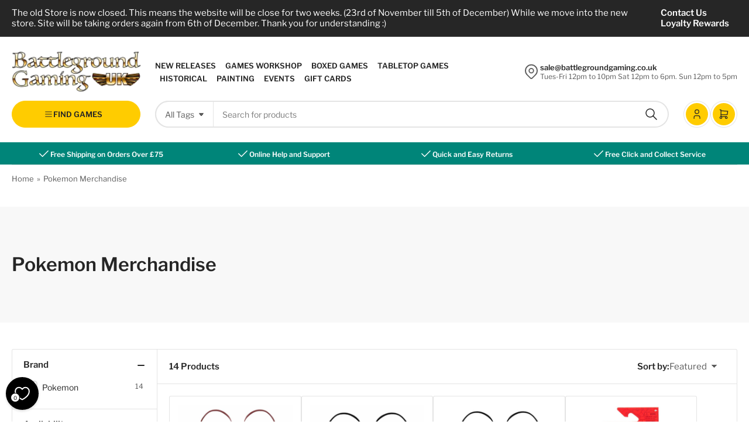

--- FILE ---
content_type: text/html; charset=utf-8
request_url: https://battlegroundgaming.co.uk/collections/pokemon-merchandise
body_size: 54131
content:
<!doctype html>
<html class="no-js" lang="en">
<head>
	<meta charset="utf-8">

	<title>
		Pokemon Merchandise
 &ndash; Battleground Gaming UK</title>

	

	


<meta property="og:site_name" content="Battleground Gaming UK">
<meta property="og:url" content="https://battlegroundgaming.co.uk/collections/pokemon-merchandise">
<meta property="og:title" content="Pokemon Merchandise">
<meta property="og:type" content="website">
<meta property="og:description" content="Battleground Gaming UK"><meta name="twitter:card" content="summary_large_image">
<meta name="twitter:title" content="Pokemon Merchandise">
<meta name="twitter:description" content="Battleground Gaming UK">


	<meta name="viewport" content="width=device-width, initial-scale=1">
	<link rel="canonical" href="https://battlegroundgaming.co.uk/collections/pokemon-merchandise">

	<link rel="preconnect" href="//cdn.shopify.com" crossorigin>

	
		<link rel="preconnect" href="//fonts.shopifycdn.com" crossorigin>
	

	
	
		<link rel="preload" as="font" href="//battlegroundgaming.co.uk/cdn/fonts/libre_franklin/librefranklin_n4.a9b0508e1ffb743a0fd6d0614768959c54a27d86.woff2" type="font/woff2" crossorigin>
	
	
		<link rel="preload" as="font" href="//battlegroundgaming.co.uk/cdn/fonts/libre_franklin/librefranklin_n6.c976b0b721ea92417572301ef17640150832a2b9.woff2" type="font/woff2" crossorigin>
	
	

	



<style data-shopify>
	@font-face {
  font-family: "Libre Franklin";
  font-weight: 400;
  font-style: normal;
  font-display: swap;
  src: url("//battlegroundgaming.co.uk/cdn/fonts/libre_franklin/librefranklin_n4.a9b0508e1ffb743a0fd6d0614768959c54a27d86.woff2") format("woff2"),
       url("//battlegroundgaming.co.uk/cdn/fonts/libre_franklin/librefranklin_n4.948f6f27caf8552b1a9560176e3f14eeb2c6f202.woff") format("woff");
}

	@font-face {
  font-family: "Libre Franklin";
  font-weight: 700;
  font-style: normal;
  font-display: swap;
  src: url("//battlegroundgaming.co.uk/cdn/fonts/libre_franklin/librefranklin_n7.6739620624550b8695d0cc23f92ffd46eb51c7a3.woff2") format("woff2"),
       url("//battlegroundgaming.co.uk/cdn/fonts/libre_franklin/librefranklin_n7.7cebc205621b23b061b803310af0ad39921ae57d.woff") format("woff");
}

	@font-face {
  font-family: "Libre Franklin";
  font-weight: 400;
  font-style: italic;
  font-display: swap;
  src: url("//battlegroundgaming.co.uk/cdn/fonts/libre_franklin/librefranklin_i4.5cee60cade760b32c7b489f9d561e97341909d7c.woff2") format("woff2"),
       url("//battlegroundgaming.co.uk/cdn/fonts/libre_franklin/librefranklin_i4.2f9ee939c2cc82522dfb62e1a084861f9beeb411.woff") format("woff");
}

	@font-face {
  font-family: "Libre Franklin";
  font-weight: 700;
  font-style: italic;
  font-display: swap;
  src: url("//battlegroundgaming.co.uk/cdn/fonts/libre_franklin/librefranklin_i7.5cd0952dea701f27d5d0eb294c01347335232ef2.woff2") format("woff2"),
       url("//battlegroundgaming.co.uk/cdn/fonts/libre_franklin/librefranklin_i7.41af936a1cd17668e4e060c6e0ad838ccf133ddd.woff") format("woff");
}

	@font-face {
  font-family: "Libre Franklin";
  font-weight: 600;
  font-style: normal;
  font-display: swap;
  src: url("//battlegroundgaming.co.uk/cdn/fonts/libre_franklin/librefranklin_n6.c976b0b721ea92417572301ef17640150832a2b9.woff2") format("woff2"),
       url("//battlegroundgaming.co.uk/cdn/fonts/libre_franklin/librefranklin_n6.bb41783c980fb0a0dad0f0403cbcc7159efe6030.woff") format("woff");
}

	@font-face {
  font-family: "Libre Franklin";
  font-weight: 700;
  font-style: normal;
  font-display: swap;
  src: url("//battlegroundgaming.co.uk/cdn/fonts/libre_franklin/librefranklin_n7.6739620624550b8695d0cc23f92ffd46eb51c7a3.woff2") format("woff2"),
       url("//battlegroundgaming.co.uk/cdn/fonts/libre_franklin/librefranklin_n7.7cebc205621b23b061b803310af0ad39921ae57d.woff") format("woff");
}

	@font-face {
  font-family: "Libre Franklin";
  font-weight: 600;
  font-style: italic;
  font-display: swap;
  src: url("//battlegroundgaming.co.uk/cdn/fonts/libre_franklin/librefranklin_i6.7ae53255ab44c18176e5c1c169a009f635aeb949.woff2") format("woff2"),
       url("//battlegroundgaming.co.uk/cdn/fonts/libre_franklin/librefranklin_i6.c8eb9c307a8e927dcb30218e64b5b81edbc09ee3.woff") format("woff");
}

	@font-face {
  font-family: "Libre Franklin";
  font-weight: 700;
  font-style: italic;
  font-display: swap;
  src: url("//battlegroundgaming.co.uk/cdn/fonts/libre_franklin/librefranklin_i7.5cd0952dea701f27d5d0eb294c01347335232ef2.woff2") format("woff2"),
       url("//battlegroundgaming.co.uk/cdn/fonts/libre_franklin/librefranklin_i7.41af936a1cd17668e4e060c6e0ad838ccf133ddd.woff") format("woff");
}

@font-face {
  font-family: "Libre Franklin";
  font-weight: 600;
  font-style: normal;
  font-display: swap;
  src: url("//battlegroundgaming.co.uk/cdn/fonts/libre_franklin/librefranklin_n6.c976b0b721ea92417572301ef17640150832a2b9.woff2") format("woff2"),
       url("//battlegroundgaming.co.uk/cdn/fonts/libre_franklin/librefranklin_n6.bb41783c980fb0a0dad0f0403cbcc7159efe6030.woff") format("woff");
}

:root {
		--page-width: 146rem;
		--spacing-base-1: 2rem;

		--grid-desktop-horizontal-spacing: 20px;
		--grid-desktop-vertical-spacing: 20px;
		--grid-mobile-horizontal-spacing: 20px;
		--grid-mobile-vertical-spacing: 20px;

		--border-radius-base: 3px;
		--buttons-radius: 36px;
		--color-swatches-radius: 50%;
		--inputs-radius: 36px;
		--textarea-radius: 12px;
		--inputs-border-width: 2px;
		--inputs-border-opacity: .2;

		--color-base-white: #fff;
		--color-base-black: #000;
		--color-product-review-star: #FFB800;
		--color-base-text: 92, 92, 92;
		--color-base-text-alt: 38, 38, 38;
		--color-base-border: 228, 228, 228;
		--color-base-background-1: 255, 255, 255;
		--color-base-background-2: 248, 248, 248;
		--color-base-accent-1: 0, 133, 121;
		--color-base-accent-1-text: 255, 255, 255;
		--color-base-accent-2: 255, 204, 0;
		--color-base-accent-2-text: 38, 38, 38;
		--color-base-accent-3: 38, 38, 38;
		--color-base-accent-3-text: 255, 255, 255;
		--color-button-disabled: #e1e1e1;

		
		--color-buttons-primary-background: 0, 133, 121;
		
		
		--color-buttons-primary-text: 255, 255, 255;
		
		
		--color-buttons-secondary-background: 255, 204, 0;
		
		
		--color-buttons-secondary-text: 38, 38, 38;
		

		--color-sale: rgba(255, 255, 255, 1.0);
		--color-sale-background: rgba(206, 51, 60, 1.0);
		--color-error: rgba(225, 58, 58, 1.0);
		--color-error-background: #fdf4f4;
		--color-success: rgba(67, 176, 0, 1.0);
		--color-success-background: #eeffe3;
		--color-warning: rgba(218, 124, 32, 1.0);
		--color-warning-background: #fcf2e9;
		--color-preorder: rgba(0, 133, 121, 1.0);
		--color-preorder-background: #4dffef;
		--color-backorder: rgba(67, 176, 0, 1.0);
		--color-backorder-background: #eeffe3;
		--color-price: 38, 38, 38, 1.0;
		--color-price-discounted: 110, 110, 110, 1.0;

		--font-body-family: "Libre Franklin", sans-serif;
		--font-body-style: normal;
		--font-body-weight: 400;
		--font-bolder-weight: 600;

		--font-heading-family: "Libre Franklin", sans-serif;
		--font-heading-style: normal;
		--font-heading-weight: 600;

		--font-body-scale: 1.0;
		--font-heading-scale: 1.0;
		--font-product-price-scale: 1.0;
		--font-product-price-grid-scale: 1.0;

		--font-buttons-family: "Libre Franklin",sans-serif;
	}
</style>


	<link href="//battlegroundgaming.co.uk/cdn/shop/t/12/assets/base.css?v=157355726251256107031725654797" rel="stylesheet" type="text/css" media="all" />

	<script src="//battlegroundgaming.co.uk/cdn/shop/t/12/assets/pubsub.js?v=9803906880979314961724162522" defer="defer"></script>
	<script src="//battlegroundgaming.co.uk/cdn/shop/t/12/assets/scripts.js?v=130419724674828381771724162522" defer="defer"></script>

	
		<link rel="icon" type="image/png" href="//battlegroundgaming.co.uk/cdn/shop/files/favicon.png?crop=center&height=32&v=1717583559&width=32">
	

	<script>window.performance && window.performance.mark && window.performance.mark('shopify.content_for_header.start');</script><meta name="google-site-verification" content="TkdbSqXzNcg8rI5kZqGIVeV9m6HQblqP5iyOex9Xvho">
<meta name="google-site-verification" content="dK8IuFDymLjNVlaj8SghBBMb_oos5zBtsdnmW5JG2rw">
<meta id="shopify-digital-wallet" name="shopify-digital-wallet" content="/13370392634/digital_wallets/dialog">
<meta name="shopify-checkout-api-token" content="a7d9323f0ac2922784525de6ace126f1">
<link rel="alternate" type="application/atom+xml" title="Feed" href="/collections/pokemon-merchandise.atom" />
<link rel="alternate" type="application/json+oembed" href="https://battlegroundgaming.co.uk/collections/pokemon-merchandise.oembed">
<script async="async" src="/checkouts/internal/preloads.js?locale=en-GB"></script>
<link rel="preconnect" href="https://shop.app" crossorigin="anonymous">
<script async="async" src="https://shop.app/checkouts/internal/preloads.js?locale=en-GB&shop_id=13370392634" crossorigin="anonymous"></script>
<script id="apple-pay-shop-capabilities" type="application/json">{"shopId":13370392634,"countryCode":"GB","currencyCode":"GBP","merchantCapabilities":["supports3DS"],"merchantId":"gid:\/\/shopify\/Shop\/13370392634","merchantName":"Battleground Gaming UK","requiredBillingContactFields":["postalAddress","email"],"requiredShippingContactFields":["postalAddress","email"],"shippingType":"shipping","supportedNetworks":["visa","maestro","masterCard","amex","discover","elo"],"total":{"type":"pending","label":"Battleground Gaming UK","amount":"1.00"},"shopifyPaymentsEnabled":true,"supportsSubscriptions":true}</script>
<script id="shopify-features" type="application/json">{"accessToken":"a7d9323f0ac2922784525de6ace126f1","betas":["rich-media-storefront-analytics"],"domain":"battlegroundgaming.co.uk","predictiveSearch":true,"shopId":13370392634,"locale":"en"}</script>
<script>var Shopify = Shopify || {};
Shopify.shop = "battleground-gaming.myshopify.com";
Shopify.locale = "en";
Shopify.currency = {"active":"GBP","rate":"1.0"};
Shopify.country = "GB";
Shopify.theme = {"name":"Live 20.08.24","id":124901326906,"schema_name":"Tokyo","schema_version":"1.4.2","theme_store_id":2629,"role":"main"};
Shopify.theme.handle = "null";
Shopify.theme.style = {"id":null,"handle":null};
Shopify.cdnHost = "battlegroundgaming.co.uk/cdn";
Shopify.routes = Shopify.routes || {};
Shopify.routes.root = "/";</script>
<script type="module">!function(o){(o.Shopify=o.Shopify||{}).modules=!0}(window);</script>
<script>!function(o){function n(){var o=[];function n(){o.push(Array.prototype.slice.apply(arguments))}return n.q=o,n}var t=o.Shopify=o.Shopify||{};t.loadFeatures=n(),t.autoloadFeatures=n()}(window);</script>
<script>
  window.ShopifyPay = window.ShopifyPay || {};
  window.ShopifyPay.apiHost = "shop.app\/pay";
  window.ShopifyPay.redirectState = null;
</script>
<script id="shop-js-analytics" type="application/json">{"pageType":"collection"}</script>
<script defer="defer" async type="module" src="//battlegroundgaming.co.uk/cdn/shopifycloud/shop-js/modules/v2/client.init-shop-cart-sync_DGjqyID6.en.esm.js"></script>
<script defer="defer" async type="module" src="//battlegroundgaming.co.uk/cdn/shopifycloud/shop-js/modules/v2/chunk.common_CM5e3XYf.esm.js"></script>
<script type="module">
  await import("//battlegroundgaming.co.uk/cdn/shopifycloud/shop-js/modules/v2/client.init-shop-cart-sync_DGjqyID6.en.esm.js");
await import("//battlegroundgaming.co.uk/cdn/shopifycloud/shop-js/modules/v2/chunk.common_CM5e3XYf.esm.js");

  window.Shopify.SignInWithShop?.initShopCartSync?.({"fedCMEnabled":true,"windoidEnabled":true});

</script>
<script>
  window.Shopify = window.Shopify || {};
  if (!window.Shopify.featureAssets) window.Shopify.featureAssets = {};
  window.Shopify.featureAssets['shop-js'] = {"shop-cart-sync":["modules/v2/client.shop-cart-sync_DS_n0f7A.en.esm.js","modules/v2/chunk.common_CM5e3XYf.esm.js"],"shop-button":["modules/v2/client.shop-button_CNT-NO5k.en.esm.js","modules/v2/chunk.common_CM5e3XYf.esm.js"],"init-fed-cm":["modules/v2/client.init-fed-cm_iCBVkvTB.en.esm.js","modules/v2/chunk.common_CM5e3XYf.esm.js"],"shop-cash-offers":["modules/v2/client.shop-cash-offers_Bicqpat5.en.esm.js","modules/v2/chunk.common_CM5e3XYf.esm.js","modules/v2/chunk.modal_Dl937Oy4.esm.js"],"avatar":["modules/v2/client.avatar_BTnouDA3.en.esm.js"],"init-windoid":["modules/v2/client.init-windoid_BqfVjynn.en.esm.js","modules/v2/chunk.common_CM5e3XYf.esm.js"],"init-shop-email-lookup-coordinator":["modules/v2/client.init-shop-email-lookup-coordinator_CrkkCzDo.en.esm.js","modules/v2/chunk.common_CM5e3XYf.esm.js"],"shop-toast-manager":["modules/v2/client.shop-toast-manager_HMMtSVHE.en.esm.js","modules/v2/chunk.common_CM5e3XYf.esm.js"],"pay-button":["modules/v2/client.pay-button_B57g7222.en.esm.js","modules/v2/chunk.common_CM5e3XYf.esm.js"],"shop-login-button":["modules/v2/client.shop-login-button_CZKuy_To.en.esm.js","modules/v2/chunk.common_CM5e3XYf.esm.js","modules/v2/chunk.modal_Dl937Oy4.esm.js"],"init-shop-cart-sync":["modules/v2/client.init-shop-cart-sync_DGjqyID6.en.esm.js","modules/v2/chunk.common_CM5e3XYf.esm.js"],"init-customer-accounts":["modules/v2/client.init-customer-accounts_CxJ7KIEv.en.esm.js","modules/v2/client.shop-login-button_CZKuy_To.en.esm.js","modules/v2/chunk.common_CM5e3XYf.esm.js","modules/v2/chunk.modal_Dl937Oy4.esm.js"],"init-shop-for-new-customer-accounts":["modules/v2/client.init-shop-for-new-customer-accounts_BDK66bKM.en.esm.js","modules/v2/client.shop-login-button_CZKuy_To.en.esm.js","modules/v2/chunk.common_CM5e3XYf.esm.js","modules/v2/chunk.modal_Dl937Oy4.esm.js"],"lead-capture":["modules/v2/client.lead-capture_QF_QcTqn.en.esm.js","modules/v2/chunk.common_CM5e3XYf.esm.js","modules/v2/chunk.modal_Dl937Oy4.esm.js"],"shop-follow-button":["modules/v2/client.shop-follow-button_Cgw6zD7w.en.esm.js","modules/v2/chunk.common_CM5e3XYf.esm.js","modules/v2/chunk.modal_Dl937Oy4.esm.js"],"checkout-modal":["modules/v2/client.checkout-modal_r-P2WYUC.en.esm.js","modules/v2/chunk.common_CM5e3XYf.esm.js","modules/v2/chunk.modal_Dl937Oy4.esm.js"],"init-customer-accounts-sign-up":["modules/v2/client.init-customer-accounts-sign-up_fcc8iru1.en.esm.js","modules/v2/client.shop-login-button_CZKuy_To.en.esm.js","modules/v2/chunk.common_CM5e3XYf.esm.js","modules/v2/chunk.modal_Dl937Oy4.esm.js"],"shop-login":["modules/v2/client.shop-login_CJN-CB3q.en.esm.js","modules/v2/chunk.common_CM5e3XYf.esm.js","modules/v2/chunk.modal_Dl937Oy4.esm.js"],"payment-terms":["modules/v2/client.payment-terms_C8iL647G.en.esm.js","modules/v2/chunk.common_CM5e3XYf.esm.js","modules/v2/chunk.modal_Dl937Oy4.esm.js"]};
</script>
<script>(function() {
  var isLoaded = false;
  function asyncLoad() {
    if (isLoaded) return;
    isLoaded = true;
    var urls = ["https:\/\/www.paypal.com\/tagmanager\/pptm.js?id=7e46a7b1-101b-4814-8575-85d542d84e4d\u0026shop=battleground-gaming.myshopify.com"];
    for (var i = 0; i < urls.length; i++) {
      var s = document.createElement('script');
      s.type = 'text/javascript';
      s.async = true;
      s.src = urls[i];
      var x = document.getElementsByTagName('script')[0];
      x.parentNode.insertBefore(s, x);
    }
  };
  if(window.attachEvent) {
    window.attachEvent('onload', asyncLoad);
  } else {
    window.addEventListener('load', asyncLoad, false);
  }
})();</script>
<script id="__st">var __st={"a":13370392634,"offset":0,"reqid":"b71bd7be-5ab8-4572-ba22-9ffe5441fe5b-1765907999","pageurl":"battlegroundgaming.co.uk\/collections\/pokemon-merchandise","u":"dc439448a0af","p":"collection","rtyp":"collection","rid":260964646970};</script>
<script>window.ShopifyPaypalV4VisibilityTracking = true;</script>
<script id="captcha-bootstrap">!function(){'use strict';const t='contact',e='account',n='new_comment',o=[[t,t],['blogs',n],['comments',n],[t,'customer']],c=[[e,'customer_login'],[e,'guest_login'],[e,'recover_customer_password'],[e,'create_customer']],r=t=>t.map((([t,e])=>`form[action*='/${t}']:not([data-nocaptcha='true']) input[name='form_type'][value='${e}']`)).join(','),a=t=>()=>t?[...document.querySelectorAll(t)].map((t=>t.form)):[];function s(){const t=[...o],e=r(t);return a(e)}const i='password',u='form_key',d=['recaptcha-v3-token','g-recaptcha-response','h-captcha-response',i],f=()=>{try{return window.sessionStorage}catch{return}},m='__shopify_v',_=t=>t.elements[u];function p(t,e,n=!1){try{const o=window.sessionStorage,c=JSON.parse(o.getItem(e)),{data:r}=function(t){const{data:e,action:n}=t;return t[m]||n?{data:e,action:n}:{data:t,action:n}}(c);for(const[e,n]of Object.entries(r))t.elements[e]&&(t.elements[e].value=n);n&&o.removeItem(e)}catch(o){console.error('form repopulation failed',{error:o})}}const l='form_type',E='cptcha';function T(t){t.dataset[E]=!0}const w=window,h=w.document,L='Shopify',v='ce_forms',y='captcha';let A=!1;((t,e)=>{const n=(g='f06e6c50-85a8-45c8-87d0-21a2b65856fe',I='https://cdn.shopify.com/shopifycloud/storefront-forms-hcaptcha/ce_storefront_forms_captcha_hcaptcha.v1.5.2.iife.js',D={infoText:'Protected by hCaptcha',privacyText:'Privacy',termsText:'Terms'},(t,e,n)=>{const o=w[L][v],c=o.bindForm;if(c)return c(t,g,e,D).then(n);var r;o.q.push([[t,g,e,D],n]),r=I,A||(h.body.append(Object.assign(h.createElement('script'),{id:'captcha-provider',async:!0,src:r})),A=!0)});var g,I,D;w[L]=w[L]||{},w[L][v]=w[L][v]||{},w[L][v].q=[],w[L][y]=w[L][y]||{},w[L][y].protect=function(t,e){n(t,void 0,e),T(t)},Object.freeze(w[L][y]),function(t,e,n,w,h,L){const[v,y,A,g]=function(t,e,n){const i=e?o:[],u=t?c:[],d=[...i,...u],f=r(d),m=r(i),_=r(d.filter((([t,e])=>n.includes(e))));return[a(f),a(m),a(_),s()]}(w,h,L),I=t=>{const e=t.target;return e instanceof HTMLFormElement?e:e&&e.form},D=t=>v().includes(t);t.addEventListener('submit',(t=>{const e=I(t);if(!e)return;const n=D(e)&&!e.dataset.hcaptchaBound&&!e.dataset.recaptchaBound,o=_(e),c=g().includes(e)&&(!o||!o.value);(n||c)&&t.preventDefault(),c&&!n&&(function(t){try{if(!f())return;!function(t){const e=f();if(!e)return;const n=_(t);if(!n)return;const o=n.value;o&&e.removeItem(o)}(t);const e=Array.from(Array(32),(()=>Math.random().toString(36)[2])).join('');!function(t,e){_(t)||t.append(Object.assign(document.createElement('input'),{type:'hidden',name:u})),t.elements[u].value=e}(t,e),function(t,e){const n=f();if(!n)return;const o=[...t.querySelectorAll(`input[type='${i}']`)].map((({name:t})=>t)),c=[...d,...o],r={};for(const[a,s]of new FormData(t).entries())c.includes(a)||(r[a]=s);n.setItem(e,JSON.stringify({[m]:1,action:t.action,data:r}))}(t,e)}catch(e){console.error('failed to persist form',e)}}(e),e.submit())}));const S=(t,e)=>{t&&!t.dataset[E]&&(n(t,e.some((e=>e===t))),T(t))};for(const o of['focusin','change'])t.addEventListener(o,(t=>{const e=I(t);D(e)&&S(e,y())}));const B=e.get('form_key'),M=e.get(l),P=B&&M;t.addEventListener('DOMContentLoaded',(()=>{const t=y();if(P)for(const e of t)e.elements[l].value===M&&p(e,B);[...new Set([...A(),...v().filter((t=>'true'===t.dataset.shopifyCaptcha))])].forEach((e=>S(e,t)))}))}(h,new URLSearchParams(w.location.search),n,t,e,['guest_login'])})(!0,!0)}();</script>
<script integrity="sha256-52AcMU7V7pcBOXWImdc/TAGTFKeNjmkeM1Pvks/DTgc=" data-source-attribution="shopify.loadfeatures" defer="defer" src="//battlegroundgaming.co.uk/cdn/shopifycloud/storefront/assets/storefront/load_feature-81c60534.js" crossorigin="anonymous"></script>
<script crossorigin="anonymous" defer="defer" src="//battlegroundgaming.co.uk/cdn/shopifycloud/storefront/assets/shopify_pay/storefront-65b4c6d7.js?v=20250812"></script>
<script data-source-attribution="shopify.dynamic_checkout.dynamic.init">var Shopify=Shopify||{};Shopify.PaymentButton=Shopify.PaymentButton||{isStorefrontPortableWallets:!0,init:function(){window.Shopify.PaymentButton.init=function(){};var t=document.createElement("script");t.src="https://battlegroundgaming.co.uk/cdn/shopifycloud/portable-wallets/latest/portable-wallets.en.js",t.type="module",document.head.appendChild(t)}};
</script>
<script data-source-attribution="shopify.dynamic_checkout.buyer_consent">
  function portableWalletsHideBuyerConsent(e){var t=document.getElementById("shopify-buyer-consent"),n=document.getElementById("shopify-subscription-policy-button");t&&n&&(t.classList.add("hidden"),t.setAttribute("aria-hidden","true"),n.removeEventListener("click",e))}function portableWalletsShowBuyerConsent(e){var t=document.getElementById("shopify-buyer-consent"),n=document.getElementById("shopify-subscription-policy-button");t&&n&&(t.classList.remove("hidden"),t.removeAttribute("aria-hidden"),n.addEventListener("click",e))}window.Shopify?.PaymentButton&&(window.Shopify.PaymentButton.hideBuyerConsent=portableWalletsHideBuyerConsent,window.Shopify.PaymentButton.showBuyerConsent=portableWalletsShowBuyerConsent);
</script>
<script data-source-attribution="shopify.dynamic_checkout.cart.bootstrap">document.addEventListener("DOMContentLoaded",(function(){function t(){return document.querySelector("shopify-accelerated-checkout-cart, shopify-accelerated-checkout")}if(t())Shopify.PaymentButton.init();else{new MutationObserver((function(e,n){t()&&(Shopify.PaymentButton.init(),n.disconnect())})).observe(document.body,{childList:!0,subtree:!0})}}));
</script>
<link id="shopify-accelerated-checkout-styles" rel="stylesheet" media="screen" href="https://battlegroundgaming.co.uk/cdn/shopifycloud/portable-wallets/latest/accelerated-checkout-backwards-compat.css" crossorigin="anonymous">
<style id="shopify-accelerated-checkout-cart">
        #shopify-buyer-consent {
  margin-top: 1em;
  display: inline-block;
  width: 100%;
}

#shopify-buyer-consent.hidden {
  display: none;
}

#shopify-subscription-policy-button {
  background: none;
  border: none;
  padding: 0;
  text-decoration: underline;
  font-size: inherit;
  cursor: pointer;
}

#shopify-subscription-policy-button::before {
  box-shadow: none;
}

      </style>

<script>window.performance && window.performance.mark && window.performance.mark('shopify.content_for_header.end');</script>

	<script>
		document.documentElement.className = document.documentElement.className.replace('no-js', 'js');
		if (Shopify.designMode) {
			document.documentElement.classList.add('shopify-design-mode');
		}
	</script><!-- BEGIN app block: shopify://apps/loyalty-rewards-and-referrals/blocks/embed-sdk/6f172e67-4106-4ac0-89c5-b32a069b3101 -->

<style
  type='text/css'
  data-lion-app-styles='main'
  data-lion-app-styles-settings='{&quot;disableBundledCSS&quot;:false,&quot;disableBundledFonts&quot;:false,&quot;useClassIsolator&quot;:false}'
></style>

<!-- loyaltylion.snippet.version=81f80f9e8f+7822 -->

<script>
  
  !function(t,n){function o(n){var o=t.getElementsByTagName("script")[0],i=t.createElement("script");i.src=n,i.crossOrigin="",o.parentNode.insertBefore(i,o)}if(!n.isLoyaltyLion){window.loyaltylion=n,void 0===window.lion&&(window.lion=n),n.version=2,n.isLoyaltyLion=!0;var i=new Date,e=i.getFullYear().toString()+i.getMonth().toString()+i.getDate().toString();o("https://sdk.loyaltylion.net/static/2/loader.js?t="+e);var r=!1;n.init=function(t){if(r)throw new Error("Cannot call lion.init more than once");r=!0;var a=n._token=t.token;if(!a)throw new Error("Token must be supplied to lion.init");for(var l=[],s="_push configure bootstrap shutdown on removeListener authenticateCustomer".split(" "),c=0;c<s.length;c+=1)!function(t,n){t[n]=function(){l.push([n,Array.prototype.slice.call(arguments,0)])}}(n,s[c]);o("https://sdk.loyaltylion.net/sdk/start/"+a+".js?t="+e+i.getHours().toString()),n._initData=t,n._buffer=l}}}(document,window.loyaltylion||[]);

  
    
      loyaltylion.init(
        { token: "e26ec529780a2e9e73fd8cc1f6b25d0e" }
      );
    
  

  loyaltylion.configure({
    disableBundledCSS: false,
    disableBundledFonts: false,
    useClassIsolator: false,
  })

  
</script>



<!-- END app block --><!-- BEGIN app block: shopify://apps/inventora-show-stock-level/blocks/app-embed/ee1e864c-45c9-443d-b2a2-21726ee946b9 -->
<script class="gsinvdata">


  gsCollectionProducts = {};

  		gsCollectionProduct = {}; 
  		gsCollectionProduct['gsInventoryQty'] = 1; 
        gsCollectionProduct['productId'] = '6691728851002';
        gsCollectionProduct['imageCount'] = 1;
gsCollectionProduct['productTags'] = ' POK  Pokemon Merchandise ';
        
        
        
        gsCollectionProduct['gsIncoming'] =  false;    
   		gsCollectionProduct['gsInventoryContinue'] = "deny";    
  		gsCollectionProducts['pokemon-eevee-all-over-print-mini-backpack'] = gsCollectionProduct;

  		gsCollectionProduct = {}; 
  		gsCollectionProduct['gsInventoryQty'] = 1; 
        gsCollectionProduct['productId'] = '6691727048762';
        gsCollectionProduct['imageCount'] = 1;
gsCollectionProduct['productTags'] = ' Pokemon  Pokemon Merchandise ';
        
        
        
        gsCollectionProduct['gsIncoming'] =  false;    
   		gsCollectionProduct['gsInventoryContinue'] = "deny";    
  		gsCollectionProducts['pokemon-pikachu-all-over-print-mini-backpack'] = gsCollectionProduct;

  		gsCollectionProduct = {}; 
  		gsCollectionProduct['gsInventoryQty'] = 2; 
        gsCollectionProduct['productId'] = '6691727999034';
        gsCollectionProduct['imageCount'] = 2;
gsCollectionProduct['productTags'] = ' Pokemon  Pokemon Merchandise ';
        
        
        
        gsCollectionProduct['gsIncoming'] =  false;    
   		gsCollectionProduct['gsInventoryContinue'] = "deny";    
  		gsCollectionProducts['pokemon-pikachu-mini-pu-backpack'] = gsCollectionProduct;

  		gsCollectionProduct = {}; 
  		gsCollectionProduct['gsInventoryQty'] = 0; 
        gsCollectionProduct['productId'] = '6644421918778';
        gsCollectionProduct['imageCount'] = 2;
gsCollectionProduct['productTags'] = ' Pokemon  Pokemon Merchandise ';
        
        
        
        gsCollectionProduct['gsIncoming'] =  false;    
   		gsCollectionProduct['gsInventoryContinue'] = "deny";    
  		gsCollectionProducts['charmander-pokemon-25th-anniversary-silver-3-inch-vinyl-figure'] = gsCollectionProduct;

  		gsCollectionProduct = {}; 
  		gsCollectionProduct['gsInventoryQty'] = 0; 
        gsCollectionProduct['productId'] = '6644421853242';
        gsCollectionProduct['imageCount'] = 2;
gsCollectionProduct['productTags'] = ' Pokemon  Pokemon Merchandise ';
        
        
        
        gsCollectionProduct['gsIncoming'] =  false;    
   		gsCollectionProduct['gsInventoryContinue'] = "deny";    
  		gsCollectionProducts['pikachu-pokemon-25th-anniversary-silver-3-inch-vinyl-figure'] = gsCollectionProduct;

  		gsCollectionProduct = {}; 
  		gsCollectionProduct['gsInventoryQty'] = 0; 
        gsCollectionProduct['productId'] = '6644421984314';
        gsCollectionProduct['imageCount'] = 2;
gsCollectionProduct['productTags'] = ' Pokemon Accessories  Pokemon Merchandise ';
        
        
        
        gsCollectionProduct['gsIncoming'] =  false;    
   		gsCollectionProduct['gsInventoryContinue'] = "deny";    
  		gsCollectionProducts['squirtle-pokemon-25th-anniversary-silver-3-inch-vinyl-figure'] = gsCollectionProduct;

  		gsCollectionProduct = {}; 
  		gsCollectionProduct['gsInventoryQty'] = 0; 
        gsCollectionProduct['productId'] = '6644421951546';
        gsCollectionProduct['imageCount'] = 2;
gsCollectionProduct['productTags'] = ' Pokemon  Pokemon Merchandise ';
        
        
        
        gsCollectionProduct['gsIncoming'] =  false;    
   		gsCollectionProduct['gsInventoryContinue'] = "deny";    
  		gsCollectionProducts['bulbasaur-pokemon-25th-anniversary-silver-3-inch-vinyl-figure'] = gsCollectionProduct;

  		gsCollectionProduct = {}; 
  		gsCollectionProduct['gsInventoryQty'] = 0; 
        gsCollectionProduct['productId'] = '6576838180922';
        gsCollectionProduct['imageCount'] = 1;
gsCollectionProduct['productTags'] = ' Pokemon Merchandise ';
        
        
        
        gsCollectionProduct['gsIncoming'] =  false;    
   		gsCollectionProduct['gsInventoryContinue'] = "deny";    
  		gsCollectionProducts['pikachu-all-over-print-zip-around-wallet'] = gsCollectionProduct;

  		gsCollectionProduct = {}; 
  		gsCollectionProduct['gsInventoryQty'] = 0; 
        gsCollectionProduct['productId'] = '6576837361722';
        gsCollectionProduct['imageCount'] = 1;
gsCollectionProduct['productTags'] = ' Pokemon Merchandise ';
        
        
        
        gsCollectionProduct['gsIncoming'] =  false;    
   		gsCollectionProduct['gsInventoryContinue'] = "deny";    
  		gsCollectionProducts['olympics-team-pikachu-bifold-wallet'] = gsCollectionProduct;

  		gsCollectionProduct = {}; 
  		gsCollectionProduct['gsInventoryQty'] = 0; 
        gsCollectionProduct['productId'] = '6576822616122';
        gsCollectionProduct['imageCount'] = 1;
gsCollectionProduct['productTags'] = ' Pokemon Merchandise ';
        
        
        
        gsCollectionProduct['gsIncoming'] =  false;    
   		gsCollectionProduct['gsInventoryContinue'] = "deny";    
  		gsCollectionProducts['olympics-bifold-wallet'] = gsCollectionProduct;

  		gsCollectionProduct = {}; 
  		gsCollectionProduct['gsInventoryQty'] = 2; 
        gsCollectionProduct['productId'] = '6576818683962';
        gsCollectionProduct['imageCount'] = 1;
gsCollectionProduct['productTags'] = ' Pokemon Merchandise ';
        
        
        
        gsCollectionProduct['gsIncoming'] =  false;    
   		gsCollectionProduct['gsInventoryContinue'] = "deny";    
  		gsCollectionProducts['pokeball-all-over-print-backpack'] = gsCollectionProduct;

  		gsCollectionProduct = {}; 
  		gsCollectionProduct['gsInventoryQty'] = 1; 
        gsCollectionProduct['productId'] = '6576811311162';
        gsCollectionProduct['imageCount'] = 1;
gsCollectionProduct['productTags'] = ' Pokemon Merchandise ';
        
        
        
        gsCollectionProduct['gsIncoming'] =  false;    
   		gsCollectionProduct['gsInventoryContinue'] = "deny";    
  		gsCollectionProducts['eevee-backpack-all-over-print'] = gsCollectionProduct;

  		gsCollectionProduct = {}; 
  		gsCollectionProduct['gsInventoryQty'] = 1; 
        gsCollectionProduct['productId'] = '6576806690874';
        gsCollectionProduct['imageCount'] = 1;
gsCollectionProduct['productTags'] = ' Pokemon Merchandise ';
        
        
        
        gsCollectionProduct['gsIncoming'] =  false;    
   		gsCollectionProduct['gsInventoryContinue'] = "deny";    
  		gsCollectionProducts['pikachu-all-over-print-backpack'] = gsCollectionProduct;

  		gsCollectionProduct = {}; 
  		gsCollectionProduct['gsInventoryQty'] = 0; 
        gsCollectionProduct['productId'] = '6691730227258';
        gsCollectionProduct['imageCount'] = 1;
gsCollectionProduct['productTags'] = ' Pokemon  Pokemon Merchandise ';
        
        
        
        gsCollectionProduct['gsIncoming'] =  false;    
   		gsCollectionProduct['gsInventoryContinue'] = "deny";    
  		gsCollectionProducts['pokemon-eevee-all-over-print-zip-around-wallet'] = gsCollectionProduct;
                              
  </script>

<script async type="text/javascript" src="https://gravity-apps.com/showinventory/js/shopify/gsinventorybystore13370392634.js?v=ags2502bc072adae4307a8a87907d010474"></script>


    
<!-- END app block --><script src="https://cdn.shopify.com/extensions/019ace71-bce4-7164-b99c-7d5daaf5da9c/preorderfrontend-173/assets/globo.preorder.min.js" type="text/javascript" defer="defer"></script>
<link href="https://monorail-edge.shopifysvc.com" rel="dns-prefetch">
<script>(function(){if ("sendBeacon" in navigator && "performance" in window) {try {var session_token_from_headers = performance.getEntriesByType('navigation')[0].serverTiming.find(x => x.name == '_s').description;} catch {var session_token_from_headers = undefined;}var session_cookie_matches = document.cookie.match(/_shopify_s=([^;]*)/);var session_token_from_cookie = session_cookie_matches && session_cookie_matches.length === 2 ? session_cookie_matches[1] : "";var session_token = session_token_from_headers || session_token_from_cookie || "";function handle_abandonment_event(e) {var entries = performance.getEntries().filter(function(entry) {return /monorail-edge.shopifysvc.com/.test(entry.name);});if (!window.abandonment_tracked && entries.length === 0) {window.abandonment_tracked = true;var currentMs = Date.now();var navigation_start = performance.timing.navigationStart;var payload = {shop_id: 13370392634,url: window.location.href,navigation_start,duration: currentMs - navigation_start,session_token,page_type: "collection"};window.navigator.sendBeacon("https://monorail-edge.shopifysvc.com/v1/produce", JSON.stringify({schema_id: "online_store_buyer_site_abandonment/1.1",payload: payload,metadata: {event_created_at_ms: currentMs,event_sent_at_ms: currentMs}}));}}window.addEventListener('pagehide', handle_abandonment_event);}}());</script>
<script id="web-pixels-manager-setup">(function e(e,d,r,n,o){if(void 0===o&&(o={}),!Boolean(null===(a=null===(i=window.Shopify)||void 0===i?void 0:i.analytics)||void 0===a?void 0:a.replayQueue)){var i,a;window.Shopify=window.Shopify||{};var t=window.Shopify;t.analytics=t.analytics||{};var s=t.analytics;s.replayQueue=[],s.publish=function(e,d,r){return s.replayQueue.push([e,d,r]),!0};try{self.performance.mark("wpm:start")}catch(e){}var l=function(){var e={modern:/Edge?\/(1{2}[4-9]|1[2-9]\d|[2-9]\d{2}|\d{4,})\.\d+(\.\d+|)|Firefox\/(1{2}[4-9]|1[2-9]\d|[2-9]\d{2}|\d{4,})\.\d+(\.\d+|)|Chrom(ium|e)\/(9{2}|\d{3,})\.\d+(\.\d+|)|(Maci|X1{2}).+ Version\/(15\.\d+|(1[6-9]|[2-9]\d|\d{3,})\.\d+)([,.]\d+|)( \(\w+\)|)( Mobile\/\w+|) Safari\/|Chrome.+OPR\/(9{2}|\d{3,})\.\d+\.\d+|(CPU[ +]OS|iPhone[ +]OS|CPU[ +]iPhone|CPU IPhone OS|CPU iPad OS)[ +]+(15[._]\d+|(1[6-9]|[2-9]\d|\d{3,})[._]\d+)([._]\d+|)|Android:?[ /-](13[3-9]|1[4-9]\d|[2-9]\d{2}|\d{4,})(\.\d+|)(\.\d+|)|Android.+Firefox\/(13[5-9]|1[4-9]\d|[2-9]\d{2}|\d{4,})\.\d+(\.\d+|)|Android.+Chrom(ium|e)\/(13[3-9]|1[4-9]\d|[2-9]\d{2}|\d{4,})\.\d+(\.\d+|)|SamsungBrowser\/([2-9]\d|\d{3,})\.\d+/,legacy:/Edge?\/(1[6-9]|[2-9]\d|\d{3,})\.\d+(\.\d+|)|Firefox\/(5[4-9]|[6-9]\d|\d{3,})\.\d+(\.\d+|)|Chrom(ium|e)\/(5[1-9]|[6-9]\d|\d{3,})\.\d+(\.\d+|)([\d.]+$|.*Safari\/(?![\d.]+ Edge\/[\d.]+$))|(Maci|X1{2}).+ Version\/(10\.\d+|(1[1-9]|[2-9]\d|\d{3,})\.\d+)([,.]\d+|)( \(\w+\)|)( Mobile\/\w+|) Safari\/|Chrome.+OPR\/(3[89]|[4-9]\d|\d{3,})\.\d+\.\d+|(CPU[ +]OS|iPhone[ +]OS|CPU[ +]iPhone|CPU IPhone OS|CPU iPad OS)[ +]+(10[._]\d+|(1[1-9]|[2-9]\d|\d{3,})[._]\d+)([._]\d+|)|Android:?[ /-](13[3-9]|1[4-9]\d|[2-9]\d{2}|\d{4,})(\.\d+|)(\.\d+|)|Mobile Safari.+OPR\/([89]\d|\d{3,})\.\d+\.\d+|Android.+Firefox\/(13[5-9]|1[4-9]\d|[2-9]\d{2}|\d{4,})\.\d+(\.\d+|)|Android.+Chrom(ium|e)\/(13[3-9]|1[4-9]\d|[2-9]\d{2}|\d{4,})\.\d+(\.\d+|)|Android.+(UC? ?Browser|UCWEB|U3)[ /]?(15\.([5-9]|\d{2,})|(1[6-9]|[2-9]\d|\d{3,})\.\d+)\.\d+|SamsungBrowser\/(5\.\d+|([6-9]|\d{2,})\.\d+)|Android.+MQ{2}Browser\/(14(\.(9|\d{2,})|)|(1[5-9]|[2-9]\d|\d{3,})(\.\d+|))(\.\d+|)|K[Aa][Ii]OS\/(3\.\d+|([4-9]|\d{2,})\.\d+)(\.\d+|)/},d=e.modern,r=e.legacy,n=navigator.userAgent;return n.match(d)?"modern":n.match(r)?"legacy":"unknown"}(),u="modern"===l?"modern":"legacy",c=(null!=n?n:{modern:"",legacy:""})[u],f=function(e){return[e.baseUrl,"/wpm","/b",e.hashVersion,"modern"===e.buildTarget?"m":"l",".js"].join("")}({baseUrl:d,hashVersion:r,buildTarget:u}),m=function(e){var d=e.version,r=e.bundleTarget,n=e.surface,o=e.pageUrl,i=e.monorailEndpoint;return{emit:function(e){var a=e.status,t=e.errorMsg,s=(new Date).getTime(),l=JSON.stringify({metadata:{event_sent_at_ms:s},events:[{schema_id:"web_pixels_manager_load/3.1",payload:{version:d,bundle_target:r,page_url:o,status:a,surface:n,error_msg:t},metadata:{event_created_at_ms:s}}]});if(!i)return console&&console.warn&&console.warn("[Web Pixels Manager] No Monorail endpoint provided, skipping logging."),!1;try{return self.navigator.sendBeacon.bind(self.navigator)(i,l)}catch(e){}var u=new XMLHttpRequest;try{return u.open("POST",i,!0),u.setRequestHeader("Content-Type","text/plain"),u.send(l),!0}catch(e){return console&&console.warn&&console.warn("[Web Pixels Manager] Got an unhandled error while logging to Monorail."),!1}}}}({version:r,bundleTarget:l,surface:e.surface,pageUrl:self.location.href,monorailEndpoint:e.monorailEndpoint});try{o.browserTarget=l,function(e){var d=e.src,r=e.async,n=void 0===r||r,o=e.onload,i=e.onerror,a=e.sri,t=e.scriptDataAttributes,s=void 0===t?{}:t,l=document.createElement("script"),u=document.querySelector("head"),c=document.querySelector("body");if(l.async=n,l.src=d,a&&(l.integrity=a,l.crossOrigin="anonymous"),s)for(var f in s)if(Object.prototype.hasOwnProperty.call(s,f))try{l.dataset[f]=s[f]}catch(e){}if(o&&l.addEventListener("load",o),i&&l.addEventListener("error",i),u)u.appendChild(l);else{if(!c)throw new Error("Did not find a head or body element to append the script");c.appendChild(l)}}({src:f,async:!0,onload:function(){if(!function(){var e,d;return Boolean(null===(d=null===(e=window.Shopify)||void 0===e?void 0:e.analytics)||void 0===d?void 0:d.initialized)}()){var d=window.webPixelsManager.init(e)||void 0;if(d){var r=window.Shopify.analytics;r.replayQueue.forEach((function(e){var r=e[0],n=e[1],o=e[2];d.publishCustomEvent(r,n,o)})),r.replayQueue=[],r.publish=d.publishCustomEvent,r.visitor=d.visitor,r.initialized=!0}}},onerror:function(){return m.emit({status:"failed",errorMsg:"".concat(f," has failed to load")})},sri:function(e){var d=/^sha384-[A-Za-z0-9+/=]+$/;return"string"==typeof e&&d.test(e)}(c)?c:"",scriptDataAttributes:o}),m.emit({status:"loading"})}catch(e){m.emit({status:"failed",errorMsg:(null==e?void 0:e.message)||"Unknown error"})}}})({shopId: 13370392634,storefrontBaseUrl: "https://battlegroundgaming.co.uk",extensionsBaseUrl: "https://extensions.shopifycdn.com/cdn/shopifycloud/web-pixels-manager",monorailEndpoint: "https://monorail-edge.shopifysvc.com/unstable/produce_batch",surface: "storefront-renderer",enabledBetaFlags: ["2dca8a86"],webPixelsConfigList: [{"id":"226132026","configuration":"{\"config\":\"{\\\"pixel_id\\\":\\\"AW-776064318\\\",\\\"target_country\\\":\\\"GB\\\",\\\"gtag_events\\\":[{\\\"type\\\":\\\"search\\\",\\\"action_label\\\":\\\"AW-776064318\\\/fX3hCIOFjuQBEL6ah_IC\\\"},{\\\"type\\\":\\\"begin_checkout\\\",\\\"action_label\\\":\\\"AW-776064318\\\/uDzeCICFjuQBEL6ah_IC\\\"},{\\\"type\\\":\\\"view_item\\\",\\\"action_label\\\":[\\\"AW-776064318\\\/cvTfCPqEjuQBEL6ah_IC\\\",\\\"MC-9FKC5ZZNTC\\\"]},{\\\"type\\\":\\\"purchase\\\",\\\"action_label\\\":[\\\"AW-776064318\\\/gvSrCPeEjuQBEL6ah_IC\\\",\\\"MC-9FKC5ZZNTC\\\"]},{\\\"type\\\":\\\"page_view\\\",\\\"action_label\\\":[\\\"AW-776064318\\\/R9YWCPSEjuQBEL6ah_IC\\\",\\\"MC-9FKC5ZZNTC\\\"]},{\\\"type\\\":\\\"add_payment_info\\\",\\\"action_label\\\":\\\"AW-776064318\\\/yLTkCIaFjuQBEL6ah_IC\\\"},{\\\"type\\\":\\\"add_to_cart\\\",\\\"action_label\\\":\\\"AW-776064318\\\/ZWJMCP2EjuQBEL6ah_IC\\\"}],\\\"enable_monitoring_mode\\\":false}\"}","eventPayloadVersion":"v1","runtimeContext":"OPEN","scriptVersion":"b2a88bafab3e21179ed38636efcd8a93","type":"APP","apiClientId":1780363,"privacyPurposes":[],"dataSharingAdjustments":{"protectedCustomerApprovalScopes":["read_customer_address","read_customer_email","read_customer_name","read_customer_personal_data","read_customer_phone"]}},{"id":"158400893","eventPayloadVersion":"v1","runtimeContext":"LAX","scriptVersion":"1","type":"CUSTOM","privacyPurposes":["MARKETING"],"name":"Meta pixel (migrated)"},{"id":"shopify-app-pixel","configuration":"{}","eventPayloadVersion":"v1","runtimeContext":"STRICT","scriptVersion":"0450","apiClientId":"shopify-pixel","type":"APP","privacyPurposes":["ANALYTICS","MARKETING"]},{"id":"shopify-custom-pixel","eventPayloadVersion":"v1","runtimeContext":"LAX","scriptVersion":"0450","apiClientId":"shopify-pixel","type":"CUSTOM","privacyPurposes":["ANALYTICS","MARKETING"]}],isMerchantRequest: false,initData: {"shop":{"name":"Battleground Gaming UK","paymentSettings":{"currencyCode":"GBP"},"myshopifyDomain":"battleground-gaming.myshopify.com","countryCode":"GB","storefrontUrl":"https:\/\/battlegroundgaming.co.uk"},"customer":null,"cart":null,"checkout":null,"productVariants":[],"purchasingCompany":null},},"https://battlegroundgaming.co.uk/cdn","ae1676cfwd2530674p4253c800m34e853cb",{"modern":"","legacy":""},{"shopId":"13370392634","storefrontBaseUrl":"https:\/\/battlegroundgaming.co.uk","extensionBaseUrl":"https:\/\/extensions.shopifycdn.com\/cdn\/shopifycloud\/web-pixels-manager","surface":"storefront-renderer","enabledBetaFlags":"[\"2dca8a86\"]","isMerchantRequest":"false","hashVersion":"ae1676cfwd2530674p4253c800m34e853cb","publish":"custom","events":"[[\"page_viewed\",{}],[\"collection_viewed\",{\"collection\":{\"id\":\"260964646970\",\"title\":\"Pokemon Merchandise\",\"productVariants\":[{\"price\":{\"amount\":45.0,\"currencyCode\":\"GBP\"},\"product\":{\"title\":\"Pokemon - Eevee All Over Print Mini Backpack\",\"vendor\":\"Pokemon\",\"id\":\"6691728851002\",\"untranslatedTitle\":\"Pokemon - Eevee All Over Print Mini Backpack\",\"url\":\"\/products\/pokemon-eevee-all-over-print-mini-backpack\",\"type\":\"Pokemon\"},\"id\":\"39483948728378\",\"image\":{\"src\":\"\/\/battlegroundgaming.co.uk\/cdn\/shop\/products\/eevee.jpg?v=1637707939\"},\"sku\":\"MP742233POK\",\"title\":\"Default Title\",\"untranslatedTitle\":\"Default Title\"},{\"price\":{\"amount\":45.0,\"currencyCode\":\"GBP\"},\"product\":{\"title\":\"Pokemon - Pikachu All Over Print Mini Backpack\",\"vendor\":\"Pokemon\",\"id\":\"6691727048762\",\"untranslatedTitle\":\"Pokemon - Pikachu All Over Print Mini Backpack\",\"url\":\"\/products\/pokemon-pikachu-all-over-print-mini-backpack\",\"type\":\"Pokemon\"},\"id\":\"39483947319354\",\"image\":{\"src\":\"\/\/battlegroundgaming.co.uk\/cdn\/shop\/products\/pika.jpg?v=1637707682\"},\"sku\":\"(MP040020POK)\",\"title\":\"Default Title\",\"untranslatedTitle\":\"Default Title\"},{\"price\":{\"amount\":45.0,\"currencyCode\":\"GBP\"},\"product\":{\"title\":\"Pokemon - Pikachu Mini Pu Backpack\",\"vendor\":\"Pokemon\",\"id\":\"6691727999034\",\"untranslatedTitle\":\"Pokemon - Pikachu Mini Pu Backpack\",\"url\":\"\/products\/pokemon-pikachu-mini-pu-backpack\",\"type\":\"Pokemon\"},\"id\":\"39483947876410\",\"image\":{\"src\":\"\/\/battlegroundgaming.co.uk\/cdn\/shop\/products\/pikka2.jpg?v=1637707805\"},\"sku\":\"\",\"title\":\"Default Title\",\"untranslatedTitle\":\"Default Title\"},{\"price\":{\"amount\":10.0,\"currencyCode\":\"GBP\"},\"product\":{\"title\":\"Charmander Pokémon 25Th Anniversary Silver 3 Inch Vinyl Figure\",\"vendor\":\"Pokemon\",\"id\":\"6644421918778\",\"untranslatedTitle\":\"Charmander Pokémon 25Th Anniversary Silver 3 Inch Vinyl Figure\",\"url\":\"\/products\/charmander-pokemon-25th-anniversary-silver-3-inch-vinyl-figure\",\"type\":\"Pokemon\"},\"id\":\"39426129363002\",\"image\":{\"src\":\"\/\/battlegroundgaming.co.uk\/cdn\/shop\/products\/pikkai4.jpg?v=1637708486\"},\"sku\":\"\",\"title\":\"Default Title\",\"untranslatedTitle\":\"Default Title\"},{\"price\":{\"amount\":10.0,\"currencyCode\":\"GBP\"},\"product\":{\"title\":\"Pikachu Pokémon 25Th Anniversary Silver 3 Inch Vinyl Figure\",\"vendor\":\"Pokemon\",\"id\":\"6644421853242\",\"untranslatedTitle\":\"Pikachu Pokémon 25Th Anniversary Silver 3 Inch Vinyl Figure\",\"url\":\"\/products\/pikachu-pokemon-25th-anniversary-silver-3-inch-vinyl-figure\",\"type\":\"Pokemon\"},\"id\":\"39426129297466\",\"image\":{\"src\":\"\/\/battlegroundgaming.co.uk\/cdn\/shop\/products\/pikka2_7cc2ea83-5406-47c7-9f60-408d281ed9bc.jpg?v=1637708447\"},\"sku\":\"\",\"title\":\"Default Title\",\"untranslatedTitle\":\"Default Title\"},{\"price\":{\"amount\":10.0,\"currencyCode\":\"GBP\"},\"product\":{\"title\":\"Squirtle Pokémon 25Th Anniversary Silver 3 Inch Vinyl Figure\",\"vendor\":\"Pokemon\",\"id\":\"6644421984314\",\"untranslatedTitle\":\"Squirtle Pokémon 25Th Anniversary Silver 3 Inch Vinyl Figure\",\"url\":\"\/products\/squirtle-pokemon-25th-anniversary-silver-3-inch-vinyl-figure\",\"type\":\"Pokemon\"},\"id\":\"39426129428538\",\"image\":{\"src\":\"\/\/battlegroundgaming.co.uk\/cdn\/shop\/products\/pikkka.jpg?v=1637708435\"},\"sku\":\"\",\"title\":\"Default Title\",\"untranslatedTitle\":\"Default Title\"},{\"price\":{\"amount\":10.0,\"currencyCode\":\"GBP\"},\"product\":{\"title\":\"Bulbasaur Pokémon 25Th Anniversary Silver 3 Inch Vinyl Figure\",\"vendor\":\"Pokemon\",\"id\":\"6644421951546\",\"untranslatedTitle\":\"Bulbasaur Pokémon 25Th Anniversary Silver 3 Inch Vinyl Figure\",\"url\":\"\/products\/bulbasaur-pokemon-25th-anniversary-silver-3-inch-vinyl-figure\",\"type\":\"Pokemon\"},\"id\":\"39426129395770\",\"image\":{\"src\":\"\/\/battlegroundgaming.co.uk\/cdn\/shop\/products\/pikkia3.jpg?v=1637708420\"},\"sku\":\"\",\"title\":\"Default Title\",\"untranslatedTitle\":\"Default Title\"},{\"price\":{\"amount\":22.5,\"currencyCode\":\"GBP\"},\"product\":{\"title\":\"Pikachu All Over Print Zip Around Wallet\",\"vendor\":\"Pokemon\",\"id\":\"6576838180922\",\"untranslatedTitle\":\"Pikachu All Over Print Zip Around Wallet\",\"url\":\"\/products\/pikachu-all-over-print-zip-around-wallet\",\"type\":\"Pokemon\"},\"id\":\"39336853241914\",\"image\":{\"src\":\"\/\/battlegroundgaming.co.uk\/cdn\/shop\/products\/Pikachualloverwallet.jpg?v=1621698113\"},\"sku\":\"\",\"title\":\"Default Title\",\"untranslatedTitle\":\"Default Title\"},{\"price\":{\"amount\":20.0,\"currencyCode\":\"GBP\"},\"product\":{\"title\":\"Olympics Team Pikachu Bifold Wallet\",\"vendor\":\"Pokemon\",\"id\":\"6576837361722\",\"untranslatedTitle\":\"Olympics Team Pikachu Bifold Wallet\",\"url\":\"\/products\/olympics-team-pikachu-bifold-wallet\",\"type\":\"Pokemon\"},\"id\":\"39336852684858\",\"image\":{\"src\":\"\/\/battlegroundgaming.co.uk\/cdn\/shop\/products\/teampikachuwallet_1024x1024_e8421636-b615-4b4b-9663-b41ebf08a421.png?v=1621884561\"},\"sku\":\"\",\"title\":\"Default Title\",\"untranslatedTitle\":\"Default Title\"},{\"price\":{\"amount\":20.0,\"currencyCode\":\"GBP\"},\"product\":{\"title\":\"Olympics - Bifold Wallet\",\"vendor\":\"Pokemon\",\"id\":\"6576822616122\",\"untranslatedTitle\":\"Olympics - Bifold Wallet\",\"url\":\"\/products\/olympics-bifold-wallet\",\"type\":\"Pokemon\"},\"id\":\"39336826011706\",\"image\":{\"src\":\"\/\/battlegroundgaming.co.uk\/cdn\/shop\/products\/OlympicsWallet.jpg?v=1621694879\"},\"sku\":\"\",\"title\":\"Default Title\",\"untranslatedTitle\":\"Default Title\"},{\"price\":{\"amount\":30.5,\"currencyCode\":\"GBP\"},\"product\":{\"title\":\"Pokeball All Over Print Backpack\",\"vendor\":\"Pokemon\",\"id\":\"6576818683962\",\"untranslatedTitle\":\"Pokeball All Over Print Backpack\",\"url\":\"\/products\/pokeball-all-over-print-backpack\",\"type\":\"Pokemon\"},\"id\":\"39336805269562\",\"image\":{\"src\":\"\/\/battlegroundgaming.co.uk\/cdn\/shop\/products\/Pokeballallover.jpg?v=1621694570\"},\"sku\":\"\",\"title\":\"Default Title\",\"untranslatedTitle\":\"Default Title\"},{\"price\":{\"amount\":30.5,\"currencyCode\":\"GBP\"},\"product\":{\"title\":\"Eevee Backpack All Over Print\",\"vendor\":\"Pokemon\",\"id\":\"6576811311162\",\"untranslatedTitle\":\"Eevee Backpack All Over Print\",\"url\":\"\/products\/eevee-backpack-all-over-print\",\"type\":\"Pokemon\"},\"id\":\"39336770601018\",\"image\":{\"src\":\"\/\/battlegroundgaming.co.uk\/cdn\/shop\/products\/Eeveeallover.jpg?v=1621693957\"},\"sku\":\"\",\"title\":\"Default Title\",\"untranslatedTitle\":\"Default Title\"},{\"price\":{\"amount\":40.5,\"currencyCode\":\"GBP\"},\"product\":{\"title\":\"Pikachu All Over Print Backpack\",\"vendor\":\"Pokemon\",\"id\":\"6576806690874\",\"untranslatedTitle\":\"Pikachu All Over Print Backpack\",\"url\":\"\/products\/pikachu-all-over-print-backpack\",\"type\":\"Pokemon\"},\"id\":\"39336768929850\",\"image\":{\"src\":\"\/\/battlegroundgaming.co.uk\/cdn\/shop\/products\/Pikachuallover.jpg?v=1621692927\"},\"sku\":\"\",\"title\":\"Default Title\",\"untranslatedTitle\":\"Default Title\"},{\"price\":{\"amount\":25.0,\"currencyCode\":\"GBP\"},\"product\":{\"title\":\"Pokemon - Eevee All Over Print Zip Around Wallet\",\"vendor\":\"Pokemon\",\"id\":\"6691730227258\",\"untranslatedTitle\":\"Pokemon - Eevee All Over Print Zip Around Wallet\",\"url\":\"\/products\/pokemon-eevee-all-over-print-zip-around-wallet\",\"type\":\"Pokemon\"},\"id\":\"39483952955450\",\"image\":{\"src\":\"\/\/battlegroundgaming.co.uk\/cdn\/shop\/products\/per.jpg?v=1637708220\"},\"sku\":\"GW887742POK\",\"title\":\"Default Title\",\"untranslatedTitle\":\"Default Title\"}]}}]]"});</script><script>
  window.ShopifyAnalytics = window.ShopifyAnalytics || {};
  window.ShopifyAnalytics.meta = window.ShopifyAnalytics.meta || {};
  window.ShopifyAnalytics.meta.currency = 'GBP';
  var meta = {"products":[{"id":6691728851002,"gid":"gid:\/\/shopify\/Product\/6691728851002","vendor":"Pokemon","type":"Pokemon","variants":[{"id":39483948728378,"price":4500,"name":"Pokemon - Eevee All Over Print Mini Backpack","public_title":null,"sku":"MP742233POK"}],"remote":false},{"id":6691727048762,"gid":"gid:\/\/shopify\/Product\/6691727048762","vendor":"Pokemon","type":"Pokemon","variants":[{"id":39483947319354,"price":4500,"name":"Pokemon - Pikachu All Over Print Mini Backpack","public_title":null,"sku":"(MP040020POK)"}],"remote":false},{"id":6691727999034,"gid":"gid:\/\/shopify\/Product\/6691727999034","vendor":"Pokemon","type":"Pokemon","variants":[{"id":39483947876410,"price":4500,"name":"Pokemon - Pikachu Mini Pu Backpack","public_title":null,"sku":""}],"remote":false},{"id":6644421918778,"gid":"gid:\/\/shopify\/Product\/6644421918778","vendor":"Pokemon","type":"Pokemon","variants":[{"id":39426129363002,"price":1000,"name":"Charmander Pokémon 25Th Anniversary Silver 3 Inch Vinyl Figure","public_title":null,"sku":""}],"remote":false},{"id":6644421853242,"gid":"gid:\/\/shopify\/Product\/6644421853242","vendor":"Pokemon","type":"Pokemon","variants":[{"id":39426129297466,"price":1000,"name":"Pikachu Pokémon 25Th Anniversary Silver 3 Inch Vinyl Figure","public_title":null,"sku":""}],"remote":false},{"id":6644421984314,"gid":"gid:\/\/shopify\/Product\/6644421984314","vendor":"Pokemon","type":"Pokemon","variants":[{"id":39426129428538,"price":1000,"name":"Squirtle Pokémon 25Th Anniversary Silver 3 Inch Vinyl Figure","public_title":null,"sku":""}],"remote":false},{"id":6644421951546,"gid":"gid:\/\/shopify\/Product\/6644421951546","vendor":"Pokemon","type":"Pokemon","variants":[{"id":39426129395770,"price":1000,"name":"Bulbasaur Pokémon 25Th Anniversary Silver 3 Inch Vinyl Figure","public_title":null,"sku":""}],"remote":false},{"id":6576838180922,"gid":"gid:\/\/shopify\/Product\/6576838180922","vendor":"Pokemon","type":"Pokemon","variants":[{"id":39336853241914,"price":2250,"name":"Pikachu All Over Print Zip Around Wallet","public_title":null,"sku":""}],"remote":false},{"id":6576837361722,"gid":"gid:\/\/shopify\/Product\/6576837361722","vendor":"Pokemon","type":"Pokemon","variants":[{"id":39336852684858,"price":2000,"name":"Olympics Team Pikachu Bifold Wallet","public_title":null,"sku":""}],"remote":false},{"id":6576822616122,"gid":"gid:\/\/shopify\/Product\/6576822616122","vendor":"Pokemon","type":"Pokemon","variants":[{"id":39336826011706,"price":2000,"name":"Olympics - Bifold Wallet","public_title":null,"sku":""}],"remote":false},{"id":6576818683962,"gid":"gid:\/\/shopify\/Product\/6576818683962","vendor":"Pokemon","type":"Pokemon","variants":[{"id":39336805269562,"price":3050,"name":"Pokeball All Over Print Backpack","public_title":null,"sku":""}],"remote":false},{"id":6576811311162,"gid":"gid:\/\/shopify\/Product\/6576811311162","vendor":"Pokemon","type":"Pokemon","variants":[{"id":39336770601018,"price":3050,"name":"Eevee Backpack All Over Print","public_title":null,"sku":""}],"remote":false},{"id":6576806690874,"gid":"gid:\/\/shopify\/Product\/6576806690874","vendor":"Pokemon","type":"Pokemon","variants":[{"id":39336768929850,"price":4050,"name":"Pikachu All Over Print Backpack","public_title":null,"sku":""}],"remote":false},{"id":6691730227258,"gid":"gid:\/\/shopify\/Product\/6691730227258","vendor":"Pokemon","type":"Pokemon","variants":[{"id":39483952955450,"price":2500,"name":"Pokemon - Eevee All Over Print Zip Around Wallet","public_title":null,"sku":"GW887742POK"}],"remote":false}],"page":{"pageType":"collection","resourceType":"collection","resourceId":260964646970}};
  for (var attr in meta) {
    window.ShopifyAnalytics.meta[attr] = meta[attr];
  }
</script>
<script class="analytics">
  (function () {
    var customDocumentWrite = function(content) {
      var jquery = null;

      if (window.jQuery) {
        jquery = window.jQuery;
      } else if (window.Checkout && window.Checkout.$) {
        jquery = window.Checkout.$;
      }

      if (jquery) {
        jquery('body').append(content);
      }
    };

    var hasLoggedConversion = function(token) {
      if (token) {
        return document.cookie.indexOf('loggedConversion=' + token) !== -1;
      }
      return false;
    }

    var setCookieIfConversion = function(token) {
      if (token) {
        var twoMonthsFromNow = new Date(Date.now());
        twoMonthsFromNow.setMonth(twoMonthsFromNow.getMonth() + 2);

        document.cookie = 'loggedConversion=' + token + '; expires=' + twoMonthsFromNow;
      }
    }

    var trekkie = window.ShopifyAnalytics.lib = window.trekkie = window.trekkie || [];
    if (trekkie.integrations) {
      return;
    }
    trekkie.methods = [
      'identify',
      'page',
      'ready',
      'track',
      'trackForm',
      'trackLink'
    ];
    trekkie.factory = function(method) {
      return function() {
        var args = Array.prototype.slice.call(arguments);
        args.unshift(method);
        trekkie.push(args);
        return trekkie;
      };
    };
    for (var i = 0; i < trekkie.methods.length; i++) {
      var key = trekkie.methods[i];
      trekkie[key] = trekkie.factory(key);
    }
    trekkie.load = function(config) {
      trekkie.config = config || {};
      trekkie.config.initialDocumentCookie = document.cookie;
      var first = document.getElementsByTagName('script')[0];
      var script = document.createElement('script');
      script.type = 'text/javascript';
      script.onerror = function(e) {
        var scriptFallback = document.createElement('script');
        scriptFallback.type = 'text/javascript';
        scriptFallback.onerror = function(error) {
                var Monorail = {
      produce: function produce(monorailDomain, schemaId, payload) {
        var currentMs = new Date().getTime();
        var event = {
          schema_id: schemaId,
          payload: payload,
          metadata: {
            event_created_at_ms: currentMs,
            event_sent_at_ms: currentMs
          }
        };
        return Monorail.sendRequest("https://" + monorailDomain + "/v1/produce", JSON.stringify(event));
      },
      sendRequest: function sendRequest(endpointUrl, payload) {
        // Try the sendBeacon API
        if (window && window.navigator && typeof window.navigator.sendBeacon === 'function' && typeof window.Blob === 'function' && !Monorail.isIos12()) {
          var blobData = new window.Blob([payload], {
            type: 'text/plain'
          });

          if (window.navigator.sendBeacon(endpointUrl, blobData)) {
            return true;
          } // sendBeacon was not successful

        } // XHR beacon

        var xhr = new XMLHttpRequest();

        try {
          xhr.open('POST', endpointUrl);
          xhr.setRequestHeader('Content-Type', 'text/plain');
          xhr.send(payload);
        } catch (e) {
          console.log(e);
        }

        return false;
      },
      isIos12: function isIos12() {
        return window.navigator.userAgent.lastIndexOf('iPhone; CPU iPhone OS 12_') !== -1 || window.navigator.userAgent.lastIndexOf('iPad; CPU OS 12_') !== -1;
      }
    };
    Monorail.produce('monorail-edge.shopifysvc.com',
      'trekkie_storefront_load_errors/1.1',
      {shop_id: 13370392634,
      theme_id: 124901326906,
      app_name: "storefront",
      context_url: window.location.href,
      source_url: "//battlegroundgaming.co.uk/cdn/s/trekkie.storefront.23b90327a0b2c94129db92772d2925a9b88e09c5.min.js"});

        };
        scriptFallback.async = true;
        scriptFallback.src = '//battlegroundgaming.co.uk/cdn/s/trekkie.storefront.23b90327a0b2c94129db92772d2925a9b88e09c5.min.js';
        first.parentNode.insertBefore(scriptFallback, first);
      };
      script.async = true;
      script.src = '//battlegroundgaming.co.uk/cdn/s/trekkie.storefront.23b90327a0b2c94129db92772d2925a9b88e09c5.min.js';
      first.parentNode.insertBefore(script, first);
    };
    trekkie.load(
      {"Trekkie":{"appName":"storefront","development":false,"defaultAttributes":{"shopId":13370392634,"isMerchantRequest":null,"themeId":124901326906,"themeCityHash":"17349830881277726340","contentLanguage":"en","currency":"GBP","eventMetadataId":"faddc365-d631-4661-a092-d5da4c197c43"},"isServerSideCookieWritingEnabled":true,"monorailRegion":"shop_domain","enabledBetaFlags":["65f19447"]},"Session Attribution":{},"S2S":{"facebookCapiEnabled":false,"source":"trekkie-storefront-renderer","apiClientId":580111}}
    );

    var loaded = false;
    trekkie.ready(function() {
      if (loaded) return;
      loaded = true;

      window.ShopifyAnalytics.lib = window.trekkie;

      var originalDocumentWrite = document.write;
      document.write = customDocumentWrite;
      try { window.ShopifyAnalytics.merchantGoogleAnalytics.call(this); } catch(error) {};
      document.write = originalDocumentWrite;

      window.ShopifyAnalytics.lib.page(null,{"pageType":"collection","resourceType":"collection","resourceId":260964646970,"shopifyEmitted":true});

      var match = window.location.pathname.match(/checkouts\/(.+)\/(thank_you|post_purchase)/)
      var token = match? match[1]: undefined;
      if (!hasLoggedConversion(token)) {
        setCookieIfConversion(token);
        window.ShopifyAnalytics.lib.track("Viewed Product Category",{"currency":"GBP","category":"Collection: pokemon-merchandise","collectionName":"pokemon-merchandise","collectionId":260964646970,"nonInteraction":true},undefined,undefined,{"shopifyEmitted":true});
      }
    });


        var eventsListenerScript = document.createElement('script');
        eventsListenerScript.async = true;
        eventsListenerScript.src = "//battlegroundgaming.co.uk/cdn/shopifycloud/storefront/assets/shop_events_listener-3da45d37.js";
        document.getElementsByTagName('head')[0].appendChild(eventsListenerScript);

})();</script>
  <script>
  if (!window.ga || (window.ga && typeof window.ga !== 'function')) {
    window.ga = function ga() {
      (window.ga.q = window.ga.q || []).push(arguments);
      if (window.Shopify && window.Shopify.analytics && typeof window.Shopify.analytics.publish === 'function') {
        window.Shopify.analytics.publish("ga_stub_called", {}, {sendTo: "google_osp_migration"});
      }
      console.error("Shopify's Google Analytics stub called with:", Array.from(arguments), "\nSee https://help.shopify.com/manual/promoting-marketing/pixels/pixel-migration#google for more information.");
    };
    if (window.Shopify && window.Shopify.analytics && typeof window.Shopify.analytics.publish === 'function') {
      window.Shopify.analytics.publish("ga_stub_initialized", {}, {sendTo: "google_osp_migration"});
    }
  }
</script>
<script
  defer
  src="https://battlegroundgaming.co.uk/cdn/shopifycloud/perf-kit/shopify-perf-kit-2.1.2.min.js"
  data-application="storefront-renderer"
  data-shop-id="13370392634"
  data-render-region="gcp-us-east1"
  data-page-type="collection"
  data-theme-instance-id="124901326906"
  data-theme-name="Tokyo"
  data-theme-version="1.4.2"
  data-monorail-region="shop_domain"
  data-resource-timing-sampling-rate="10"
  data-shs="true"
  data-shs-beacon="true"
  data-shs-export-with-fetch="true"
  data-shs-logs-sample-rate="1"
  data-shs-beacon-endpoint="https://battlegroundgaming.co.uk/api/collect"
></script>
</head>

<body class="template-collection setting-buttons-solid">

<a class="skip-link visually-hidden visually-hidden-focusable" href="#MainContent">Skip to the content</a>

<!-- BEGIN sections: header-group -->
<div id="shopify-section-sections--15146026762298__1763907513f635a104" class="shopify-section shopify-section-group-header-group">

</div><div id="shopify-section-sections--15146026762298__announcement-bar" class="shopify-section shopify-section-group-header-group"><style>
	@media (min-width: 990px) {
		.announcement-bar {
			padding-top: 1.3rem;
			padding-bottom: 1.3rem;
		}
	}
</style><div class="announcement-bar-wrapper color-accent-3 ">
		<div class="container">
			<div class="announcement-bar  text-size-md">
				<div class="announcement-bar-left">The old Store is now closed. This means the website will be close for two weeks. (23rd of November till 5th of December) While we move into the new store. Site will be taking orders again from 6th of December. Thank you for understanding :)
</div>

				<div class="announcement-bar-right">

<ul class="navigation-menu navigation-top-bar navigation-menu-end" role="list"><li class="navigation-item
			 navigation-item-end 
			"
		>
			<a
				href="/pages/contact"
				
			>
				Contact Us
</a></li><li class="navigation-item
			
			"
		>
			<a
				href="https://battlegroundgaming.co.uk/account/register"
				
			>
				Loyalty Rewards
</a></li></ul>

</div>
			</div>
		</div>
	</div>
</div><div id="shopify-section-sections--15146026762298__header" class="shopify-section shopify-section-group-header-group section-header">
<link rel="stylesheet" href="//battlegroundgaming.co.uk/cdn/shop/t/12/assets/component-predictive-search.css?v=117181668717947370121724162521" media="print" onload="this.media='all'">
	<link rel="stylesheet" href="//battlegroundgaming.co.uk/cdn/shop/t/12/assets/component-price.css?v=4287620171768431101724162521" media="print" onload="this.media='all'">
	<script src="//battlegroundgaming.co.uk/cdn/shop/t/12/assets/product-form.js?v=156525685430122901481725654796" defer="defer"></script><script src="//battlegroundgaming.co.uk/cdn/shop/t/12/assets/details-disclosure.js?v=93827620636443844781724162522" defer="defer"></script>
<script>
	window.shopUrl = 'https://battlegroundgaming.co.uk'

	window.routes = {
		cart_url: '/cart',
		cart_add_url: '/cart/add',
		cart_change_url: '/cart/change',
		cart_update_url: '/cart/update',
		predictive_search_url: '/search/suggest'
	};

	window.accessibilityStrings = {
		shareSuccess: `Link copied to clipboard`
	}

	window.cartStrings = {
		error: `There was an error while updating your cart. Please try again.`,
		quantityError: `You can only add [quantity] of this item to your cart.`
	}

	window.variantStrings = {
		outOfStock: `Out of stock`,inStock: `In stock - [quantity] items available`,alwaysInStock: `In stock`,
		numberLeft: `Only [quantity] left`,
		numberAvailable: `[quantity] items available`,
		addToCart: `Add to cart`,
		unavailable: `Unavailable`
	}

  window.themeSettings = {
    showItemsInStock: true,
    redirectToCart: false
  }

	window.productsStrings = {
		facetsShowMore: `Show More`,
		facetsShowLess: `Show Less`
	}
</script>

<style>
	.header-heading img {
		width: 220px;
	}

	@media (min-width: 750px) {
		.header-heading img {
			max-width: 220px;
		}
	}

	@media (min-width: 990px) {
		.head-mast {
			padding-top: 2.5rem;
			padding-bottom: 2.5rem;
		}
	}
</style>



<svg class="visually-hidden">
	<linearGradient id="rating-star-gradient-half">
		<stop offset="50%" stop-color="var(--color-product-review-star)" />
		<stop offset="50%" stop-color="rgba(var(--color-foreground), .5)" stop-opacity="0.5" />
	</linearGradient>
</svg>


	<header id="header" class="header header-menu-capitalized  " data-id="sections--15146026762298__header">
		<div class="head-mast head-mast-alt color-background-1">
			<div class="container">
				<div class="head-row-main"><div class="head-help ">
							<div class="head-help-content-wrap">
								
									<div class="head-help-icon">
										


<svg xmlns="http://www.w3.org/2000/svg" class="icon icon-pin" width="24" height="24" viewBox="0 0 24 24" stroke-width="1.5" stroke="currentColor" fill="none" stroke-linecap="round" stroke-linejoin="round"><path stroke="none" d="M0 0h24v24H0z" fill="none"/><path d="M9 11a3 3 0 1 0 6 0a3 3 0 0 0 -6 0" /><path d="M17.657 16.657l-4.243 4.243a2 2 0 0 1 -2.827 0l-4.244 -4.243a8 8 0 1 1 11.314 0z" /></svg>


									</div>
								
								<div class="head-help-content">
									
<p class="head-help-contact-details">sale@battlegroundgaming.co.uk</p><div class="rte">Tues-Fri 12pm to 10pm Sat 12pm to 6pm. Sun 12pm to 5pm</div>
								</div>
							</div>
						</div><div class="head-branding">
						


	<div class="head-slot-nav-mobile-link-wrapper">
		<button
			class="head-slot-nav-link head-slot-nav-mobile-link"
			aria-expanded="false"
			aria-haspopup="true"
			aria-controls="mobile-menu"
			aria-label="Open menu"
		>
			<span class="icon-state-primary">
				
<svg xmlns="http://www.w3.org/2000/svg" class="icon icon-menu" width="24" height="24" viewBox="0 0 24 24" stroke-width="1.5" stroke="currentColor" fill="none" stroke-linecap="round" stroke-linejoin="round"><path stroke="none" d="M0 0h24v24H0z" fill="none"/><path d="M4 6l16 0" /><path d="M4 12l16 0" /><path d="M4 18l16 0" /></svg>

			</span>
			<span class="icon-state-secondary">
				
<svg xmlns="http://www.w3.org/2000/svg" class="icon icon-cross" width="24" height="24" viewBox="0 0 24 24" stroke-width="1.5" stroke="currentColor" fill="none" stroke-linecap="round" stroke-linejoin="round"><path stroke="none" d="M0 0h24v24H0z" fill="none"/><path d="M18 6l-12 12" /><path d="M6 6l12 12" /></svg>

			</span>
		</button>

		<div
			class="mobile-menu color-background-1"
			aria-hidden="true"
			data-button-expand
		>
			<div class="mobile-menu-inner">
				<nav class="navigation-mobile-wrap typography-body" tabindex="-1">
					<ul class="navigation-mobile">
						
							
<li class="navigation-mobile-item">
		<span class="navigation-mobile-item-link">
			<a
				href="/collections/new-releases"
				
			>
				New Releases

				
					
				
			</a></span></li><li class="navigation-mobile-item">
		<span class="navigation-mobile-item-link">
			<a
				href="/collections/painting"
				
			>
				Hobby Supplies

				
					
				
			</a><button class="navigation-mobile-item-link-expand">
					
<svg xmlns="http://www.w3.org/2000/svg" class="icon icon-angle" width="24" height="24" viewBox="0 0 24 24" stroke-width="1.5" stroke="currentColor" fill="none" stroke-linecap="round" stroke-linejoin="round"><path stroke="none" d="M0 0h24v24H0z" fill="none"/><path d="M6 9l6 6l6 -6" /></svg>

				</button></span><ul class="navigation-sub-menu"><li class="navigation-mobile-item">
						<span class="navigation-mobile-item-link">
							<a
								href="/collections/accessories"
								
							>
								Accessories
							</a></span></li><li class="navigation-mobile-item">
						<span class="navigation-mobile-item-link">
							<a
								href="/collections/gamer-grass"
								
							>
								Gamer Grass
							</a></span></li><li class="navigation-mobile-item">
						<span class="navigation-mobile-item-link">
							<a
								href="/pages/citadel-paints"
								
							>
								Citadel
							</a></span></li><li class="navigation-mobile-item">
						<span class="navigation-mobile-item-link">
							<a
								href="/collections/the-army-painter-accessories"
								
							>
								The Army painter accessories/kits
							</a></span></li><li class="navigation-mobile-item">
						<span class="navigation-mobile-item-link">
							<a
								href="/collections/army-painter-speed-paints"
								
							>
								Army Painter Speedpaints
							</a></span></li><li class="navigation-mobile-item">
						<span class="navigation-mobile-item-link">
							<a
								href="/collections/army-painter-brushes"
								
							>
								The Army Painter Brushes
							</a></span></li><li class="navigation-mobile-item">
						<span class="navigation-mobile-item-link">
							<a
								href="/collections/the-army-painter-paints"
								
							>
								The Army Painter Paints
							</a></span></li><li class="navigation-mobile-item">
						<span class="navigation-mobile-item-link">
							<a
								href="/collections/the-army-painter-sprays"
								
							>
								The Army Painter Sprays
							</a></span></li><li class="navigation-mobile-item">
						<span class="navigation-mobile-item-link">
							<a
								href="/products/terrain-essentials-book"
								
							>
								Terrain Essentials book
							</a></span></li></ul></li><li class="navigation-mobile-item">
		<span class="navigation-mobile-item-link">
			<a
				href="/pages/games-workshop"
				
			>
				Games Workshop

				
					
				
			</a><button class="navigation-mobile-item-link-expand">
					
<svg xmlns="http://www.w3.org/2000/svg" class="icon icon-angle" width="24" height="24" viewBox="0 0 24 24" stroke-width="1.5" stroke="currentColor" fill="none" stroke-linecap="round" stroke-linejoin="round"><path stroke="none" d="M0 0h24v24H0z" fill="none"/><path d="M6 9l6 6l6 -6" /></svg>

				</button></span><ul class="navigation-sub-menu"><li class="navigation-mobile-item">
						<span class="navigation-mobile-item-link">
							<a
								href="/collections/age-of-sigmar"
								
							>
								Age Of Sigmar
							</a><button class="navigation-mobile-item-link-expand">
									
<svg xmlns="http://www.w3.org/2000/svg" class="icon icon-angle" width="24" height="24" viewBox="0 0 24 24" stroke-width="1.5" stroke="currentColor" fill="none" stroke-linecap="round" stroke-linejoin="round"><path stroke="none" d="M0 0h24v24H0z" fill="none"/><path d="M6 9l6 6l6 -6" /></svg>

								</button></span><ul class="navigation-sub-menu"><li class="navigation-mobile-item">
										<span class="navigation-mobile-item-link">
											<a
												href="/collections/age-of-sigmar-accessories"
												
											>
												A.O.S. Essentials 
											</a>
										</span>
									</li><li class="navigation-mobile-item">
										<span class="navigation-mobile-item-link">
											<a
												href="/pages/grand-alliance-chaos"
												
											>
												Grand Alliance Chaos
											</a>
										</span>
									</li><li class="navigation-mobile-item">
										<span class="navigation-mobile-item-link">
											<a
												href="/pages/grand-alliance-death"
												
											>
												Grand Alliance Death
											</a>
										</span>
									</li><li class="navigation-mobile-item">
										<span class="navigation-mobile-item-link">
											<a
												href="/pages/grand-alliance-destruction"
												
											>
												Grand Alliance Destruction
											</a>
										</span>
									</li><li class="navigation-mobile-item">
										<span class="navigation-mobile-item-link">
											<a
												href="/pages/grand-alliance-order"
												
											>
												Grand Alliance Order
											</a>
										</span>
									</li><li class="navigation-mobile-item">
										<span class="navigation-mobile-item-link">
											<a
												href="/collections/warhammer-age-of-sigmar-scenery"
												
											>
												AOS Scenery
											</a>
										</span>
									</li></ul></li><li class="navigation-mobile-item">
						<span class="navigation-mobile-item-link">
							<a
								href="/pages/boxed-games"
								
							>
								Boxed Games
							</a><button class="navigation-mobile-item-link-expand">
									
<svg xmlns="http://www.w3.org/2000/svg" class="icon icon-angle" width="24" height="24" viewBox="0 0 24 24" stroke-width="1.5" stroke="currentColor" fill="none" stroke-linecap="round" stroke-linejoin="round"><path stroke="none" d="M0 0h24v24H0z" fill="none"/><path d="M6 9l6 6l6 -6" /></svg>

								</button></span><ul class="navigation-sub-menu"><li class="navigation-mobile-item">
										<span class="navigation-mobile-item-link">
											<a
												href="/collections/aeronautica-imperialis"
												
											>
												Aeronautica Imperialis
											</a>
										</span>
									</li><li class="navigation-mobile-item">
										<span class="navigation-mobile-item-link">
											<a
												href="/collections/adeptus-titanicus"
												
											>
												Adeptus Titanicus
											</a>
										</span>
									</li><li class="navigation-mobile-item">
										<span class="navigation-mobile-item-link">
											<a
												href="/collections/warhammer-quest-blackstone-fortress"
												
											>
												Blackstone Fortress
											</a>
										</span>
									</li><li class="navigation-mobile-item">
										<span class="navigation-mobile-item-link">
											<a
												href="/collections/blood-bowl"
												
											>
												Blood Bowl
											</a>
										</span>
									</li><li class="navigation-mobile-item">
										<span class="navigation-mobile-item-link">
											<a
												href="/collections/kill-team"
												
											>
												Kill Team
											</a>
										</span>
									</li><li class="navigation-mobile-item">
										<span class="navigation-mobile-item-link">
											<a
												href="/collections/necromunda"
												
											>
												Necromunda
											</a>
										</span>
									</li><li class="navigation-mobile-item">
										<span class="navigation-mobile-item-link">
											<a
												href="/collections/warcry"
												
											>
												Warcry
											</a>
										</span>
									</li><li class="navigation-mobile-item">
										<span class="navigation-mobile-item-link">
											<a
												href="/collections/warhammer-underworlds-1"
												
											>
												Warhammer Underworlds
											</a>
										</span>
									</li></ul></li><li class="navigation-mobile-item">
						<span class="navigation-mobile-item-link">
							<a
								href="/pages/get-started"
								
							>
								Get Started
							</a></span></li><li class="navigation-mobile-item">
						<span class="navigation-mobile-item-link">
							<a
								href="/collections/middel-earth"
								
							>
								Middle Earth
							</a></span></li><li class="navigation-mobile-item">
						<span class="navigation-mobile-item-link">
							<a
								href="/collections/the-horus-heresy"
								
							>
								The Horus Heresy
							</a></span></li><li class="navigation-mobile-item">
						<span class="navigation-mobile-item-link">
							<a
								href="/pages/warhammer-4k"
								
							>
								Warhammer 40K
							</a><button class="navigation-mobile-item-link-expand">
									
<svg xmlns="http://www.w3.org/2000/svg" class="icon icon-angle" width="24" height="24" viewBox="0 0 24 24" stroke-width="1.5" stroke="currentColor" fill="none" stroke-linecap="round" stroke-linejoin="round"><path stroke="none" d="M0 0h24v24H0z" fill="none"/><path d="M6 9l6 6l6 -6" /></svg>

								</button></span><ul class="navigation-sub-menu"><li class="navigation-mobile-item">
										<span class="navigation-mobile-item-link">
											<a
												href="/collections/warhammer-40k-scenery"
												
											>
												40K Scenery
											</a>
										</span>
									</li><li class="navigation-mobile-item">
										<span class="navigation-mobile-item-link">
											<a
												href="/pages/warhammer-4k"
												
											>
												Armies
											</a>
										</span>
									</li><li class="navigation-mobile-item">
										<span class="navigation-mobile-item-link">
											<a
												href="/collections/boarding-patrols"
												
											>
												Boarding Patrols + Arks of Omen
											</a>
										</span>
									</li><li class="navigation-mobile-item">
										<span class="navigation-mobile-item-link">
											<a
												href="/collections/warhammer-40-000-get-started"
												
											>
												Get Started
											</a>
										</span>
									</li></ul></li><li class="navigation-mobile-item">
						<span class="navigation-mobile-item-link">
							<a
								href="/collections/warhammer-the-old-world"
								
							>
								Warhammer The Old Worlds
							</a></span></li><li class="navigation-mobile-item">
						<span class="navigation-mobile-item-link">
							<a
								href="/collections/white-dwarf"
								
							>
								White Dwarf
							</a></span></li></ul></li><li class="navigation-mobile-item">
		<span class="navigation-mobile-item-link">
			<a
				href="/pages/tabletop-games"
				
			>
				TableTop Games

				
					
				
			</a><button class="navigation-mobile-item-link-expand">
					
<svg xmlns="http://www.w3.org/2000/svg" class="icon icon-angle" width="24" height="24" viewBox="0 0 24 24" stroke-width="1.5" stroke="currentColor" fill="none" stroke-linecap="round" stroke-linejoin="round"><path stroke="none" d="M0 0h24v24H0z" fill="none"/><path d="M6 9l6 6l6 -6" /></svg>

				</button></span><ul class="navigation-sub-menu"><li class="navigation-mobile-item">
						<span class="navigation-mobile-item-link">
							<a
								href="/collections/aliens"
								
							>
								Aliens
							</a></span></li><li class="navigation-mobile-item">
						<span class="navigation-mobile-item-link">
							<a
								href="/pages/a-song-of-ice-and-fire"
								
							>
								A Song of Ice and Fire
							</a></span></li><li class="navigation-mobile-item">
						<span class="navigation-mobile-item-link">
							<a
								href="/collections/conquest-the-last-argument-of-kings"
								
							>
								Conquest The Last Argument Of Kings
							</a></span></li><li class="navigation-mobile-item">
						<span class="navigation-mobile-item-link">
							<a
								href="/collections/elder-scrolls-call-to-arms"
								
							>
								Elder Scrolls: Call to Arms
							</a></span></li><li class="navigation-mobile-item">
						<span class="navigation-mobile-item-link">
							<a
								href="/collections/fallout-wasteland-warefare"
								
							>
								Fallout Wasteland Warefare
							</a></span></li><li class="navigation-mobile-item">
						<span class="navigation-mobile-item-link">
							<a
								href="/pages/judge-dredd"
								
							>
								Judge Dredd
							</a><button class="navigation-mobile-item-link-expand">
									
<svg xmlns="http://www.w3.org/2000/svg" class="icon icon-angle" width="24" height="24" viewBox="0 0 24 24" stroke-width="1.5" stroke="currentColor" fill="none" stroke-linecap="round" stroke-linejoin="round"><path stroke="none" d="M0 0h24v24H0z" fill="none"/><path d="M6 9l6 6l6 -6" /></svg>

								</button></span><ul class="navigation-sub-menu"><li class="navigation-mobile-item">
										<span class="navigation-mobile-item-link">
											<a
												href="/collections/judge-dredd"
												
											>
												Judge Dredd
											</a>
										</span>
									</li><li class="navigation-mobile-item">
										<span class="navigation-mobile-item-link">
											<a
												href="/collections/judge-dredd-pre-orders"
												
											>
												Judge Dredd Pre-orders
											</a>
										</span>
									</li></ul></li><li class="navigation-mobile-item">
						<span class="navigation-mobile-item-link">
							<a
								href="/collections/marvel-crisis-protocol"
								
							>
								Marvel Crisis Protocol 
							</a></span></li><li class="navigation-mobile-item">
						<span class="navigation-mobile-item-link">
							<a
								href="/collections/star-wars-armada"
								
							>
								Star Wars Armada
							</a></span></li><li class="navigation-mobile-item">
						<span class="navigation-mobile-item-link">
							<a
								href="/pages/star-wars-legion"
								
							>
								Star Wars: Legion
							</a></span></li><li class="navigation-mobile-item">
						<span class="navigation-mobile-item-link">
							<a
								href="/collections/star-wars-shatterpoint"
								
							>
								Star Wars Shatterpoint
							</a></span></li><li class="navigation-mobile-item">
						<span class="navigation-mobile-item-link">
							<a
								href="/collections/team-yankee"
								
							>
								Team Yankee
							</a><button class="navigation-mobile-item-link-expand">
									
<svg xmlns="http://www.w3.org/2000/svg" class="icon icon-angle" width="24" height="24" viewBox="0 0 24 24" stroke-width="1.5" stroke="currentColor" fill="none" stroke-linecap="round" stroke-linejoin="round"><path stroke="none" d="M0 0h24v24H0z" fill="none"/><path d="M6 9l6 6l6 -6" /></svg>

								</button></span><ul class="navigation-sub-menu"><li class="navigation-mobile-item">
										<span class="navigation-mobile-item-link">
											<a
												href="/collections/team-yankee-british"
												
											>
												Team Yankee - British
											</a>
										</span>
									</li><li class="navigation-mobile-item">
										<span class="navigation-mobile-item-link">
											<a
												href="/collections/team-yankee-getting-started-books"
												
											>
												Team Yankee - Getting Started &amp; Books
											</a>
										</span>
									</li><li class="navigation-mobile-item">
										<span class="navigation-mobile-item-link">
											<a
												href="/collections/team-yankee-soviets"
												
											>
												Team Yankee - Soviets
											</a>
										</span>
									</li><li class="navigation-mobile-item">
										<span class="navigation-mobile-item-link">
											<a
												href="/collections/team-yankee-usa"
												
											>
												Team Yankee - USA
											</a>
										</span>
									</li></ul></li><li class="navigation-mobile-item">
						<span class="navigation-mobile-item-link">
							<a
								href="/pages/wild-west-exodus"
								
							>
								Wild West Exodus
							</a><button class="navigation-mobile-item-link-expand">
									
<svg xmlns="http://www.w3.org/2000/svg" class="icon icon-angle" width="24" height="24" viewBox="0 0 24 24" stroke-width="1.5" stroke="currentColor" fill="none" stroke-linecap="round" stroke-linejoin="round"><path stroke="none" d="M0 0h24v24H0z" fill="none"/><path d="M6 9l6 6l6 -6" /></svg>

								</button></span><ul class="navigation-sub-menu"><li class="navigation-mobile-item">
										<span class="navigation-mobile-item-link">
											<a
												href="/collections/the-hex"
												
											>
												The Hex
											</a>
										</span>
									</li><li class="navigation-mobile-item">
										<span class="navigation-mobile-item-link">
											<a
												href="/collections/the-lawmen"
												
											>
												The Lawmen
											</a>
										</span>
									</li><li class="navigation-mobile-item">
										<span class="navigation-mobile-item-link">
											<a
												href="/collections/the-order"
												
											>
												The Order
											</a>
										</span>
									</li><li class="navigation-mobile-item">
										<span class="navigation-mobile-item-link">
											<a
												href="/collections/the-union"
												
											>
												The Union
											</a>
										</span>
									</li><li class="navigation-mobile-item">
										<span class="navigation-mobile-item-link">
											<a
												href="/collections/the-watchers"
												
											>
												The Watchers
											</a>
										</span>
									</li><li class="navigation-mobile-item">
										<span class="navigation-mobile-item-link">
											<a
												href="/collections/warrior-nation"
												
											>
												Warrior Nation
											</a>
										</span>
									</li></ul></li></ul></li><li class="navigation-mobile-item">
		<span class="navigation-mobile-item-link">
			<a
				href="/collections/bolt-action"
				
			>
				Historical Games

				
					
				
			</a><button class="navigation-mobile-item-link-expand">
					
<svg xmlns="http://www.w3.org/2000/svg" class="icon icon-angle" width="24" height="24" viewBox="0 0 24 24" stroke-width="1.5" stroke="currentColor" fill="none" stroke-linecap="round" stroke-linejoin="round"><path stroke="none" d="M0 0h24v24H0z" fill="none"/><path d="M6 9l6 6l6 -6" /></svg>

				</button></span><ul class="navigation-sub-menu"><li class="navigation-mobile-item">
						<span class="navigation-mobile-item-link">
							<a
								href="/pages/bolt-action"
								
							>
								Bolt Action
							</a></span></li><li class="navigation-mobile-item">
						<span class="navigation-mobile-item-link">
							<a
								href="/collections/black-powder"
								
							>
								Black Powder
							</a></span></li><li class="navigation-mobile-item">
						<span class="navigation-mobile-item-link">
							<a
								href="/collections/black-seas"
								
							>
								Black Seas
							</a></span></li></ul></li><li class="navigation-mobile-item">
		<span class="navigation-mobile-item-link">
			<a
				href="/collections/magic-the-gathering/pokemon"
				
			>
				TCG Card Games

				
					
				
			</a><button class="navigation-mobile-item-link-expand">
					
<svg xmlns="http://www.w3.org/2000/svg" class="icon icon-angle" width="24" height="24" viewBox="0 0 24 24" stroke-width="1.5" stroke="currentColor" fill="none" stroke-linecap="round" stroke-linejoin="round"><path stroke="none" d="M0 0h24v24H0z" fill="none"/><path d="M6 9l6 6l6 -6" /></svg>

				</button></span><ul class="navigation-sub-menu"><li class="navigation-mobile-item">
						<span class="navigation-mobile-item-link">
							<a
								href="/collections/digimon-card-game"
								
							>
								Digimon TCG
							</a></span></li><li class="navigation-mobile-item">
						<span class="navigation-mobile-item-link">
							<a
								href="/collections/dragon-ball-super-tcg"
								
							>
								Dragon Ball Super TCG
							</a></span></li><li class="navigation-mobile-item">
						<span class="navigation-mobile-item-link">
							<a
								href="/collections/dragon-shield-dragon-shield-deck-shell"
								
							>
								Dragon Shield
							</a></span></li><li class="navigation-mobile-item">
						<span class="navigation-mobile-item-link">
							<a
								href="/collections/final-fantasy-tcg"
								
							>
								Final Fantasy TCG
							</a></span></li><li class="navigation-mobile-item">
						<span class="navigation-mobile-item-link">
							<a
								href="/collections/magic-the-gathering"
								
							>
								Magic The Gathering
							</a></span></li><li class="navigation-mobile-item">
						<span class="navigation-mobile-item-link">
							<a
								href="/collections/pokemon-tcg"
								
							>
								Pokemon TCG
							</a><button class="navigation-mobile-item-link-expand">
									
<svg xmlns="http://www.w3.org/2000/svg" class="icon icon-angle" width="24" height="24" viewBox="0 0 24 24" stroke-width="1.5" stroke="currentColor" fill="none" stroke-linecap="round" stroke-linejoin="round"><path stroke="none" d="M0 0h24v24H0z" fill="none"/><path d="M6 9l6 6l6 -6" /></svg>

								</button></span><ul class="navigation-sub-menu"><li class="navigation-mobile-item">
										<span class="navigation-mobile-item-link">
											<a
												href="/collections/pokemon-tcg"
												
											>
												All Pokemon TCG
											</a>
										</span>
									</li><li class="navigation-mobile-item">
										<span class="navigation-mobile-item-link">
											<a
												href="/collections/japanese-pokemon-tcg"
												
											>
												Japanese Pokemon TCG
											</a>
										</span>
									</li><li class="navigation-mobile-item">
										<span class="navigation-mobile-item-link">
											<a
												href="/collections/pokemon-merchandise"
												 aria-current="page" class="current"
											>
												Pokemon Merchandise
											</a>
										</span>
									</li><li class="navigation-mobile-item">
										<span class="navigation-mobile-item-link">
											<a
												href="/collections/pokemon-tcg-mystery-box"
												
											>
												Pokemon TCG Mystery Box!
											</a>
										</span>
									</li></ul></li><li class="navigation-mobile-item">
						<span class="navigation-mobile-item-link">
							<a
								href="/collections/ultra-pro"
								
							>
								Ultra Pro 
							</a></span></li><li class="navigation-mobile-item">
						<span class="navigation-mobile-item-link">
							<a
								href="/collections/yu-gi-oh-tcg"
								
							>
								Yu-Gi-Oh TCG
							</a><button class="navigation-mobile-item-link-expand">
									
<svg xmlns="http://www.w3.org/2000/svg" class="icon icon-angle" width="24" height="24" viewBox="0 0 24 24" stroke-width="1.5" stroke="currentColor" fill="none" stroke-linecap="round" stroke-linejoin="round"><path stroke="none" d="M0 0h24v24H0z" fill="none"/><path d="M6 9l6 6l6 -6" /></svg>

								</button></span><ul class="navigation-sub-menu"><li class="navigation-mobile-item">
										<span class="navigation-mobile-item-link">
											<a
												href="/collections/yu-gi-oh-mystery-boxes"
												
											>
												Yu-Gi-Oh Mystery Boxes
											</a>
										</span>
									</li></ul></li></ul></li><li class="navigation-mobile-item">
		<span class="navigation-mobile-item-link">
			<a
				href="/collections/board-games"
				
			>
				Board Games and more

				
					
				
			</a><button class="navigation-mobile-item-link-expand">
					
<svg xmlns="http://www.w3.org/2000/svg" class="icon icon-angle" width="24" height="24" viewBox="0 0 24 24" stroke-width="1.5" stroke="currentColor" fill="none" stroke-linecap="round" stroke-linejoin="round"><path stroke="none" d="M0 0h24v24H0z" fill="none"/><path d="M6 9l6 6l6 -6" /></svg>

				</button></span><ul class="navigation-sub-menu"><li class="navigation-mobile-item">
						<span class="navigation-mobile-item-link">
							<a
								href="/collections/dungeons-and-dragons"
								
							>
								Dungeons &amp; Dragons
							</a><button class="navigation-mobile-item-link-expand">
									
<svg xmlns="http://www.w3.org/2000/svg" class="icon icon-angle" width="24" height="24" viewBox="0 0 24 24" stroke-width="1.5" stroke="currentColor" fill="none" stroke-linecap="round" stroke-linejoin="round"><path stroke="none" d="M0 0h24v24H0z" fill="none"/><path d="M6 9l6 6l6 -6" /></svg>

								</button></span><ul class="navigation-sub-menu"><li class="navigation-mobile-item">
										<span class="navigation-mobile-item-link">
											<a
												href="/collections/dungeons-dragons"
												
											>
												Dungeons &amp; Dragons Accessories
											</a>
										</span>
									</li><li class="navigation-mobile-item">
										<span class="navigation-mobile-item-link">
											<a
												href="/collections/dungeons-dragons-book"
												
											>
												Dungeons &amp; Dragons Book
											</a>
										</span>
									</li></ul></li><li class="navigation-mobile-item">
						<span class="navigation-mobile-item-link">
							<a
								href="/collections/plush"
								
							>
								Plushies
							</a></span></li><li class="navigation-mobile-item">
						<span class="navigation-mobile-item-link">
							<a
								href="/collections/board-games"
								
							>
								All Board Games
							</a></span></li></ul></li><li class="navigation-mobile-item">
		<span class="navigation-mobile-item-link">
			<a
				href="/products/gift-card"
				
			>
				Gift Cards

				
					
				
			</a></span></li><li class="navigation-mobile-item">
		<span class="navigation-mobile-item-link">
			<a
				href="/collections/events"
				
			>
				Events

				
					
				
			</a></span></li>
						
					</ul>
				</nav>

				<div class="mobile-menu-utilities">
					<div class="mobile-menu-utility-section">
						<div class="mobile-menu-region-currency">

<link href="//battlegroundgaming.co.uk/cdn/shop/t/12/assets/component-dropdown.css?v=84988545992889458501724162521" rel="stylesheet" type="text/css" media="all" />

<localization-form><form method="post" action="/localization" id="HeaderCountryFormMobileMenu" accept-charset="UTF-8" class="localization-form" enctype="multipart/form-data"><input type="hidden" name="form_type" value="localization" /><input type="hidden" name="utf8" value="✓" /><input type="hidden" name="_method" value="put" /><input type="hidden" name="return_to" value="/collections/pokemon-merchandise" /><div class="no-js-hidden dropdown dropdown-left dropdown-up dropdown-toggle-button">
			<h2 class="visually-hidden" id="HeaderCountryLabelMobileMenu">Country/region</h2>
			<button class="dropdown-toggle"
				type="button"
				aria-expanded="false"
				aria-controls="HeaderCountryListMobileMenu"
				aria-describedby="HeaderCountryLabelMobileMenu"
			>
				<span class="dropdown-toggle-label">GB (GBP £)</span>
				
<svg xmlns="http://www.w3.org/2000/svg" class="icon icon-angle" width="24" height="24" viewBox="0 0 24 24" stroke-width="1.5" stroke="currentColor" fill="none" stroke-linecap="round" stroke-linejoin="round"><path stroke="none" d="M0 0h24v24H0z" fill="none"/><path d="M6 9l6 6l6 -6" /></svg>

			</button>

			<div class="dropdown-list-wrap color-background-1" aria-hidden="true">
				<div class="dropdown-list-wrap-scroll">
					<ul class="dropdown-list" id="HeaderCountryListMobileMenu" role="list"><li class="dropdown-list-item">
								<a
									class="dropdown-list-option"
									href="#"
									data-value="AT"
								>
									Austria (EUR €)
								</a>
							</li><li class="dropdown-list-item">
								<a
									class="dropdown-list-option"
									href="#"
									data-value="BE"
								>
									Belgium (EUR €)
								</a>
							</li><li class="dropdown-list-item">
								<a
									class="dropdown-list-option"
									href="#"
									data-value="BG"
								>
									Bulgaria (BGN лв.)
								</a>
							</li><li class="dropdown-list-item">
								<a
									class="dropdown-list-option"
									href="#"
									data-value="HR"
								>
									Croatia (EUR €)
								</a>
							</li><li class="dropdown-list-item">
								<a
									class="dropdown-list-option"
									href="#"
									data-value="CZ"
								>
									Czechia (CZK Kč)
								</a>
							</li><li class="dropdown-list-item">
								<a
									class="dropdown-list-option"
									href="#"
									data-value="DK"
								>
									Denmark (DKK kr.)
								</a>
							</li><li class="dropdown-list-item">
								<a
									class="dropdown-list-option"
									href="#"
									data-value="EE"
								>
									Estonia (EUR €)
								</a>
							</li><li class="dropdown-list-item">
								<a
									class="dropdown-list-option"
									href="#"
									data-value="FI"
								>
									Finland (EUR €)
								</a>
							</li><li class="dropdown-list-item">
								<a
									class="dropdown-list-option"
									href="#"
									data-value="FR"
								>
									France (EUR €)
								</a>
							</li><li class="dropdown-list-item">
								<a
									class="dropdown-list-option"
									href="#"
									data-value="DE"
								>
									Germany (EUR €)
								</a>
							</li><li class="dropdown-list-item">
								<a
									class="dropdown-list-option"
									href="#"
									data-value="GR"
								>
									Greece (EUR €)
								</a>
							</li><li class="dropdown-list-item">
								<a
									class="dropdown-list-option"
									href="#"
									data-value="GL"
								>
									Greenland (DKK kr.)
								</a>
							</li><li class="dropdown-list-item">
								<a
									class="dropdown-list-option"
									href="#"
									data-value="HU"
								>
									Hungary (HUF Ft)
								</a>
							</li><li class="dropdown-list-item">
								<a
									class="dropdown-list-option"
									href="#"
									data-value="IS"
								>
									Iceland (ISK kr)
								</a>
							</li><li class="dropdown-list-item">
								<a
									class="dropdown-list-option"
									href="#"
									data-value="IE"
								>
									Ireland (EUR €)
								</a>
							</li><li class="dropdown-list-item">
								<a
									class="dropdown-list-option"
									href="#"
									data-value="IT"
								>
									Italy (EUR €)
								</a>
							</li><li class="dropdown-list-item">
								<a
									class="dropdown-list-option"
									href="#"
									data-value="LV"
								>
									Latvia (EUR €)
								</a>
							</li><li class="dropdown-list-item">
								<a
									class="dropdown-list-option"
									href="#"
									data-value="LT"
								>
									Lithuania (EUR €)
								</a>
							</li><li class="dropdown-list-item">
								<a
									class="dropdown-list-option"
									href="#"
									data-value="LU"
								>
									Luxembourg (EUR €)
								</a>
							</li><li class="dropdown-list-item">
								<a
									class="dropdown-list-option"
									href="#"
									data-value="NL"
								>
									Netherlands (EUR €)
								</a>
							</li><li class="dropdown-list-item">
								<a
									class="dropdown-list-option"
									href="#"
									data-value="AN"
								>
									Netherlands Antilles (ANG ƒ)
								</a>
							</li><li class="dropdown-list-item">
								<a
									class="dropdown-list-option"
									href="#"
									data-value="NO"
								>
									Norway (GBP £)
								</a>
							</li><li class="dropdown-list-item">
								<a
									class="dropdown-list-option"
									href="#"
									data-value="PL"
								>
									Poland (PLN zł)
								</a>
							</li><li class="dropdown-list-item">
								<a
									class="dropdown-list-option"
									href="#"
									data-value="PT"
								>
									Portugal (EUR €)
								</a>
							</li><li class="dropdown-list-item">
								<a
									class="dropdown-list-option"
									href="#"
									data-value="RO"
								>
									Romania (RON Lei)
								</a>
							</li><li class="dropdown-list-item">
								<a
									class="dropdown-list-option"
									href="#"
									data-value="SK"
								>
									Slovakia (EUR €)
								</a>
							</li><li class="dropdown-list-item">
								<a
									class="dropdown-list-option"
									href="#"
									data-value="SI"
								>
									Slovenia (EUR €)
								</a>
							</li><li class="dropdown-list-item">
								<a
									class="dropdown-list-option"
									href="#"
									data-value="ES"
								>
									Spain (EUR €)
								</a>
							</li><li class="dropdown-list-item">
								<a
									class="dropdown-list-option"
									href="#"
									data-value="SE"
								>
									Sweden (SEK kr)
								</a>
							</li><li class="dropdown-list-item">
								<a
									class="dropdown-list-option"
									href="#"
									data-value="CH"
								>
									Switzerland (CHF CHF)
								</a>
							</li><li class="dropdown-list-item">
								<a
									class="dropdown-list-option"
									href="#"
									data-value="UA"
								>
									Ukraine (UAH ₴)
								</a>
							</li><li class="dropdown-list-item">
								<a
									class="dropdown-list-option"
									href="#"
									data-value="GB"
								>
									United Kingdom (GBP £)
								</a>
							</li></ul>
				</div>
			</div>

			<input type="hidden" name="country_code" value="GB">
		</div></form></localization-form>

<noscript><form method="post" action="/localization" id="HeaderCountryFormNoScript" accept-charset="UTF-8" class="localization-form" enctype="multipart/form-data"><input type="hidden" name="form_type" value="localization" /><input type="hidden" name="utf8" value="✓" /><input type="hidden" name="_method" value="put" /><input type="hidden" name="return_to" value="/collections/pokemon-merchandise" /><div class="localization-form-select">
			<h2 class="visually-hidden" id="HeaderCountryLabelNoScriptMobileMenu">Country/region</h2>
			<select class="localization-selector link" name="country_code" aria-labelledby="HeaderCountryLabelNoScriptMobileMenu"><option
						value="AT">
						Austria
						(EUR €)
					</option><option
						value="BE">
						Belgium
						(EUR €)
					</option><option
						value="BG">
						Bulgaria
						(BGN лв.)
					</option><option
						value="HR">
						Croatia
						(EUR €)
					</option><option
						value="CZ">
						Czechia
						(CZK Kč)
					</option><option
						value="DK">
						Denmark
						(DKK kr.)
					</option><option
						value="EE">
						Estonia
						(EUR €)
					</option><option
						value="FI">
						Finland
						(EUR €)
					</option><option
						value="FR">
						France
						(EUR €)
					</option><option
						value="DE">
						Germany
						(EUR €)
					</option><option
						value="GR">
						Greece
						(EUR €)
					</option><option
						value="GL">
						Greenland
						(DKK kr.)
					</option><option
						value="HU">
						Hungary
						(HUF Ft)
					</option><option
						value="IS">
						Iceland
						(ISK kr)
					</option><option
						value="IE">
						Ireland
						(EUR €)
					</option><option
						value="IT">
						Italy
						(EUR €)
					</option><option
						value="LV">
						Latvia
						(EUR €)
					</option><option
						value="LT">
						Lithuania
						(EUR €)
					</option><option
						value="LU">
						Luxembourg
						(EUR €)
					</option><option
						value="NL">
						Netherlands
						(EUR €)
					</option><option
						value="AN">
						Netherlands Antilles
						(ANG ƒ)
					</option><option
						value="NO">
						Norway
						(GBP £)
					</option><option
						value="PL">
						Poland
						(PLN zł)
					</option><option
						value="PT">
						Portugal
						(EUR €)
					</option><option
						value="RO">
						Romania
						(RON Lei)
					</option><option
						value="SK">
						Slovakia
						(EUR €)
					</option><option
						value="SI">
						Slovenia
						(EUR €)
					</option><option
						value="ES">
						Spain
						(EUR €)
					</option><option
						value="SE">
						Sweden
						(SEK kr)
					</option><option
						value="CH">
						Switzerland
						(CHF CHF)
					</option><option
						value="UA">
						Ukraine
						(UAH ₴)
					</option><option
						value="GB" selected>
						United Kingdom
						(GBP £)
					</option></select>
		</div>
		<button class="button button-tertiary">
			<span class="visually-hidden">Update country/region</span>
			

<span class="angle angle-right">
	<span class="angle-icon"></span>
</span>

		</button></form></noscript>
</div>
					</div>
				</div>
			</div>
		</div>
	</div>


						
							<span class="header-heading h2 ">
						
							<a href="/"><img
										src="//battlegroundgaming.co.uk/cdn/shop/files/battlegound-gaming-uk-logo-sm.png?v=1613730381&width=220"
										srcset="//battlegroundgaming.co.uk/cdn/shop/files/battlegound-gaming-uk-logo-sm.png?v=1613730381&width=220 1x, //battlegroundgaming.co.uk/cdn/shop/files/battlegound-gaming-uk-logo-sm.png?v=1613730381&width=440 2x"
										alt="Battleground Gaming UK"
										width="191"
										height="60"
									></a>
							</span>
						
					</div><div class="head-nav">
							<nav class="nav-main typography-body">

<ul class="navigation-menu navigation-main navigation-menu-end" role="list">

		<li class="navigation-item
			 navigation-item-end 
			
			
			
			"
	    
		>
			<a
				href="/collections/new-releases"
				
			>
				New Releases

					
				
			</a>

			

		</li>

		<li class="navigation-item
			
			
			
			
			"
	    
		>
			<a
				href="/pages/games-workshop"
				
			>
				Games Workshop

					
				
			</a>

			

		</li>

		<li class="navigation-item
			
			
			
			
			"
	    
		>
			<a
				href="/pages/boxed-games"
				
			>
				Boxed Games

					
				
			</a>

			

		</li>

		<li class="navigation-item
			
			
			
			
			"
	    
		>
			<a
				href="/pages/tabletop-games"
				
			>
				Tabletop Games

					
				
			</a>

			

		</li>

		<li class="navigation-item
			
			
			
			
			"
	    
		>
			<a
				href="/pages/bolt-action"
				
			>
				Historical

					
				
			</a>

			

		</li>

		<li class="navigation-item
			
			
			
			
			"
	    
		>
			<a
				href="/pages/citadel-paints"
				
			>
				Painting

					
				
			</a>

			

		</li>

		<li class="navigation-item
			
			
			
			 navigation-item-highlight
			"
	    style="color: "
		>
			<a
				href="/collections/events"
				
			>
				Events

					
				
			</a>

			

		</li>

		<li class="navigation-item
			
			
			
			
			"
	    
		>
			<a
				href="/products/gift-card"
				
			>
				Gift Cards

					
				
			</a>

			

		</li></ul>
</nav>
						</div>
				</div>

				
					<div class="head-row-secondary">
						
							<div class="head-mega-menu">
								


	
	<mega-menu-main aria-expanded="false" event-prefix="mega-menu" body-class="mega-menu-open">
		<button class="button button-secondary button-mega-menu-toggle typography-body">
			<span class="button-icon-menu">
<svg xmlns="http://www.w3.org/2000/svg" class="icon icon-menu" width="24" height="24" viewBox="0 0 24 24" stroke-width="1.5" stroke="currentColor" fill="none" stroke-linecap="round" stroke-linejoin="round"><path stroke="none" d="M0 0h24v24H0z" fill="none"/><path d="M4 6l16 0" /><path d="M4 12l16 0" /><path d="M4 18l16 0" /></svg>
</span>
			Find Games
		</button>

		<div class="mega-menu-main-wrapper color-background-1 mega-menu-items-highlighted typography-body">
			<span class="mega-menu-title color-accent-3">Find Games</span>
			<div class="mega-menu-container">
				<ul class="mega-menu-nav"><li class="mega-menu-nav-item
							"
						>
							<a href="/collections/new-releases" >
								New Releases
</a></li><li class="mega-menu-nav-item
							 has-sub-menu "
						>
							<a href="/collections/painting" >
								Hobby Supplies

<svg xmlns="http://www.w3.org/2000/svg" class="icon icon-angle" width="24" height="24" viewBox="0 0 24 24" stroke-width="1.5" stroke="currentColor" fill="none" stroke-linecap="round" stroke-linejoin="round"><path stroke="none" d="M0 0h24v24H0z" fill="none"/><path d="M6 9l6 6l6 -6" /></svg>

</a><ul class="mega-menu-submenu color-background-1" aria-expanded="false"><li class="mega-menu-nav-item ">
											<a
												href="/collections/accessories"
												
											>
												Accessories

<svg xmlns="http://www.w3.org/2000/svg" class="icon icon-angle-double" width="24" height="24" viewBox="0 0 24 24" stroke-width="1.5" stroke="currentColor" fill="none" stroke-linecap="round" stroke-linejoin="round"><path stroke="none" d="M0 0h24v24H0z" fill="none"/><path d="M7 7l5 5l5 -5" /><path d="M7 13l5 5l5 -5" /></svg>

												</a></li><li class="mega-menu-nav-item ">
											<a
												href="/collections/gamer-grass"
												
											>
												Gamer Grass
</a></li><li class="mega-menu-nav-item ">
											<a
												href="/pages/citadel-paints"
												
											>
												Citadel
</a></li><li class="mega-menu-nav-item ">
											<a
												href="/collections/the-army-painter-accessories"
												
											>
												The Army painter accessories/kits
</a></li><li class="mega-menu-nav-item ">
											<a
												href="/collections/army-painter-speed-paints"
												
											>
												Army Painter Speedpaints
</a></li><li class="mega-menu-nav-item ">
											<a
												href="/collections/army-painter-brushes"
												
											>
												The Army Painter Brushes
</a></li><li class="mega-menu-nav-item ">
											<a
												href="/collections/the-army-painter-paints"
												
											>
												The Army Painter Paints
</a></li><li class="mega-menu-nav-item ">
											<a
												href="/collections/the-army-painter-sprays"
												
											>
												The Army Painter Sprays
</a></li><li class="mega-menu-nav-item ">
											<a
												href="/products/terrain-essentials-book"
												
											>
												Terrain Essentials book
</a></li></ul></li><li class="mega-menu-nav-item
							 has-sub-menu "
						>
							<a href="/pages/games-workshop" >
								Games Workshop

<svg xmlns="http://www.w3.org/2000/svg" class="icon icon-angle" width="24" height="24" viewBox="0 0 24 24" stroke-width="1.5" stroke="currentColor" fill="none" stroke-linecap="round" stroke-linejoin="round"><path stroke="none" d="M0 0h24v24H0z" fill="none"/><path d="M6 9l6 6l6 -6" /></svg>

</a><ul class="mega-menu-submenu color-background-1" aria-expanded="false"><li class="mega-menu-nav-item  has-sub-menu ">
											<a
												href="/collections/age-of-sigmar"
												
											>
												Age Of Sigmar

													
<svg xmlns="http://www.w3.org/2000/svg" class="icon icon-angle" width="24" height="24" viewBox="0 0 24 24" stroke-width="1.5" stroke="currentColor" fill="none" stroke-linecap="round" stroke-linejoin="round"><path stroke="none" d="M0 0h24v24H0z" fill="none"/><path d="M6 9l6 6l6 -6" /></svg>

</a><ul class="mega-menu-submenu color-background-1" aria-expanded="false"><li class="mega-menu-nav-item ">
															<a
																href="/collections/age-of-sigmar-accessories"
																
															>
																A.O.S. Essentials 

<svg xmlns="http://www.w3.org/2000/svg" class="icon icon-angle-double" width="24" height="24" viewBox="0 0 24 24" stroke-width="1.5" stroke="currentColor" fill="none" stroke-linecap="round" stroke-linejoin="round"><path stroke="none" d="M0 0h24v24H0z" fill="none"/><path d="M7 7l5 5l5 -5" /><path d="M7 13l5 5l5 -5" /></svg>

</a>
														</li><li class="mega-menu-nav-item ">
															<a
																href="/pages/grand-alliance-chaos"
																
															>
																Grand Alliance Chaos
</a>
														</li><li class="mega-menu-nav-item ">
															<a
																href="/pages/grand-alliance-death"
																
															>
																Grand Alliance Death
</a>
														</li><li class="mega-menu-nav-item ">
															<a
																href="/pages/grand-alliance-destruction"
																
															>
																Grand Alliance Destruction
</a>
														</li><li class="mega-menu-nav-item ">
															<a
																href="/pages/grand-alliance-order"
																
															>
																Grand Alliance Order
</a>
														</li><li class="mega-menu-nav-item ">
															<a
																href="/collections/warhammer-age-of-sigmar-scenery"
																
															>
																AOS Scenery
</a>
														</li></ul></li><li class="mega-menu-nav-item  has-sub-menu ">
											<a
												href="/pages/boxed-games"
												
											>
												Boxed Games

													
<svg xmlns="http://www.w3.org/2000/svg" class="icon icon-angle" width="24" height="24" viewBox="0 0 24 24" stroke-width="1.5" stroke="currentColor" fill="none" stroke-linecap="round" stroke-linejoin="round"><path stroke="none" d="M0 0h24v24H0z" fill="none"/><path d="M6 9l6 6l6 -6" /></svg>

</a><ul class="mega-menu-submenu color-background-1" aria-expanded="false"><li class="mega-menu-nav-item ">
															<a
																href="/collections/aeronautica-imperialis"
																
															>
																Aeronautica Imperialis

<svg xmlns="http://www.w3.org/2000/svg" class="icon icon-angle-double" width="24" height="24" viewBox="0 0 24 24" stroke-width="1.5" stroke="currentColor" fill="none" stroke-linecap="round" stroke-linejoin="round"><path stroke="none" d="M0 0h24v24H0z" fill="none"/><path d="M7 7l5 5l5 -5" /><path d="M7 13l5 5l5 -5" /></svg>

</a>
														</li><li class="mega-menu-nav-item ">
															<a
																href="/collections/adeptus-titanicus"
																
															>
																Adeptus Titanicus
</a>
														</li><li class="mega-menu-nav-item ">
															<a
																href="/collections/warhammer-quest-blackstone-fortress"
																
															>
																Blackstone Fortress
</a>
														</li><li class="mega-menu-nav-item ">
															<a
																href="/collections/blood-bowl"
																
															>
																Blood Bowl
</a>
														</li><li class="mega-menu-nav-item ">
															<a
																href="/collections/kill-team"
																
															>
																Kill Team
</a>
														</li><li class="mega-menu-nav-item ">
															<a
																href="/collections/necromunda"
																
															>
																Necromunda
</a>
														</li><li class="mega-menu-nav-item ">
															<a
																href="/collections/warcry"
																
															>
																Warcry
</a>
														</li><li class="mega-menu-nav-item ">
															<a
																href="/collections/warhammer-underworlds-1"
																
															>
																Warhammer Underworlds
</a>
														</li></ul></li><li class="mega-menu-nav-item ">
											<a
												href="/pages/get-started"
												
											>
												Get Started
</a></li><li class="mega-menu-nav-item ">
											<a
												href="/collections/middel-earth"
												
											>
												Middle Earth
</a></li><li class="mega-menu-nav-item ">
											<a
												href="/collections/the-horus-heresy"
												
											>
												The Horus Heresy
</a></li><li class="mega-menu-nav-item  has-sub-menu ">
											<a
												href="/pages/warhammer-4k"
												
											>
												Warhammer 40K

													
<svg xmlns="http://www.w3.org/2000/svg" class="icon icon-angle" width="24" height="24" viewBox="0 0 24 24" stroke-width="1.5" stroke="currentColor" fill="none" stroke-linecap="round" stroke-linejoin="round"><path stroke="none" d="M0 0h24v24H0z" fill="none"/><path d="M6 9l6 6l6 -6" /></svg>

</a><ul class="mega-menu-submenu color-background-1" aria-expanded="false"><li class="mega-menu-nav-item ">
															<a
																href="/collections/warhammer-40k-scenery"
																
															>
																40K Scenery

<svg xmlns="http://www.w3.org/2000/svg" class="icon icon-angle-double" width="24" height="24" viewBox="0 0 24 24" stroke-width="1.5" stroke="currentColor" fill="none" stroke-linecap="round" stroke-linejoin="round"><path stroke="none" d="M0 0h24v24H0z" fill="none"/><path d="M7 7l5 5l5 -5" /><path d="M7 13l5 5l5 -5" /></svg>

</a>
														</li><li class="mega-menu-nav-item ">
															<a
																href="/pages/warhammer-4k"
																
															>
																Armies
</a>
														</li><li class="mega-menu-nav-item ">
															<a
																href="/collections/boarding-patrols"
																
															>
																Boarding Patrols + Arks of Omen
</a>
														</li><li class="mega-menu-nav-item ">
															<a
																href="/collections/warhammer-40-000-get-started"
																
															>
																Get Started
</a>
														</li></ul></li><li class="mega-menu-nav-item ">
											<a
												href="/collections/warhammer-the-old-world"
												
											>
												Warhammer The Old Worlds
</a></li><li class="mega-menu-nav-item ">
											<a
												href="/collections/white-dwarf"
												
											>
												White Dwarf
</a></li></ul></li><li class="mega-menu-nav-item
							 has-sub-menu "
						>
							<a href="/pages/tabletop-games" >
								TableTop Games

<svg xmlns="http://www.w3.org/2000/svg" class="icon icon-angle" width="24" height="24" viewBox="0 0 24 24" stroke-width="1.5" stroke="currentColor" fill="none" stroke-linecap="round" stroke-linejoin="round"><path stroke="none" d="M0 0h24v24H0z" fill="none"/><path d="M6 9l6 6l6 -6" /></svg>

</a><ul class="mega-menu-submenu color-background-1" aria-expanded="false"><li class="mega-menu-nav-item ">
											<a
												href="/collections/aliens"
												
											>
												Aliens

<svg xmlns="http://www.w3.org/2000/svg" class="icon icon-angle-double" width="24" height="24" viewBox="0 0 24 24" stroke-width="1.5" stroke="currentColor" fill="none" stroke-linecap="round" stroke-linejoin="round"><path stroke="none" d="M0 0h24v24H0z" fill="none"/><path d="M7 7l5 5l5 -5" /><path d="M7 13l5 5l5 -5" /></svg>

												</a></li><li class="mega-menu-nav-item ">
											<a
												href="/pages/a-song-of-ice-and-fire"
												
											>
												A Song of Ice and Fire
</a></li><li class="mega-menu-nav-item ">
											<a
												href="/collections/conquest-the-last-argument-of-kings"
												
											>
												Conquest The Last Argument Of Kings
</a></li><li class="mega-menu-nav-item ">
											<a
												href="/collections/elder-scrolls-call-to-arms"
												
											>
												Elder Scrolls: Call to Arms
</a></li><li class="mega-menu-nav-item ">
											<a
												href="/collections/fallout-wasteland-warefare"
												
											>
												Fallout Wasteland Warefare
</a></li><li class="mega-menu-nav-item  has-sub-menu ">
											<a
												href="/pages/judge-dredd"
												
											>
												Judge Dredd

													
<svg xmlns="http://www.w3.org/2000/svg" class="icon icon-angle" width="24" height="24" viewBox="0 0 24 24" stroke-width="1.5" stroke="currentColor" fill="none" stroke-linecap="round" stroke-linejoin="round"><path stroke="none" d="M0 0h24v24H0z" fill="none"/><path d="M6 9l6 6l6 -6" /></svg>

</a><ul class="mega-menu-submenu color-background-1" aria-expanded="false"><li class="mega-menu-nav-item ">
															<a
																href="/collections/judge-dredd"
																
															>
																Judge Dredd

<svg xmlns="http://www.w3.org/2000/svg" class="icon icon-angle-double" width="24" height="24" viewBox="0 0 24 24" stroke-width="1.5" stroke="currentColor" fill="none" stroke-linecap="round" stroke-linejoin="round"><path stroke="none" d="M0 0h24v24H0z" fill="none"/><path d="M7 7l5 5l5 -5" /><path d="M7 13l5 5l5 -5" /></svg>

</a>
														</li><li class="mega-menu-nav-item ">
															<a
																href="/collections/judge-dredd-pre-orders"
																
															>
																Judge Dredd Pre-orders
</a>
														</li></ul></li><li class="mega-menu-nav-item ">
											<a
												href="/collections/marvel-crisis-protocol"
												
											>
												Marvel Crisis Protocol 
</a></li><li class="mega-menu-nav-item ">
											<a
												href="/collections/star-wars-armada"
												
											>
												Star Wars Armada
</a></li><li class="mega-menu-nav-item ">
											<a
												href="/pages/star-wars-legion"
												
											>
												Star Wars: Legion
</a></li><li class="mega-menu-nav-item ">
											<a
												href="/collections/star-wars-shatterpoint"
												
											>
												Star Wars Shatterpoint
</a></li><li class="mega-menu-nav-item  has-sub-menu ">
											<a
												href="/collections/team-yankee"
												
											>
												Team Yankee

													
<svg xmlns="http://www.w3.org/2000/svg" class="icon icon-angle" width="24" height="24" viewBox="0 0 24 24" stroke-width="1.5" stroke="currentColor" fill="none" stroke-linecap="round" stroke-linejoin="round"><path stroke="none" d="M0 0h24v24H0z" fill="none"/><path d="M6 9l6 6l6 -6" /></svg>

</a><ul class="mega-menu-submenu color-background-1" aria-expanded="false"><li class="mega-menu-nav-item ">
															<a
																href="/collections/team-yankee-british"
																
															>
																Team Yankee - British

<svg xmlns="http://www.w3.org/2000/svg" class="icon icon-angle-double" width="24" height="24" viewBox="0 0 24 24" stroke-width="1.5" stroke="currentColor" fill="none" stroke-linecap="round" stroke-linejoin="round"><path stroke="none" d="M0 0h24v24H0z" fill="none"/><path d="M7 7l5 5l5 -5" /><path d="M7 13l5 5l5 -5" /></svg>

</a>
														</li><li class="mega-menu-nav-item ">
															<a
																href="/collections/team-yankee-getting-started-books"
																
															>
																Team Yankee - Getting Started &amp; Books
</a>
														</li><li class="mega-menu-nav-item ">
															<a
																href="/collections/team-yankee-soviets"
																
															>
																Team Yankee - Soviets
</a>
														</li><li class="mega-menu-nav-item ">
															<a
																href="/collections/team-yankee-usa"
																
															>
																Team Yankee - USA
</a>
														</li></ul></li><li class="mega-menu-nav-item  has-sub-menu ">
											<a
												href="/pages/wild-west-exodus"
												
											>
												Wild West Exodus

													
<svg xmlns="http://www.w3.org/2000/svg" class="icon icon-angle" width="24" height="24" viewBox="0 0 24 24" stroke-width="1.5" stroke="currentColor" fill="none" stroke-linecap="round" stroke-linejoin="round"><path stroke="none" d="M0 0h24v24H0z" fill="none"/><path d="M6 9l6 6l6 -6" /></svg>

</a><ul class="mega-menu-submenu color-background-1" aria-expanded="false"><li class="mega-menu-nav-item ">
															<a
																href="/collections/the-hex"
																
															>
																The Hex

<svg xmlns="http://www.w3.org/2000/svg" class="icon icon-angle-double" width="24" height="24" viewBox="0 0 24 24" stroke-width="1.5" stroke="currentColor" fill="none" stroke-linecap="round" stroke-linejoin="round"><path stroke="none" d="M0 0h24v24H0z" fill="none"/><path d="M7 7l5 5l5 -5" /><path d="M7 13l5 5l5 -5" /></svg>

</a>
														</li><li class="mega-menu-nav-item ">
															<a
																href="/collections/the-lawmen"
																
															>
																The Lawmen
</a>
														</li><li class="mega-menu-nav-item ">
															<a
																href="/collections/the-order"
																
															>
																The Order
</a>
														</li><li class="mega-menu-nav-item ">
															<a
																href="/collections/the-union"
																
															>
																The Union
</a>
														</li><li class="mega-menu-nav-item ">
															<a
																href="/collections/the-watchers"
																
															>
																The Watchers
</a>
														</li><li class="mega-menu-nav-item ">
															<a
																href="/collections/warrior-nation"
																
															>
																Warrior Nation
</a>
														</li></ul></li></ul></li><li class="mega-menu-nav-item
							 has-sub-menu "
						>
							<a href="/collections/bolt-action" >
								Historical Games

<svg xmlns="http://www.w3.org/2000/svg" class="icon icon-angle" width="24" height="24" viewBox="0 0 24 24" stroke-width="1.5" stroke="currentColor" fill="none" stroke-linecap="round" stroke-linejoin="round"><path stroke="none" d="M0 0h24v24H0z" fill="none"/><path d="M6 9l6 6l6 -6" /></svg>

</a><ul class="mega-menu-submenu color-background-1" aria-expanded="false"><li class="mega-menu-nav-item ">
											<a
												href="/pages/bolt-action"
												
											>
												Bolt Action

<svg xmlns="http://www.w3.org/2000/svg" class="icon icon-angle-double" width="24" height="24" viewBox="0 0 24 24" stroke-width="1.5" stroke="currentColor" fill="none" stroke-linecap="round" stroke-linejoin="round"><path stroke="none" d="M0 0h24v24H0z" fill="none"/><path d="M7 7l5 5l5 -5" /><path d="M7 13l5 5l5 -5" /></svg>

												</a></li><li class="mega-menu-nav-item ">
											<a
												href="/collections/black-powder"
												
											>
												Black Powder
</a></li><li class="mega-menu-nav-item ">
											<a
												href="/collections/black-seas"
												
											>
												Black Seas
</a></li></ul></li><li class="mega-menu-nav-item
							 has-sub-menu "
						>
							<a href="/collections/magic-the-gathering/pokemon" >
								TCG Card Games

<svg xmlns="http://www.w3.org/2000/svg" class="icon icon-angle" width="24" height="24" viewBox="0 0 24 24" stroke-width="1.5" stroke="currentColor" fill="none" stroke-linecap="round" stroke-linejoin="round"><path stroke="none" d="M0 0h24v24H0z" fill="none"/><path d="M6 9l6 6l6 -6" /></svg>

</a><ul class="mega-menu-submenu color-background-1" aria-expanded="false"><li class="mega-menu-nav-item ">
											<a
												href="/collections/digimon-card-game"
												
											>
												Digimon TCG

<svg xmlns="http://www.w3.org/2000/svg" class="icon icon-angle-double" width="24" height="24" viewBox="0 0 24 24" stroke-width="1.5" stroke="currentColor" fill="none" stroke-linecap="round" stroke-linejoin="round"><path stroke="none" d="M0 0h24v24H0z" fill="none"/><path d="M7 7l5 5l5 -5" /><path d="M7 13l5 5l5 -5" /></svg>

												</a></li><li class="mega-menu-nav-item ">
											<a
												href="/collections/dragon-ball-super-tcg"
												
											>
												Dragon Ball Super TCG
</a></li><li class="mega-menu-nav-item ">
											<a
												href="/collections/dragon-shield-dragon-shield-deck-shell"
												
											>
												Dragon Shield
</a></li><li class="mega-menu-nav-item ">
											<a
												href="/collections/final-fantasy-tcg"
												
											>
												Final Fantasy TCG
</a></li><li class="mega-menu-nav-item ">
											<a
												href="/collections/magic-the-gathering"
												
											>
												Magic The Gathering
</a></li><li class="mega-menu-nav-item  has-sub-menu ">
											<a
												href="/collections/pokemon-tcg"
												
											>
												Pokemon TCG

													
<svg xmlns="http://www.w3.org/2000/svg" class="icon icon-angle" width="24" height="24" viewBox="0 0 24 24" stroke-width="1.5" stroke="currentColor" fill="none" stroke-linecap="round" stroke-linejoin="round"><path stroke="none" d="M0 0h24v24H0z" fill="none"/><path d="M6 9l6 6l6 -6" /></svg>

</a><ul class="mega-menu-submenu color-background-1" aria-expanded="false"><li class="mega-menu-nav-item ">
															<a
																href="/collections/pokemon-tcg"
																
															>
																All Pokemon TCG

<svg xmlns="http://www.w3.org/2000/svg" class="icon icon-angle-double" width="24" height="24" viewBox="0 0 24 24" stroke-width="1.5" stroke="currentColor" fill="none" stroke-linecap="round" stroke-linejoin="round"><path stroke="none" d="M0 0h24v24H0z" fill="none"/><path d="M7 7l5 5l5 -5" /><path d="M7 13l5 5l5 -5" /></svg>

</a>
														</li><li class="mega-menu-nav-item ">
															<a
																href="/collections/japanese-pokemon-tcg"
																
															>
																Japanese Pokemon TCG
</a>
														</li><li class="mega-menu-nav-item ">
															<a
																href="/collections/pokemon-merchandise"
																 aria-current="page" class="current"
															>
																Pokemon Merchandise
</a>
														</li><li class="mega-menu-nav-item ">
															<a
																href="/collections/pokemon-tcg-mystery-box"
																
															>
																Pokemon TCG Mystery Box!
</a>
														</li></ul></li><li class="mega-menu-nav-item ">
											<a
												href="/collections/ultra-pro"
												
											>
												Ultra Pro 
</a></li><li class="mega-menu-nav-item  has-sub-menu ">
											<a
												href="/collections/yu-gi-oh-tcg"
												
											>
												Yu-Gi-Oh TCG

													
<svg xmlns="http://www.w3.org/2000/svg" class="icon icon-angle" width="24" height="24" viewBox="0 0 24 24" stroke-width="1.5" stroke="currentColor" fill="none" stroke-linecap="round" stroke-linejoin="round"><path stroke="none" d="M0 0h24v24H0z" fill="none"/><path d="M6 9l6 6l6 -6" /></svg>

</a><ul class="mega-menu-submenu color-background-1" aria-expanded="false"><li class="mega-menu-nav-item ">
															<a
																href="/collections/yu-gi-oh-mystery-boxes"
																
															>
																Yu-Gi-Oh Mystery Boxes

<svg xmlns="http://www.w3.org/2000/svg" class="icon icon-angle-double" width="24" height="24" viewBox="0 0 24 24" stroke-width="1.5" stroke="currentColor" fill="none" stroke-linecap="round" stroke-linejoin="round"><path stroke="none" d="M0 0h24v24H0z" fill="none"/><path d="M7 7l5 5l5 -5" /><path d="M7 13l5 5l5 -5" /></svg>

</a>
														</li></ul></li></ul></li><li class="mega-menu-nav-item
							 has-sub-menu "
						>
							<a href="/collections/board-games" >
								Board Games and more

<svg xmlns="http://www.w3.org/2000/svg" class="icon icon-angle" width="24" height="24" viewBox="0 0 24 24" stroke-width="1.5" stroke="currentColor" fill="none" stroke-linecap="round" stroke-linejoin="round"><path stroke="none" d="M0 0h24v24H0z" fill="none"/><path d="M6 9l6 6l6 -6" /></svg>

</a><ul class="mega-menu-submenu color-background-1" aria-expanded="false"><li class="mega-menu-nav-item  has-sub-menu ">
											<a
												href="/collections/dungeons-and-dragons"
												
											>
												Dungeons &amp; Dragons

													
<svg xmlns="http://www.w3.org/2000/svg" class="icon icon-angle" width="24" height="24" viewBox="0 0 24 24" stroke-width="1.5" stroke="currentColor" fill="none" stroke-linecap="round" stroke-linejoin="round"><path stroke="none" d="M0 0h24v24H0z" fill="none"/><path d="M6 9l6 6l6 -6" /></svg>

</a><ul class="mega-menu-submenu color-background-1" aria-expanded="false"><li class="mega-menu-nav-item ">
															<a
																href="/collections/dungeons-dragons"
																
															>
																Dungeons &amp; Dragons Accessories

<svg xmlns="http://www.w3.org/2000/svg" class="icon icon-angle-double" width="24" height="24" viewBox="0 0 24 24" stroke-width="1.5" stroke="currentColor" fill="none" stroke-linecap="round" stroke-linejoin="round"><path stroke="none" d="M0 0h24v24H0z" fill="none"/><path d="M7 7l5 5l5 -5" /><path d="M7 13l5 5l5 -5" /></svg>

</a>
														</li><li class="mega-menu-nav-item ">
															<a
																href="/collections/dungeons-dragons-book"
																
															>
																Dungeons &amp; Dragons Book
</a>
														</li></ul></li><li class="mega-menu-nav-item ">
											<a
												href="/collections/plush"
												
											>
												Plushies
</a></li><li class="mega-menu-nav-item ">
											<a
												href="/collections/board-games"
												
											>
												All Board Games
</a></li></ul></li><li class="mega-menu-nav-item
							"
						>
							<a href="/products/gift-card" >
								Gift Cards
</a></li><li class="mega-menu-nav-item
							"
						>
							<a href="/collections/events" >
								Events
</a></li></ul>
			</div>

			
		</div>

		<button class="mega-menu-button-dismiss">
			<span class="visually-hidden">Close</span>
			&times;
		</button>
	</mega-menu-main>


							</div>
						

						<div class="head-search">
							



<div class="header-search-global"><predictive-search class="header-search-global-component border-pill"
			data-loading-text="Loading..."
			data-limit="4"
			data-limit-scope="each"
			data-unavailable="last"
			data-types="product,query,collection"
		><form action="/search" method="get" role="search" class="search header-search-global-form">
			<div class="header-search-global-form-wrap"><div class="select-custom header-global-search-select">
						<select
							id="search-filter"
							name="search-filter"
							data-type="tag"
							class="header-global-search-categories"
						>
							
								
								<option value="" selected="selected">All Tags</option>

									

									
										<option value="109-37">109-37</option>
									

									
										<option value="2020tin">2020tin</option>
									

									
										<option value="25Th Anniversary">25th anniversary</option>
									

									
										<option value="40k book">40k book</option>
									

									
										<option value="40k get started">40k get started</option>
									

									
										<option value="60680281697">60680281697</option>
									

									
										<option value="99129915057">99129915057</option>
									

									
										<option value="A Song of Ice and Fire">A song of ice and fire</option>
									

									
										<option value="ADEPTUS ASTARTES">Adeptus astartes</option>
									

									
										<option value="ADEPTUS MECHANICUS">Adeptus mechanicus</option>
									

									
										<option value="ADEPTUS TITANICUS">Adeptus titanicus</option>
									

									
										<option value="AGE OF SIGMAR ESSENTIALS">Age of sigmar essentials</option>
									

									
										<option value="ARKS OF OMEN">Arks of omen</option>
									

									
										<option value="ASTRA MILITARUM">Astra militarum</option>
									

									
										<option value="Accessories">Accessories</option>
									

									
										<option value="Adepta Sororitas">Adepta sororitas</option>
									

									
										<option value="Aeldari">Aeldari</option>
									

									
										<option value="Aelves">Aelves</option>
									

									
										<option value="Aeronautica Imperialis">Aeronautica imperialis</option>
									

									
										<option value="Aeronautica Imperialis tau">Aeronautica imperialis tau</option>
									

									
										<option value="Age Of Sigmar Get Started">Age of sigmar get started</option>
									

									
										<option value="Age of sigmar">Age of sigmar</option>
									

									
										<option value="Aliens">Aliens</option>
									

									
										<option value="American Konflikt &#39;47">American konflikt &#39;47</option>
									

									
										<option value="Apocalypse">Apocalypse</option>
									

									
										<option value="Army Painter hobby">Army painter hobby</option>
									

									
										<option value="Army painter accessories">Army painter accessories</option>
									

									
										<option value="Armybrush">Armybrush</option>
									

									
										<option value="Atomic Mass Games">Atomic mass games</option>
									

									
										<option value="Axis Konflikt &#39;47">Axis konflikt &#39;47</option>
									

									
										<option value="Azog&#39;s Hunters">Azog&#39;s hunters</option>
									

									
										<option value="BEASTMEN">Beastmen</option>
									

									
										<option value="BLADES OF KHORNE">Blades of khorne</option>
									

									
										<option value="BLOOD ANGELS MARINES">Blood angels marines</option>
									

									
										<option value="BLOOD BOWL">Blood bowl</option>
									

									
										<option value="BONESPLITTERZ">Bonesplitterz</option>
									

									
										<option value="BRUSH">Brush</option>
									

									
										<option value="Bandai">Bandai</option>
									

									
										<option value="Baratheon">Baratheon</option>
									

									
										<option value="Base paint">Base paint</option>
									

									
										<option value="Bases">Bases</option>
									

									
										<option value="Battle Styles">Battle styles</option>
									

									
										<option value="Battleforce">Battleforce</option>
									

									
										<option value="Battles of Legend Armageddon">Battles of legend armageddon</option>
									

									
										<option value="Beast">Beast</option>
									

									
										<option value="Beastclaw Raider">Beastclaw raider</option>
									

									
										<option value="Beasts of Chaos">Beasts of chaos</option>
									

									
										<option value="Black Powder">Black powder</option>
									

									
										<option value="Black Seas">Black seas</option>
									

									
										<option value="Black Templars">Black templars</option>
									

									
										<option value="Blackstone fortress">Blackstone fortress</option>
									

									
										<option value="Boardgames">Boardgames</option>
									

									
										<option value="Boarding Patrols">Boarding patrols</option>
									

									
										<option value="Bolt Action">Bolt action</option>
									

									
										<option value="Book">Book</option>
									

									
										<option value="Boxed games">Boxed games</option>
									

									
										<option value="Bretonnia’">Bretonnia’</option>
									

									
										<option value="British">British</option>
									

									
										<option value="Brotherhood Without Banners">Brotherhood without banners</option>
									

									
										<option value="Brotherhood Without Banners:">Brotherhood without banners:</option>
									

									
										<option value="Brotherhood of Steel">Brotherhood of steel</option>
									

									
										<option value="CHAOS DAEMONS">Chaos daemons</option>
									

									
										<option value="CHAOS SPACE MARINES">Chaos space marines</option>
									

									
										<option value="CMON">Cmon</option>
									

									
										<option value="Cases">Cases</option>
									

									
										<option value="Catachan">Catachan</option>
									

									
										<option value="Cephalofair Games">Cephalofair games</option>
									

									
										<option value="Champions Path">Champions path</option>
									

									
										<option value="Chaos">Chaos</option>
									

									
										<option value="Chaosknights">Chaosknights</option>
									

									
										<option value="Citadel">Citadel</option>
									

									
										<option value="Citadel Colour">Citadel colour</option>
									

									
										<option value="Citadel brushes">Citadel brushes</option>
									

									
										<option value="City">City</option>
									

									
										<option value="Colour Forge">Colour forge</option>
									

									
										<option value="Conquest">Conquest</option>
									

									
										<option value="Conquest &quot;The last Argument of Kings">Conquest &quot;the last argument of kings</option>
									

									
										<option value="Contrast">Contrast</option>
									

									
										<option value="CoolMiniOrNot">Coolminiornot</option>
									

									
										<option value="Craftworlds">Craftworlds</option>
									

									
										<option value="D&amp;D">D&amp;d</option>
									

									
										<option value="D&amp;D books">D&amp;d books</option>
									

									
										<option value="DAEMONS OF NURGLE">Daemons of nurgle</option>
									

									
										<option value="DAEMONS OF SLAANESH">Daemons of slaanesh</option>
									

									
										<option value="DAEMONS OF TZEENTCH">Daemons of tzeentch</option>
									

									
										<option value="DARK ANGELS">Dark angels</option>
									

									
										<option value="DARK ELVES">Dark elves</option>
									

									
										<option value="DARKNESS ABLAZE POKEMON">Darkness ablaze pokemon</option>
									

									
										<option value="DEATH GUARD">Death guard</option>
									

									
										<option value="DEATHWATCH">Deathwatch</option>
									

									
										<option value="DWD01000">Dwd01000</option>
									

									
										<option value="Daemons of Khorne">Daemons of khorne</option>
									

									
										<option value="Daughters of khaine">Daughters of khaine</option>
									

									
										<option value="Dice">Dice</option>
									

									
										<option value="Digimon Card Game">Digimon card game</option>
									

									
										<option value="Dire Wolf">Dire wolf</option>
									

									
										<option value="Direchasm">Direchasm</option>
									

									
										<option value="Disciples of Tzeentch">Disciples of tzeentch</option>
									

									
										<option value="Disney">Disney</option>
									

									
										<option value="Dispossessed">Dispossessed</option>
									

									
										<option value="Dragon Ball Super tcg">Dragon ball super tcg</option>
									

									
										<option value="Dragon shield">Dragon shield</option>
									

									
										<option value="Drukhari">Drukhari</option>
									

									
										<option value="Dry paints">Dry paints</option>
									

									
										<option value="Dune: Imperium">Dune: imperium</option>
									

									
										<option value="Dungeons &amp; Dragons">Dungeons &amp; dragons</option>
									

									
										<option value="Dungeons &amp; Dragons Adventure Begins">Dungeons &amp; dragons adventure begins</option>
									

									
										<option value="Dungeons &amp; Dragons accessories">Dungeons &amp; dragons accessories</option>
									

									
										<option value="Dungeons and Dragons">Dungeons and dragons</option>
									

									
										<option value="Dwarfen Mountain Holds">Dwarfen mountain holds</option>
									

									
										<option value="Dweghom">Dweghom</option>
									

									
										<option value="EMPIRE OF MAN">Empire of man</option>
									

									
										<option value="Easterling">Easterling</option>
									

									
										<option value="Elite Trainer Box Plus">Elite trainer box plus</option>
									

									
										<option value="Emperor&#39;s Children">Emperor&#39;s children</option>
									

									
										<option value="Enclave">Enclave</option>
									

									
										<option value="Evolving Skies">Evolving skies</option>
									

									
										<option value="Expansions">Expansions</option>
									

									
										<option value="Exploding Kittens">Exploding kittens</option>
									

									
										<option value="FLESH-EATER COURTS">Flesh-eater courts</option>
									

									
										<option value="Fallout Wasteland Warefare">Fallout wasteland warefare</option>
									

									
										<option value="Fallout Wasteland Warfare">Fallout wasteland warfare</option>
									

									
										<option value="Fantasy Flight Games">Fantasy flight games</option>
									

									
										<option value="Far harad">Far harad</option>
									

									
										<option value="Fellowship Of The Ring">Fellowship of the ring</option>
									

									
										<option value="Final Fantasy">Final fantasy</option>
									

									
										<option value="Final Fantasy TCG">Final fantasy tcg</option>
									

									
										<option value="Forces Of Evil:">Forces of evil:</option>
									

									
										<option value="Free Folk">Free folk</option>
									

									
										<option value="Free people">Free people</option>
									

									
										<option value="Fyreslayers">Fyreslayers</option>
									

									
										<option value="GALACTIC REPUBLIC">Galactic republic</option>
									

									
										<option value="GLOOMSPITE GITZ">Gloomspite gitz</option>
									

									
										<option value="GRAND ALLIANCE OF CHAOS">Grand alliance of chaos</option>
									

									
										<option value="GRAND ALLIANCE OF DEATH">Grand alliance of death</option>
									

									
										<option value="GREY KNIGHTS">Grey knights</option>
									

									
										<option value="Gale Force 9">Gale force 9</option>
									

									
										<option value="Gale Force Nine">Gale force nine</option>
									

									
										<option value="Game Workshop">Game workshop</option>
									

									
										<option value="Gamer Grass">Gamer grass</option>
									

									
										<option value="Games workshop">Games workshop</option>
									

									
										<option value="Genesis Impact Booster Bo">Genesis impact booster bo</option>
									

									
										<option value="Genestealer Cults">Genestealer cults</option>
									

									
										<option value="Germany">Germany</option>
									

									
										<option value="Get started">Get started</option>
									

									
										<option value="Gloomhaven">Gloomhaven</option>
									

									
										<option value="Gloomhaven Expansion">Gloomhaven expansion</option>
									

									
										<option value="Gloomhaven: Jaws of the Lion Board Game">Gloomhaven: jaws of the lion board game</option>
									

									
										<option value="Glue">Glue</option>
									

									
										<option value="Gondor">Gondor</option>
									

									
										<option value="Grand Alliance of destruction">Grand alliance of destruction</option>
									

									
										<option value="Grand Alliance order">Grand alliance order</option>
									

									
										<option value="Grand Cathay">Grand cathay</option>
									

									
										<option value="HERETIC ASTARTES">Heretic astartes</option>
									

									
										<option value="Halo: Flashpoint">Halo: flashpoint</option>
									

									
										<option value="Harad">Harad</option>
									

									
										<option value="Harlequins">Harlequins</option>
									

									
										<option value="Harry Potter : Death Eaters Rising">Harry potter : death eaters rising</option>
									

									
										<option value="Hasbro">Hasbro</option>
									

									
										<option value="Hedonites of Slaanesh">Hedonites of slaanesh</option>
									

									
										<option value="Helsmiths of Hashut">Helsmiths of hashut</option>
									

									
										<option value="HeroQuest">Heroquest</option>
									

									
										<option value="High Elf Realms">High elf realms</option>
									

									
										<option value="House Baratheon">House baratheon</option>
									

									
										<option value="House Greyjoy">House greyjoy</option>
									

									
										<option value="House Lannister">House lannister</option>
									

									
										<option value="House Martell">House martell</option>
									

									
										<option value="House Starks">House starks</option>
									

									
										<option value="House Targaryen">House targaryen</option>
									

									
										<option value="House bolton">House bolton</option>
									

									
										<option value="IDONETH DEEPKIN">Idoneth deepkin</option>
									

									
										<option value="IMPERIALS">Imperials</option>
									

									
										<option value="IMSA">Imsa</option>
									

									
										<option value="Imperial Agents">Imperial agents</option>
									

									
										<option value="Imperial Fists">Imperial fists</option>
									

									
										<option value="Imperial knights">Imperial knights</option>
									

									
										<option value="Imperialis">Imperialis</option>
									

									
										<option value="Ironjaws Orruks">Ironjaws orruks</option>
									

									
										<option value="Isengard">Isengard</option>
									

									
										<option value="Italians">Italians</option>
									

									
										<option value="JURASSIC PARK">Jurassic park</option>
									

									
										<option value="January">January</option>
									

									
										<option value="Japan">Japan</option>
									

									
										<option value="Japanese">Japanese</option>
									

									
										<option value="Japanese sized cards">Japanese sized cards</option>
									

									
										<option value="July">July</option>
									

									
										<option value="KHORNE BLOODBOUND">Khorne bloodbound</option>
									

									
										<option value="KU PBW7115">Ku pbw7115</option>
									

									
										<option value="Keyforge">Keyforge</option>
									

									
										<option value="Kharadron Overlords">Kharadron overlords</option>
									

									
										<option value="Khazad-dûm">Khazad-dûm</option>
									

									
										<option value="Kill team">Kill team</option>
									

									
										<option value="Kingdom Of Bretonnia">Kingdom of bretonnia</option>
									

									
										<option value="Konami">Konami</option>
									

									
										<option value="Konflikt &#39;47">Konflikt &#39;47</option>
									

									
										<option value="LEAGUES OF VOTANN">Leagues of votann</option>
									

									
										<option value="LEGIONS OF NAGASH">Legions of nagash</option>
									

									
										<option value="LIQUID GREEN STUFF">Liquid green stuff</option>
									

									
										<option value="Layer paint">Layer paint</option>
									

									
										<option value="Legendary Duelists">Legendary duelists</option>
									

									
										<option value="Legions Imperialis">Legions imperialis</option>
									

									
										<option value="Libellud">Libellud</option>
									

									
										<option value="Lothlorien">Lothlorien</option>
									

									
										<option value="Lumineth Realm Lords">Lumineth realm lords</option>
									

									
										<option value="MAGE">Mage</option>
									

									
										<option value="MIDDEL EARTH">Middel earth</option>
									

									
										<option value="MONOPOLY">Monopoly</option>
									

									
										<option value="Maggotkin of Nurgle">Maggotkin of nurgle</option>
									

									
										<option value="March">March</option>
									

									
										<option value="Marvel Crisis Protocol">Marvel crisis protocol</option>
									

									
										<option value="Maximum Gold">Maximum gold</option>
									

									
										<option value="Mechanicum">Mechanicum</option>
									

									
										<option value="Mel Bose">Mel bose</option>
									

									
										<option value="Mercenaries">Mercenaries</option>
									

									
										<option value="Minas Tirith">Minas tirith</option>
									

									
										<option value="Modiphius">Modiphius</option>
									

									
										<option value="Mordor">Mordor</option>
									

									
										<option value="Munchkin">Munchkin</option>
									

									
										<option value="Munchkin Dungeon">Munchkin dungeon</option>
									

									
										<option value="Munchkin Warhammer 40000">Munchkin warhammer 40000</option>
									

									
										<option value="Munchkin: Warhammer – Age of Sigmar">Munchkin: warhammer – age of sigmar</option>
									

									
										<option value="My Hero Academia">My hero academia</option>
									

									
										<option value="Mysterium Park">Mysterium park</option>
									

									
										<option value="NECROMUNDA">Necromunda</option>
									

									
										<option value="NECRONS">Necrons</option>
									

									
										<option value="NIGHTHAUNT">Nighthaunt</option>
									

									
										<option value="NIGHTVAULT">Nightvault</option>
									

									
										<option value="Neutral">Neutral</option>
									

									
										<option value="New">New</option>
									

									
										<option value="Night of the Living Dead">Night of the living dead</option>
									

									
										<option value="Night’s Watch">Night’s watch</option>
									

									
										<option value="Nords">Nords</option>
									

									
										<option value="November">November</option>
									

									
										<option value="November tcg">November tcg</option>
									

									
										<option value="Numenor">Numenor</option>
									

									
										<option value="OGOR">Ogor</option>
									

									
										<option value="ORKS">Orks</option>
									

									
										<option value="One Piece">One piece</option>
									

									
										<option value="Orcs&amp;Goblins tribes">Orcs&amp;goblins tribes</option>
									

									
										<option value="Order">Order</option>
									

									
										<option value="Orruk Warclans">Orruk warclans</option>
									

									
										<option value="Ossiarch Bonereapers">Ossiarch bonereapers</option>
									

									
										<option value="POK">Pok</option>
									

									
										<option value="Para Bellum">Para bellum</option>
									

									
										<option value="Phantom Rage">Phantom rage</option>
									

									
										<option value="Plush">Plush</option>
									

									
										<option value="Plush Pokemon">Plush pokemon</option>
									

									
										<option value="Pokemon">Pokemon</option>
									

									
										<option value="Pokemon Accessories">Pokemon accessories</option>
									

									
										<option value="Pokemon Japanese">Pokemon japanese</option>
									

									
										<option value="Pokemon Merchandise">Pokemon merchandise</option>
									

									
										<option value="Pokemon TCG">Pokemon tcg</option>
									

									
										<option value="Poksoon">Poksoon</option>
									

									
										<option value="Psychic Awakening">Psychic awakening</option>
									

									
										<option value="REBEL CLASH POKEMON">Rebel clash pokemon</option>
									

									
										<option value="Rage Of Ra">Rage of ra</option>
									

									
										<option value="Raven Guard">Raven guard</option>
									

									
										<option value="Rivendell">Rivendell</option>
									

									
										<option value="Rohan">Rohan</option>
									

									
										<option value="SAVAGE ORRUKS">Savage orruks</option>
									

									
										<option value="SEPARATIST ALLIANCE">Separatist alliance</option>
									

									
										<option value="SHADESPIRE">Shadespire</option>
									

									
										<option value="SKITARII">Skitarii</option>
									

									
										<option value="SKU PBW7111">Sku pbw7111</option>
									

									
										<option value="SKU PBW7112">Sku pbw7112</option>
									

									
										<option value="SKU PBW7113">Sku pbw7113</option>
									

									
										<option value="SKU PBW7114">Sku pbw7114</option>
									

									
										<option value="SKU PBW7221">Sku pbw7221</option>
									

									
										<option value="SKU PBW7222">Sku pbw7222</option>
									

									
										<option value="SKU PBW7223">Sku pbw7223</option>
									

									
										<option value="SKU PBW7224">Sku pbw7224</option>
									

									
										<option value="SKU PBW7225">Sku pbw7225</option>
									

									
										<option value="SKU PBW7226">Sku pbw7226</option>
									

									
										<option value="SKU PBW7330">Sku pbw7330</option>
									

									
										<option value="SKU PBW7331">Sku pbw7331</option>
									

									
										<option value="SKU PBW7332">Sku pbw7332</option>
									

									
										<option value="SKU PBW7333">Sku pbw7333</option>
									

									
										<option value="SKU PBW7336">Sku pbw7336</option>
									

									
										<option value="SKU PBW7411">Sku pbw7411</option>
									

									
										<option value="SKU PBW7412">Sku pbw7412</option>
									

									
										<option value="SKU PBW7413">Sku pbw7413</option>
									

									
										<option value="SKU PBW7414">Sku pbw7414</option>
									

									
										<option value="SKU PBW8003">Sku pbw8003</option>
									

									
										<option value="SKU PBW8111">Sku pbw8111</option>
									

									
										<option value="SKU PBW8112">Sku pbw8112</option>
									

									
										<option value="SKU PBW8113">Sku pbw8113</option>
									

									
										<option value="SKU PBW8114">Sku pbw8114</option>
									

									
										<option value="SKU PBW8115">Sku pbw8115</option>
									

									
										<option value="SKU PBW8116">Sku pbw8116</option>
									

									
										<option value="SKU PBW8222">Sku pbw8222</option>
									

									
										<option value="SKU PBW8223">Sku pbw8223</option>
									

									
										<option value="SKU PBW8224">Sku pbw8224</option>
									

									
										<option value="SKU PBW8301">Sku pbw8301</option>
									

									
										<option value="SKU PBW8302">Sku pbw8302</option>
									

									
										<option value="SKU PBW8303">Sku pbw8303</option>
									

									
										<option value="SKU PBW8304">Sku pbw8304</option>
									

									
										<option value="SKU PBW8305">Sku pbw8305</option>
									

									
										<option value="SKU PBW8306">Sku pbw8306</option>
									

									
										<option value="SKU PBW8401">Sku pbw8401</option>
									

									
										<option value="SKU PBW8402">Sku pbw8402</option>
									

									
										<option value="SKU PBW8403">Sku pbw8403</option>
									

									
										<option value="SKU PBW8404">Sku pbw8404</option>
									

									
										<option value="SKU PBW8405">Sku pbw8405</option>
									

									
										<option value="SKU:PBW5022">Sku:pbw5022</option>
									

									
										<option value="SKU:PBW5024">Sku:pbw5024</option>
									

									
										<option value="SKU:PBW5025">Sku:pbw5025</option>
									

									
										<option value="SKU:PBW8004">Sku:pbw8004</option>
									

									
										<option value="SKU:PBW8006">Sku:pbw8006</option>
									

									
										<option value="SKU:PBW8007">Sku:pbw8007</option>
									

									
										<option value="SKU:PBW8008">Sku:pbw8008</option>
									

									
										<option value="SKU:PBW8221">Sku:pbw8221</option>
									

									
										<option value="SKU:PBW8227">Sku:pbw8227</option>
									

									
										<option value="SLAVES TO DARKNESS">Slaves to darkness</option>
									

									
										<option value="SPACE WOLVES">Space wolves</option>
									

									
										<option value="STAR WARS: LEGION - IMPERIALS">Star wars: legion - imperials</option>
									

									
										<option value="STAR WARS: LEGION - REBELS">Star wars: legion - rebels</option>
									

									
										<option value="Seraphon">Seraphon</option>
									

									
										<option value="Shade paint">Shade paint</option>
									

									
										<option value="Shadow Collective">Shadow collective</option>
									

									
										<option value="Shining Fates">Shining fates</option>
									

									
										<option value="Side quest">Side quest</option>
									

									
										<option value="Sis">Sis</option>
									

									
										<option value="Skaven CLans">Skaven clans</option>
									

									
										<option value="Small World of Warcraft">Small world of warcraft</option>
									

									
										<option value="Solar Auxilia">Solar auxilia</option>
									

									
										<option value="Solar Auxillia">Solar auxillia</option>
									

									
										<option value="Sonsofbehemat">Sonsofbehemat</option>
									

									
										<option value="Soulblight Gravelords">Soulblight gravelords</option>
									

									
										<option value="Soviet">Soviet</option>
									

									
										<option value="Speedpaint Marker">Speedpaint marker</option>
									

									
										<option value="Speedpaints">Speedpaints</option>
									

									
										<option value="Spray">Spray</option>
									

									
										<option value="Star Wars Dark Side Rising">Star wars dark side rising</option>
									

									
										<option value="Star Wars Legion">Star wars legion</option>
									

									
										<option value="Star Wars Shatterpoint">Star wars shatterpoint</option>
									

									
										<option value="Star Wars Unlimited">Star wars unlimited</option>
									

									
										<option value="Start collecting">Start collecting</option>
									

									
										<option value="Steamforged Games">Steamforged games</option>
									

									
										<option value="Stonemaier Games">Stonemaier games</option>
									

									
										<option value="Stormcast Eternals">Stormcast eternals</option>
									

									
										<option value="Stranger Things">Stranger things</option>
									

									
										<option value="Sword &amp; Shield Elite Trainer Box Plus">Sword &amp; shield elite trainer box plus</option>
									

									
										<option value="Sylvaneth Aelves">Sylvaneth aelves</option>
									

									
										<option value="Synthetic Brushes">Synthetic brushes</option>
									

									
										<option value="T&#39;AU EMPIRE">T&#39;au empire</option>
									

									
										<option value="TAU EMPIRE">Tau empire</option>
									

									
										<option value="THOUSAND SONS">Thousand sons</option>
									

									
										<option value="TINY EPIC PIRATES">Tiny epic pirates</option>
									

									
										<option value="Targaryen">Targaryen</option>
									

									
										<option value="Technical paint">Technical paint</option>
									

									
										<option value="Terrain Essentials">Terrain essentials</option>
									

									
										<option value="The Army Painter">The army painter</option>
									

									
										<option value="The Army Painter Brush">The army painter brush</option>
									

									
										<option value="The Army Painter Paints">The army painter paints</option>
									

									
										<option value="The Hundred Kingdoms">The hundred kingdoms</option>
									

									
										<option value="The Spires">The spires</option>
									

									
										<option value="The War of the Rohirrim">The war of the rohirrim</option>
									

									
										<option value="The army painter sprays">The army painter sprays</option>
									

									
										<option value="The dead of dunharrow">The dead of dunharrow</option>
									

									
										<option value="The horus heresy">The horus heresy</option>
									

									
										<option value="Tomb Kings of Khemri">Tomb kings of khemri</option>
									

									
										<option value="Tools">Tools</option>
									

									
										<option value="Tyranids">Tyranids</option>
									

									
										<option value="ULTRAMARINES">Ultramarines</option>
									

									
										<option value="USA">Usa</option>
									

									
										<option value="Ultra Pro">Ultra pro</option>
									

									
										<option value="Vivid Voltage">Vivid voltage</option>
									

									
										<option value="Vivid Voltage-">Vivid voltage-</option>
									

									
										<option value="W&#39;Adrhun">W&#39;adrhun</option>
									

									
										<option value="WARCLAN">Warclan</option>
									

									
										<option value="WARHAMMER 40K ACCESSORIES">Warhammer 40k accessories</option>
									

									
										<option value="WARHAMMER 40K SCENERY">Warhammer 40k scenery</option>
									

									
										<option value="WARHAMMER AGE OF SIGMAR SCENERY">Warhammer age of sigmar scenery</option>
									

									
										<option value="WARHAMMER UNDERWORLDS">Warhammer underworlds</option>
									

									
										<option value="WIZKIDS">Wizkids</option>
									

									
										<option value="WORLD EATERS">World eaters</option>
									

									
										<option value="Wanderers">Wanderers</option>
									

									
										<option value="Warcraft">Warcraft</option>
									

									
										<option value="Warhammer 40k">Warhammer 40k</option>
									

									
										<option value="Warhammer The Old World">Warhammer the old world</option>
									

									
										<option value="Warhammer The Old World scenery">Warhammer the old world scenery</option>
									

									
										<option value="Warlord">Warlord</option>
									

									
										<option value="Warlordgames">Warlordgames</option>
									

									
										<option value="Warriors of chaos">Warriors of chaos</option>
									

									
										<option value="Web store only">Web store only</option>
									

									
										<option value="White Dwarf">White dwarf</option>
									

									
										<option value="White/Ultra">White/ultra</option>
									

									
										<option value="Wizards of the Coast">Wizards of the coast</option>
									

									
										<option value="Wood Elf Realms">Wood elf realms</option>
									

									
										<option value="Yu-Gi-Oh">Yu-gi-oh</option>
									

									
										<option value="Yu-Gi-Oh TCG">Yu-gi-oh tcg</option>
									

									
										<option value="Yu-Gi-Oh mystery boxes">Yu-gi-oh mystery boxes</option>
									

									
										<option value="Zombicide">Zombicide</option>
									

									
										<option value="adeptus custodes">Adeptus custodes</option>
									

									
										<option value="basing">Basing</option>
									

									
										<option value="black library">Black library</option>
									

									
										<option value="bone">Bone</option>
									

									
										<option value="codex">Codex</option>
									

									
										<option value="craftworld">Craftworld</option>
									

									
										<option value="cursed city">Cursed city</option>
									

									
										<option value="dargon shield sleeves">Dargon shield sleeves</option>
									

									
										<option value="destruction">Destruction</option>
									

									
										<option value="events">Events</option>
									

									
										<option value="fangorn">Fangorn</option>
									

									
										<option value="ger">Ger</option>
									

									
										<option value="harry potter hogwarts battle">Harry potter hogwarts battle</option>
									

									
										<option value="ironrave">Ironrave</option>
									

									
										<option value="magic the Gathering">Magic the gathering</option>
									

									
										<option value="moria">Moria</option>
									

									
										<option value="mystery box">Mystery box</option>
									

									
										<option value="new">New</option>
									

									
										<option value="officio assassinorum">Officio assassinorum</option>
									

									
										<option value="paint">Paint</option>
									

									
										<option value="painting accessories">Painting accessories</option>
									

									
										<option value="por">Por</option>
									

									
										<option value="psychic">Psychic</option>
									

									
										<option value="sisters of silence">Sisters of silence</option>
									

									
										<option value="skyrim">Skyrim</option>
									

									
										<option value="starwars">Starwars</option>
									

									
										<option value="sylvaneth">Sylvaneth</option>
									

									
										<option value="tape measure">Tape measure</option>
									

									
										<option value="the army painter paintkits">The army painter paintkits</option>
									

									
										<option value="the misty mountains">The misty mountains</option>
									

									
										<option value="the serpent horde">The serpent horde</option>
									

									
										<option value="tomb kings">Tomb kings</option>
									

									
										<option value="toon chaos">Toon chaos</option>
									

									
										<option value="war">War</option>
									

									
										<option value="warcry">Warcry</option>
									

						</select>
						<label for="search-filter">
							All Tags
						</label>
					</div><input
					type="search"
					id="header-global-search-input"
					name="q"
					value=""
					placeholder="Search for products"
					class="header-global-search-input"
					
						role="combobox"
						aria-expanded="false"
						aria-owns="predictive-search-results-list"
						aria-controls="predictive-search-results-list"
						aria-haspopup="listbox"
						aria-autocomplete="list"
						autocorrect="off"
						autocomplete="off"
						autocapitalize="off"
						spellcheck="false"
					
				>
				<label for="header-global-search-input" class="visually-hidden">Search for products</label>
				
<input type="hidden" name="options[prefix]" value="last" >
<input type="hidden" name="type" value="product,article,page" >
<input type="hidden" name="options[unavailable_products]" value="last" >

				<button type="submit">
					<span class="visually-hidden">Search</span>
					
<svg xmlns="http://www.w3.org/2000/svg" class="icon icon-search" width="24" height="24" viewBox="0 0 24 24" stroke-width="1.5" stroke="currentColor" fill="none" stroke-linecap="round" stroke-linejoin="round"><path stroke="none" d="M0 0h24v24H0z" fill="none"/><path d="M10 10m-7 0a7 7 0 1 0 14 0a7 7 0 1 0 -14 0" /><path d="M21 21l-6 -6" /></svg>

				</button>
			</div><div class="predictive-search predictive-search-header color-background-1" tabindex="-1" data-predictive-search>
					<div class="predictive-search-loading-state">
						<span class="spinner-sm"></span>
					</div>
				</div>

				<span class="predictive-search-status visually-hidden" role="status" aria-hidden="true"></span></form></predictive-search>
</div>

						</div>

						<div class="head-actions">
							<a href="/account/login" class="head-action-item">
		<span class="visually-hidden">Log in
</span>

		<span class="head-action-item-icon button-secondary">
			
<svg xmlns="http://www.w3.org/2000/svg" class="icon icon-user-alt" width="24" height="24" viewBox="0 0 24 24" stroke-width="1.5" stroke="currentColor" fill="none" stroke-linecap="round" stroke-linejoin="round"><path stroke="none" d="M0 0h24v24H0z" fill="none"/><path d="M8 7a4 4 0 1 0 8 0a4 4 0 0 0 -8 0" /><path d="M6 21v-2a4 4 0 0 1 4 -4h4a4 4 0 0 1 4 4v2" /></svg>

		</span>
	</a>
	<drawer-toggle id="mini-cart-toggle" for="HeaderMiniCart" >
		<a href="/cart" class="head-slot-cart-link head-action-item">
			<span class="visually-hidden">Open mini cart</span>
			<span class="head-action-item-icon button-secondary">
				


<svg xmlns="http://www.w3.org/2000/svg" class="icon icon-cart" width="24" height="24" viewBox="0 0 24 24" stroke-width="1.5" stroke="currentColor" fill="none" stroke-linecap="round" stroke-linejoin="round"><path stroke="none" d="M0 0h24v24H0z" fill="none"/><path d="M6 19m-2 0a2 2 0 1 0 4 0a2 2 0 1 0 -4 0" /><path d="M17 19m-2 0a2 2 0 1 0 4 0a2 2 0 1 0 -4 0" /><path d="M17 17h-11v-14h-2" /><path d="M6 5l14 1l-1 7h-13" /></svg>


			</span></a>
	</drawer-toggle>


						</div>
					</div>
				
			</div>
		</div></header>



</div><div id="shopify-section-sections--15146026762298__features_header_3RtgKF" class="shopify-section shopify-section-group-header-group section-features">
	<link href="//battlegroundgaming.co.uk/cdn/shop/t/12/assets/section-features.css?v=82818568768950022741724162521" rel="stylesheet" type="text/css" media="all" />

	
		<link href="//battlegroundgaming.co.uk/cdn/shop/t/12/assets/flickity.css?v=100007174537678363911724162521" rel="stylesheet" type="text/css" media="all" />
		<link href="//battlegroundgaming.co.uk/cdn/shop/t/12/assets/component-pills.css?v=108341049354820953121724162521" rel="stylesheet" type="text/css" media="all" />
		<script src="//battlegroundgaming.co.uk/cdn/shop/t/12/assets/flickity.pkgd.js?v=17320748276507879681724162521" defer="defer"></script>
		<script src="//battlegroundgaming.co.uk/cdn/shop/t/12/assets/text-slider.js?v=131855775248488438311724162522" defer="defer"></script>
	

	

	<style>
		#shopify-section-sections--15146026762298__features_header_3RtgKF .block-section {
			margin-top: 0px;
			margin-bottom: 0px;
		}

		#shopify-section-sections--15146026762298__features_header_3RtgKF .block-section-padded {
			margin-top: 0;
			margin-bottom: 0;
			padding-top: 0px;
			padding-bottom: 0px;
		}

		@media (min-width: 990px) {
			#shopify-section-sections--15146026762298__features_header_3RtgKF .block-section {
				margin-top: 0px;
				margin-bottom: 0px;
			}

			#shopify-section-sections--15146026762298__features_header_3RtgKF .block-section-padded {
				margin-top: 0;
				margin-bottom: 0;
				padding-top: 0px;
				padding-bottom: 0px;
			}
		}
	</style>

	<div class="section-features-wrapper section-features-wrapper-fullwidth color-accent-1">
		<div class="media-icon-items media-icon-items-size-x-small">
			<div class="container">
				<div class="block-section block-section-padded">

				
					<text-slider id="Carousel-sections--15146026762298__features_header_3RtgKF" data-autoplay="true" data-speed="3.5">
				
						<div class="media-icon-items-grid media-icon-items-grid-4">
							
								<div
									class="media-icon-item media-icon-item-center"
									
								>
									
										
											<span class="media-icon-item-icon">
												


<svg xmlns="http://www.w3.org/2000/svg" class="icon icon-check" width="24" height="24" viewBox="0 0 24 24" stroke-width="1.5" stroke="currentColor" fill="none" stroke-linecap="round" stroke-linejoin="round"><path stroke="none" d="M0 0h24v24H0z" fill="none"/><path d="M5 12l5 5l10 -10" /></svg>


											</span>
										
									

									<div class="media-icon-item-content">
										
											<p class="media-icon-item-title h5">Free Shipping on Orders Over £75</p>
										
									</div>
								</div>
							
								<div
									class="media-icon-item media-icon-item-center"
									
								>
									
										
											<span class="media-icon-item-icon">
												


<svg xmlns="http://www.w3.org/2000/svg" class="icon icon-check" width="24" height="24" viewBox="0 0 24 24" stroke-width="1.5" stroke="currentColor" fill="none" stroke-linecap="round" stroke-linejoin="round"><path stroke="none" d="M0 0h24v24H0z" fill="none"/><path d="M5 12l5 5l10 -10" /></svg>


											</span>
										
									

									<div class="media-icon-item-content">
										
											<p class="media-icon-item-title h5">Online Help and Support</p>
										
									</div>
								</div>
							
								<div
									class="media-icon-item media-icon-item-center"
									
								>
									
										
											<span class="media-icon-item-icon">
												


<svg xmlns="http://www.w3.org/2000/svg" class="icon icon-check" width="24" height="24" viewBox="0 0 24 24" stroke-width="1.5" stroke="currentColor" fill="none" stroke-linecap="round" stroke-linejoin="round"><path stroke="none" d="M0 0h24v24H0z" fill="none"/><path d="M5 12l5 5l10 -10" /></svg>


											</span>
										
									

									<div class="media-icon-item-content">
										
											<p class="media-icon-item-title h5">Quick and Easy Returns</p>
										
									</div>
								</div>
							
								<div
									class="media-icon-item media-icon-item-center"
									
								>
									
										
											<span class="media-icon-item-icon">
												


<svg xmlns="http://www.w3.org/2000/svg" class="icon icon-check" width="24" height="24" viewBox="0 0 24 24" stroke-width="1.5" stroke="currentColor" fill="none" stroke-linecap="round" stroke-linejoin="round"><path stroke="none" d="M0 0h24v24H0z" fill="none"/><path d="M5 12l5 5l10 -10" /></svg>


											</span>
										
									

									<div class="media-icon-item-content">
										
											<p class="media-icon-item-title h5">Free Click and Collect Service</p>
										
									</div>
								</div>
							
						</div>

				
						<text-slider-navigation for="Carousel-sections--15146026762298__features_header_3RtgKF">
							<div class="no-js-hidden hidden-tablet-up">
								<div class="pill-nav pill-nav-slider pill-nav-slider-inline-nav">
									<button class="pill-nav-item pill-nav-item-prev focus-none js-prev" aria-disabled="true">
										<span class="visually-hidden">Previous slide</span>
										


<svg xmlns="http://www.w3.org/2000/svg" class="icon icon-arrow-left" width="24" height="24" viewBox="0 0 24 24" stroke-width="1.5" stroke="currentColor" fill="none" stroke-linecap="round" stroke-linejoin="round"><path stroke="none" d="M0 0h24v24H0z" fill="none"/><path d="M15 6l-6 6l6 6" /></svg>


									</button>
									<button class="pill-nav-item pill-nav-item-next js-next" aria-disabled="false">
										<span class="visually-hidden">Next slide</span>
										


<svg xmlns="http://www.w3.org/2000/svg" class="icon icon-arrow-right" width="24" height="24" viewBox="0 0 24 24" stroke-width="1.5" stroke="currentColor" fill="none" stroke-linecap="round" stroke-linejoin="round"><path stroke="none" d="M0 0h24v24H0z" fill="none"/><path d="M9 6l6 6l-6 6" /></svg>


									</button>
								</div>
							</div>
						</text-slider-navigation>
					</text-slider>
				
				</div>
			</div>
		</div>
	</div>



</div>
<!-- END sections: header-group -->

<main id="MainContent" class="main focus-none" role="main" tabindex="-1">
	
		

	<link href="//battlegroundgaming.co.uk/cdn/shop/t/12/assets/component-breadcrumb.css?v=22987070701296619051724162521" rel="stylesheet" type="text/css" media="all" />

	<div class="breadcrumb">
		<div class="container">
			<div class="breadcrumb-inner ">

				<a href="/">Home</a>
				<span>&raquo;</span>
							<a href="/collections/pokemon-merchandise" title="">Pokemon Merchandise</a>

			</div>
		</div>
	</div>
	<script type="application/ld+json">
		{
			"@context": "https://schema.org",
			"@type": "BreadcrumbList",
			"itemListElement": [
				{
					"@type": "ListItem",
					"position": 1,
					"name": "Home",
					"item": "https:\/\/battlegroundgaming.co.uk\/"
				},
				{
								"@type": "ListItem",
								"position": 2,
								"name": "Pokemon Merchandise"
							}
			]
		}
	</script>
	

	<div id="shopify-section-template--15146026467386__banner" class="shopify-section section">

	<style>
		#shopify-section-template--15146026467386__banner .page-banner {
			margin-top: clamp(2rem, 3vw, 20px);
			margin-bottom: clamp(2rem, 3vw, 20px);
		}

		@media (min-width: 990px) {
			#shopify-section-template--15146026467386__banner .page-banner {
				margin-top: 20px;
				margin-bottom: 20px;
			}
		}
	</style>

	<div class="section-outset section-outset-wide overflow-hidden">
		<div class="color-background-2">
			<div class="container">
				<div class="page-banner page-hero-banner
					
					
					"
				>
					<div class="page-banner-content">
						<h1 class="page-banner-heading">
							Pokemon Merchandise
						</h1>

						
					</div>

					

					
				</div>
			</div>
		</div>
	</div>



</div><div id="shopify-section-template--15146026467386__product-grid" class="shopify-section section"><link href="//battlegroundgaming.co.uk/cdn/shop/t/12/assets/template-collection.css?v=179601652314068978251724162522" rel="stylesheet" type="text/css" media="all" />
<link href="//battlegroundgaming.co.uk/cdn/shop/t/12/assets/component-facets.css?v=36356015040634633341724162521" rel="stylesheet" type="text/css" media="all" />
<link href="//battlegroundgaming.co.uk/cdn/shop/t/12/assets/component-card.css?v=184022546705421437111724162522" rel="stylesheet" type="text/css" media="all" />
<link href="//battlegroundgaming.co.uk/cdn/shop/t/12/assets/component-price.css?v=4287620171768431101724162521" rel="stylesheet" type="text/css" media="all" />
<link href="//battlegroundgaming.co.uk/cdn/shop/t/12/assets/component-tooltip.css?v=86777184319136752141724162521" rel="stylesheet" type="text/css" media="all" />
<link href="//battlegroundgaming.co.uk/cdn/shop/t/12/assets/component-rating.css?v=74139354740675756991724162522" rel="stylesheet" type="text/css" media="all" />

<style>
	#shopify-section-template--15146026467386__product-grid .block-section {
		margin-top: 20px;
		margin-bottom: 72px;
	}

	@media (min-width: 990px) {
		#shopify-section-template--15146026467386__product-grid .block-section {
			margin-top: 25px;
			margin-bottom: 90px;
		}
	}
</style>



<div class="container">
	<div class="block-section">

		
<script src="//battlegroundgaming.co.uk/cdn/shop/t/12/assets/facets.js?v=57694033957924067231724162522" defer="defer"></script>

			<facet-filters-form>
				<form id="FacetsFilterForm" class="facets-form"></form><div
					
						class="facets-wrap collection-layout collection-layout-with-sidebar collection-layout-with-sidebar-drawer"
					
				>
					
						



<div class="collection-layout-sidebar">
	<div id="FacetFiltersForm" class="collection-layout-sidebar-inner">

		<div class="collection-layout-sidebar-drawer-header" tabindex="-1">
			<p class="h5">Filter products</p>

			<button type="button" class="button button-tertiary button-sidebar-drawer-dismiss color-background-1 js-button-sidebar-drawer-dismiss" form="FacetsFilterForm">
				&times;
			</button>
		</div>

		<div class="collection-layout-sidebar-inner-content">
			




			
				
					

					<div class="js-filter" data-index="1">
						<div class="">
							<collapsible-expandable expanded="true">
								<div
									class="facet "
									data-index="1"
								>
									<button
										class="facet-toggle typography-headings"
										type="button"
										aria-expanded="true"
									>
										<span>Brand</span>
										

<span class="angle angle-down">
	<span class="angle-icon"></span>
</span>

									</button>

									
											
											<div class="facet-content  ">
												<ul
													class="facet-options-list"
													aria-expanded="true"
												><li class="facet-options-list-item">
															<span class="checkbox-facet ">
																<label for="filter-Brand-1" class="checkbox-facet-label"
																	
																		
																	
																		
																	
																		
																	
																		
																	
																		
																	

																	
																>
																	<input type="checkbox"
																		id="filter-Brand-1"
																		name="filter.p.vendor"
																		value="Pokemon"
																		
																		
																		form="FacetsFilterForm"
																		
																		
																	/>
																	<span class="checkbox-facet-check"></span>
																	
<svg xmlns="http://www.w3.org/2000/svg" class="icon icon-check" width="24" height="24" viewBox="0 0 24 24" stroke-width="1.5" stroke="currentColor" fill="none" stroke-linecap="round" stroke-linejoin="round"><path stroke="none" d="M0 0h24v24H0z" fill="none"/><path d="M5 12l5 5l10 -10" /></svg>

																	<span class="checkbox-facet-label-text">Pokemon</span>
																	<span class="checkbox-facet-label-count">
																		14
																	</span>

																	
																</label>
															</span>
														</li>
													
												</ul>

												
													
												
											</div>

										
								</div>
							</collapsible-expandable>
						</div>
					</div>
				
					

					<div class="js-filter" data-index="2">
						<div class="">
							<collapsible-expandable expanded="true">
								<div
									class="facet "
									data-index="2"
								>
									<button
										class="facet-toggle typography-headings"
										type="button"
										aria-expanded="true"
									>
										<span>Availability</span>
										

<span class="angle angle-down">
	<span class="angle-icon"></span>
</span>

									</button>

									
											
											<div class="facet-content  ">
												<ul
													class="facet-options-list"
													aria-expanded="true"
												><li class="facet-options-list-item">
															<span class="checkbox-facet ">
																<label for="filter-Availability-1" class="checkbox-facet-label"
																	
																		
																	
																		
																	
																		
																	
																		
																	
																		
																	

																	
																>
																	<input type="checkbox"
																		id="filter-Availability-1"
																		name="filter.v.availability"
																		value="1"
																		
																		
																		form="FacetsFilterForm"
																		
																		
																	/>
																	<span class="checkbox-facet-check"></span>
																	
<svg xmlns="http://www.w3.org/2000/svg" class="icon icon-check" width="24" height="24" viewBox="0 0 24 24" stroke-width="1.5" stroke="currentColor" fill="none" stroke-linecap="round" stroke-linejoin="round"><path stroke="none" d="M0 0h24v24H0z" fill="none"/><path d="M5 12l5 5l10 -10" /></svg>

																	<span class="checkbox-facet-label-text">In stock</span>
																	<span class="checkbox-facet-label-count">
																		6
																	</span>

																	
																</label>
															</span>
														</li>
													<li class="facet-options-list-item">
															<span class="checkbox-facet ">
																<label for="filter-Availability-2" class="checkbox-facet-label"
																	
																		
																	
																		
																	
																		
																	
																		
																	
																		
																	

																	
																>
																	<input type="checkbox"
																		id="filter-Availability-2"
																		name="filter.v.availability"
																		value="0"
																		
																		
																		form="FacetsFilterForm"
																		
																		
																	/>
																	<span class="checkbox-facet-check"></span>
																	
<svg xmlns="http://www.w3.org/2000/svg" class="icon icon-check" width="24" height="24" viewBox="0 0 24 24" stroke-width="1.5" stroke="currentColor" fill="none" stroke-linecap="round" stroke-linejoin="round"><path stroke="none" d="M0 0h24v24H0z" fill="none"/><path d="M5 12l5 5l10 -10" /></svg>

																	<span class="checkbox-facet-label-text">Out of stock</span>
																	<span class="checkbox-facet-label-count">
																		8
																	</span>

																	
																</label>
															</span>
														</li>
													
												</ul>

												
													
												
											</div>

										
								</div>
							</collapsible-expandable>
						</div>
					</div>
				
					

					<div class="js-filter" data-index="3">
						<div class="">
							<collapsible-expandable expanded="true">
								<div
									class="facet "
									data-index="3"
								>
									<button
										class="facet-toggle typography-headings"
										type="button"
										aria-expanded="true"
									>
										<span>More filters</span>
										

<span class="angle angle-down">
	<span class="angle-icon"></span>
</span>

									</button>

									
											
											<div class="facet-content  ">
												<ul
													class="facet-options-list"
													aria-expanded="true"
												><li class="facet-options-list-item">
															<span class="checkbox-facet ">
																<label for="filter-More filters-1" class="checkbox-facet-label"
																	
																		
																	
																		
																	
																		
																	
																		
																	
																		
																	

																	
																>
																	<input type="checkbox"
																		id="filter-More filters-1"
																		name="filter.p.tag"
																		value="POK"
																		
																		
																		form="FacetsFilterForm"
																		
																		
																	/>
																	<span class="checkbox-facet-check"></span>
																	
<svg xmlns="http://www.w3.org/2000/svg" class="icon icon-check" width="24" height="24" viewBox="0 0 24 24" stroke-width="1.5" stroke="currentColor" fill="none" stroke-linecap="round" stroke-linejoin="round"><path stroke="none" d="M0 0h24v24H0z" fill="none"/><path d="M5 12l5 5l10 -10" /></svg>

																	<span class="checkbox-facet-label-text">POK</span>
																	<span class="checkbox-facet-label-count">
																		1
																	</span>

																	
																</label>
															</span>
														</li>
													<li class="facet-options-list-item">
															<span class="checkbox-facet ">
																<label for="filter-More filters-2" class="checkbox-facet-label"
																	
																		
																	
																		
																	
																		
																	
																		
																	
																		
																	

																	
																>
																	<input type="checkbox"
																		id="filter-More filters-2"
																		name="filter.p.tag"
																		value="Pokemon"
																		
																		
																		form="FacetsFilterForm"
																		
																		
																	/>
																	<span class="checkbox-facet-check"></span>
																	
<svg xmlns="http://www.w3.org/2000/svg" class="icon icon-check" width="24" height="24" viewBox="0 0 24 24" stroke-width="1.5" stroke="currentColor" fill="none" stroke-linecap="round" stroke-linejoin="round"><path stroke="none" d="M0 0h24v24H0z" fill="none"/><path d="M5 12l5 5l10 -10" /></svg>

																	<span class="checkbox-facet-label-text">Pokemon</span>
																	<span class="checkbox-facet-label-count">
																		6
																	</span>

																	
																</label>
															</span>
														</li>
													<li class="facet-options-list-item">
															<span class="checkbox-facet ">
																<label for="filter-More filters-3" class="checkbox-facet-label"
																	
																		
																	
																		
																	
																		
																	
																		
																	
																		
																	

																	
																>
																	<input type="checkbox"
																		id="filter-More filters-3"
																		name="filter.p.tag"
																		value="Pokemon Accessories"
																		
																		
																		form="FacetsFilterForm"
																		
																		
																	/>
																	<span class="checkbox-facet-check"></span>
																	
<svg xmlns="http://www.w3.org/2000/svg" class="icon icon-check" width="24" height="24" viewBox="0 0 24 24" stroke-width="1.5" stroke="currentColor" fill="none" stroke-linecap="round" stroke-linejoin="round"><path stroke="none" d="M0 0h24v24H0z" fill="none"/><path d="M5 12l5 5l10 -10" /></svg>

																	<span class="checkbox-facet-label-text">Pokemon Accessories</span>
																	<span class="checkbox-facet-label-count">
																		1
																	</span>

																	
																</label>
															</span>
														</li>
													<li class="facet-options-list-item">
															<span class="checkbox-facet ">
																<label for="filter-More filters-4" class="checkbox-facet-label"
																	
																		
																	
																		
																	
																		
																	
																		
																	
																		
																	

																	
																>
																	<input type="checkbox"
																		id="filter-More filters-4"
																		name="filter.p.tag"
																		value="Pokemon Merchandise"
																		
																		
																		form="FacetsFilterForm"
																		
																		
																	/>
																	<span class="checkbox-facet-check"></span>
																	
<svg xmlns="http://www.w3.org/2000/svg" class="icon icon-check" width="24" height="24" viewBox="0 0 24 24" stroke-width="1.5" stroke="currentColor" fill="none" stroke-linecap="round" stroke-linejoin="round"><path stroke="none" d="M0 0h24v24H0z" fill="none"/><path d="M5 12l5 5l10 -10" /></svg>

																	<span class="checkbox-facet-label-text">Pokemon Merchandise</span>
																	<span class="checkbox-facet-label-count">
																		14
																	</span>

																	
																</label>
															</span>
														</li>
													
												</ul>

												
													
												
											</div>

										
								</div>
							</collapsible-expandable>
						</div>
					</div>
				
					

					<div class="js-filter" data-index="4">
						<div class="">
							<collapsible-expandable expanded="true">
								<div
									class="facet "
									data-index="4"
								>
									<button
										class="facet-toggle typography-headings"
										type="button"
										aria-expanded="true"
									>
										<span>Price</span>
										

<span class="angle angle-down">
	<span class="angle-icon"></span>
</span>

									</button>

									
											<div class="facet-content">
												<div class="facet-content-header js-price-range-header">
													<span>The highest price is £45.00
													</span></div>

												<price-range>
													<div class="facets-price-range">
														<div class="facet-price-range-field">
															<span class="facet-price-range-currency">£</span>
															<label for="Price-from" class="visually-hidden">From</label>
															<input type="number"
																id="Price-from"
																name="filter.v.price.gte"placeholder="From"
																type="number"
																min="0"max="45.00"
																
																form="FacetsFilterForm"
															>
														</div>

														<div class="facet-price-range-field">
															<span class="facet-price-range-currency">£</span>
															<label for="Price-to" class="visually-hidden">To</label>
															<input type="number"
																name="filter.v.price.lte"
																id="Price-to"max="45.00"
																
																placeholder="To"
																type="number"
																min="0"
																form="FacetsFilterForm"
															>
														</div>
													</div>
												</price-range>
											</div>
									
								</div>
							</collapsible-expandable>
						</div>
					</div>
				
			
		</div>

		<noscript>
			<button type="submit" class="button button-sidebar-facets-submit visible-tablet-up" form="FacetsFilterForm">
				Apply
			</button>
		</noscript>

		<div class="collection-layout-sidebar-drawer-footer">
			<facet-remove>
				<a href="/collections/pokemon-merchandise" class="button button-secondary button-sidebar-clear-all">
					Clear all
				</a>
			</facet-remove>

			<button type="button" class="button button-sidebar-facets-submit color-background-2 js-button-sidebar-drawer-dismiss no-js-hidden" form="FacetsFilterForm">
				Apply
			</button>

			<noscript>
				<button type="submit" class="button button-sidebar-facets-submit" form="FacetsFilterForm">
					Apply
				</button>
			</noscript>
		</div>
	</div>
</div>

					

					<div class="collection-layout-main-content">
<div id="CollectionActions" class="collection-actions-wrapper"><div class="collection-actions-main"><div class="collection-actions-main-actions">
				
					<button type="button" class="button button-form-input button-solid icon-left button-sidebar-drawer-open" form="FacetsFilterForm">
						
<svg xmlns="http://www.w3.org/2000/svg" class="icon icon-adjustments" width="24" height="24" viewBox="0 0 24 24" stroke-width="1.5" stroke="currentColor" fill="none" stroke-linecap="round" stroke-linejoin="round"><path stroke="none" d="M0 0h24v24H0z" fill="none"/><path d="M4 10a2 2 0 1 0 4 0a2 2 0 0 0 -4 0" /><path d="M6 4v4" /><path d="M6 12v8" /><path d="M10 16a2 2 0 1 0 4 0a2 2 0 0 0 -4 0" /><path d="M12 4v10" /><path d="M12 18v2" /><path d="M16 7a2 2 0 1 0 4 0a2 2 0 0 0 -4 0" /><path d="M18 4v1" /><path d="M18 9v11" /></svg>

						Filters
					</button>
				

				
					<label for="collection-sort-order">Sort by:</label>
					<select name="sort_by" id="collection-sort-order" form="FacetsFilterForm"><option value="manual" selected="selected">Featured</option><option value="best-selling">Best selling</option><option value="title-ascending">Alphabetically, A-Z</option><option value="title-descending">Alphabetically, Z-A</option><option value="price-ascending">Price, low to high</option><option value="price-descending">Price, high to low</option><option value="created-ascending">Date, old to new</option><option value="created-descending">Date, new to old</option></select>
				

				
			</div><p id="ProductCount" class="collection-actions-secondary-heading">
					14 Products
				</p></div>
	

	<div class="collection-actions-filters"></div>
</div>



						<div id="ProductGridContainer" class="main-collection-grid-container">
									

									
									<div class="collection" style="background-color: #ffffff">
										<div class="loading-overlay"></div>
										<ul
											id="product-grid"
											class="
										grid
										product-grid
										grid-2-col
										grid-3-col-tablet
										 grid-4-col-desktop
										
										
									"
											data-id="template--15146026467386__product-grid"
										>
											

											
												
												

												<li class="grid-item">
													

<product-card
		class="card card-product
			
			 card-product-no-rating
			color-background-1"
	>
		




		

		<figure class="card-media ">
			<a href="/products/pokemon-eevee-all-over-print-mini-backpack" class="js-product-link">
				
					
						<div class="aspect-ratio" style="--ratio-percent: 100%;">
					
						<img src="//battlegroundgaming.co.uk/cdn/shop/products/eevee.jpg?v=1637707939&amp;width=950" alt="Pokemon - Eevee All Over Print Mini Backpack" srcset="//battlegroundgaming.co.uk/cdn/shop/products/eevee.jpg?v=1637707939&amp;width=185 185w, //battlegroundgaming.co.uk/cdn/shop/products/eevee.jpg?v=1637707939&amp;width=200 200w, //battlegroundgaming.co.uk/cdn/shop/products/eevee.jpg?v=1637707939&amp;width=370 370w, //battlegroundgaming.co.uk/cdn/shop/products/eevee.jpg?v=1637707939&amp;width=420 420w, //battlegroundgaming.co.uk/cdn/shop/products/eevee.jpg?v=1637707939&amp;width=650 650w, //battlegroundgaming.co.uk/cdn/shop/products/eevee.jpg?v=1637707939&amp;width=750 750w, //battlegroundgaming.co.uk/cdn/shop/products/eevee.jpg?v=1637707939&amp;width=950 950w" width="950" height="950" class="card-media-image" sizes="
			
				(min-width: 1200px) 420px, (min-width: 750px) calc((100vw - 4rem - 3rem) / 3), calc((100vw - 3rem - 1rem) / 2)
			
		
">
					

						</div>
					
				
			</a>
		</figure>

		<div class="card-info-wrap">
			<div class="card-info">
				
					
					<div class="card-eyebrow">
						
							<a href="/collections/vendors?q=Pokemon" title="Pokemon">Pokemon</a>
						
					</div>
				

				





	
		
			<div class="badge-stock badge-stock-warning">
				Only 1 left
			</div>
		
	


					
				

				<h3 class="card-heading typography-body">
					<a href="/products/pokemon-eevee-all-over-print-mini-backpack" class="js-product-link"> Pokemon - Eevee All Over Print Mini Backpack</a>
				</h3>

				

				




				
			</div>

			
				<div class="card-footer ">
					
<div class="price">
	<div class="price-container">
		<div class="price-badge-wrap"></div>

		<div class="price-regular ">
			<span class="visually-hidden">Regular price</span>
			<span class="price-item price-item-regular">
				£45.00

				
					<span class="sup"></span>
				
			</span>
		</div>

		
	</div>

	

</div>

<div class="card-add-to-cart-wrap   ">
							




	<product-form>
		
		<form method="post" action="/cart/add" id="product-form-6691728851002" accept-charset="UTF-8" class="shopify-product-form" enctype="multipart/form-data" novalidate="novalidate" data-type="add-to-cart-form" data-stock-threshold="3" data-event-context=" - Collection: Pokemon Merchandise"><input type="hidden" name="form_type" value="product" /><input type="hidden" name="utf8" value="✓" />
			<input type="hidden" name="id" value="39483948728378">
			<div class="card-product-actions">
				<div class="product-actions-add-to-cart">
					<button
						type="submit"
						name="add"
						class="button button-add-to-cart button-solid"
						
					><span>Add to cart</span>
								


<svg xmlns="http://www.w3.org/2000/svg" class="icon icon-cart" width="24" height="24" viewBox="0 0 24 24" stroke-width="1.5" stroke="currentColor" fill="none" stroke-linecap="round" stroke-linejoin="round"><path stroke="none" d="M0 0h24v24H0z" fill="none"/><path d="M6 19m-2 0a2 2 0 1 0 4 0a2 2 0 1 0 -4 0" /><path d="M17 19m-2 0a2 2 0 1 0 4 0a2 2 0 1 0 -4 0" /><path d="M17 17h-11v-14h-2" /><path d="M6 5l14 1l-1 7h-13" /></svg>


<div class="button-overlay-spinner hidden">
							<span class="spinner-xs"></span>
						</div>
					</button>
				</div>
			</div>

			<div class="product-form-error-message-wrapper form-status form-status-error" role="alert" hidden>
				<span class="product-form-error-message"></span>
				<button class="form-status-dismiss">&times;</button>
			</div>
		<input type="hidden" name="product-id" value="6691728851002" /><input type="hidden" name="section-id" value="template--15146026467386__product-grid" /></form>
	</product-form>


						</div></div>
			
		</div>
	</product-card>


												</li>
											
												
												

												<li class="grid-item">
													

<product-card
		class="card card-product
			
			 card-product-no-rating
			color-background-1"
	>
		




		

		<figure class="card-media ">
			<a href="/products/pokemon-pikachu-all-over-print-mini-backpack" class="js-product-link">
				
					
						<div class="aspect-ratio" style="--ratio-percent: 100%;">
					
						<img src="//battlegroundgaming.co.uk/cdn/shop/products/pika.jpg?v=1637707682&amp;width=950" alt="Pokemon - Pikachu All Over Print Mini Backpack" srcset="//battlegroundgaming.co.uk/cdn/shop/products/pika.jpg?v=1637707682&amp;width=185 185w, //battlegroundgaming.co.uk/cdn/shop/products/pika.jpg?v=1637707682&amp;width=200 200w, //battlegroundgaming.co.uk/cdn/shop/products/pika.jpg?v=1637707682&amp;width=370 370w, //battlegroundgaming.co.uk/cdn/shop/products/pika.jpg?v=1637707682&amp;width=420 420w, //battlegroundgaming.co.uk/cdn/shop/products/pika.jpg?v=1637707682&amp;width=650 650w, //battlegroundgaming.co.uk/cdn/shop/products/pika.jpg?v=1637707682&amp;width=750 750w, //battlegroundgaming.co.uk/cdn/shop/products/pika.jpg?v=1637707682&amp;width=950 950w" width="950" height="950" class="card-media-image" sizes="
			
				(min-width: 1200px) 420px, (min-width: 750px) calc((100vw - 4rem - 3rem) / 3), calc((100vw - 3rem - 1rem) / 2)
			
		
">
					

						</div>
					
				
			</a>
		</figure>

		<div class="card-info-wrap">
			<div class="card-info">
				
					
					<div class="card-eyebrow">
						
							<a href="/collections/vendors?q=Pokemon" title="Pokemon">Pokemon</a>
						
					</div>
				

				





	
		
			<div class="badge-stock badge-stock-warning">
				Only 1 left
			</div>
		
	


					
				

				<h3 class="card-heading typography-body">
					<a href="/products/pokemon-pikachu-all-over-print-mini-backpack" class="js-product-link"> Pokemon - Pikachu All Over Print Mini Backpack</a>
				</h3>

				

				




				
			</div>

			
				<div class="card-footer ">
					
<div class="price">
	<div class="price-container">
		<div class="price-badge-wrap"></div>

		<div class="price-regular ">
			<span class="visually-hidden">Regular price</span>
			<span class="price-item price-item-regular">
				£45.00

				
					<span class="sup"></span>
				
			</span>
		</div>

		
	</div>

	

</div>

<div class="card-add-to-cart-wrap   ">
							




	<product-form>
		
		<form method="post" action="/cart/add" id="product-form-6691727048762" accept-charset="UTF-8" class="shopify-product-form" enctype="multipart/form-data" novalidate="novalidate" data-type="add-to-cart-form" data-stock-threshold="3" data-event-context=" - Collection: Pokemon Merchandise"><input type="hidden" name="form_type" value="product" /><input type="hidden" name="utf8" value="✓" />
			<input type="hidden" name="id" value="39483947319354">
			<div class="card-product-actions">
				<div class="product-actions-add-to-cart">
					<button
						type="submit"
						name="add"
						class="button button-add-to-cart button-solid"
						
					><span>Add to cart</span>
								


<svg xmlns="http://www.w3.org/2000/svg" class="icon icon-cart" width="24" height="24" viewBox="0 0 24 24" stroke-width="1.5" stroke="currentColor" fill="none" stroke-linecap="round" stroke-linejoin="round"><path stroke="none" d="M0 0h24v24H0z" fill="none"/><path d="M6 19m-2 0a2 2 0 1 0 4 0a2 2 0 1 0 -4 0" /><path d="M17 19m-2 0a2 2 0 1 0 4 0a2 2 0 1 0 -4 0" /><path d="M17 17h-11v-14h-2" /><path d="M6 5l14 1l-1 7h-13" /></svg>


<div class="button-overlay-spinner hidden">
							<span class="spinner-xs"></span>
						</div>
					</button>
				</div>
			</div>

			<div class="product-form-error-message-wrapper form-status form-status-error" role="alert" hidden>
				<span class="product-form-error-message"></span>
				<button class="form-status-dismiss">&times;</button>
			</div>
		<input type="hidden" name="product-id" value="6691727048762" /><input type="hidden" name="section-id" value="template--15146026467386__product-grid" /></form>
	</product-form>


						</div></div>
			
		</div>
	</product-card>


												</li>
											
												
												

												<li class="grid-item">
													

<product-card
		class="card card-product
			
			 card-product-no-rating
			color-background-1"
	>
		




		

		<figure class="card-media ">
			<a href="/products/pokemon-pikachu-mini-pu-backpack" class="js-product-link">
				
					
						<div class="aspect-ratio" style="--ratio-percent: 100%;">
					
						<img src="//battlegroundgaming.co.uk/cdn/shop/products/pikka2.jpg?v=1637707805&amp;width=950" alt="Pokemon - Pikachu Mini Pu Backpack" srcset="//battlegroundgaming.co.uk/cdn/shop/products/pikka2.jpg?v=1637707805&amp;width=185 185w, //battlegroundgaming.co.uk/cdn/shop/products/pikka2.jpg?v=1637707805&amp;width=200 200w, //battlegroundgaming.co.uk/cdn/shop/products/pikka2.jpg?v=1637707805&amp;width=370 370w, //battlegroundgaming.co.uk/cdn/shop/products/pikka2.jpg?v=1637707805&amp;width=420 420w, //battlegroundgaming.co.uk/cdn/shop/products/pikka2.jpg?v=1637707805&amp;width=650 650w, //battlegroundgaming.co.uk/cdn/shop/products/pikka2.jpg?v=1637707805&amp;width=750 750w, //battlegroundgaming.co.uk/cdn/shop/products/pikka2.jpg?v=1637707805&amp;width=950 950w" width="950" height="950" class="card-media-image" sizes="
			
				(min-width: 1200px) 420px, (min-width: 750px) calc((100vw - 4rem - 3rem) / 3), calc((100vw - 3rem - 1rem) / 2)
			
		
">
					

						</div>
					
				
			</a>
		</figure>

		<div class="card-info-wrap">
			<div class="card-info">
				
					
					<div class="card-eyebrow">
						
							<a href="/collections/vendors?q=Pokemon" title="Pokemon">Pokemon</a>
						
					</div>
				

				





	
		
			<div class="badge-stock badge-stock-warning">
				Only 2 left
			</div>
		
	


					
				

				<h3 class="card-heading typography-body">
					<a href="/products/pokemon-pikachu-mini-pu-backpack" class="js-product-link"> Pokemon - Pikachu Mini Pu Backpack</a>
				</h3>

				

				




				
			</div>

			
				<div class="card-footer ">
					
<div class="price">
	<div class="price-container">
		<div class="price-badge-wrap"></div>

		<div class="price-regular ">
			<span class="visually-hidden">Regular price</span>
			<span class="price-item price-item-regular">
				£45.00

				
					<span class="sup"></span>
				
			</span>
		</div>

		
	</div>

	

</div>

<div class="card-add-to-cart-wrap   ">
							




	<product-form>
		
		<form method="post" action="/cart/add" id="product-form-6691727999034" accept-charset="UTF-8" class="shopify-product-form" enctype="multipart/form-data" novalidate="novalidate" data-type="add-to-cart-form" data-stock-threshold="3" data-event-context=" - Collection: Pokemon Merchandise"><input type="hidden" name="form_type" value="product" /><input type="hidden" name="utf8" value="✓" />
			<input type="hidden" name="id" value="39483947876410">
			<div class="card-product-actions">
				<div class="product-actions-add-to-cart">
					<button
						type="submit"
						name="add"
						class="button button-add-to-cart button-solid"
						
					><span>Add to cart</span>
								


<svg xmlns="http://www.w3.org/2000/svg" class="icon icon-cart" width="24" height="24" viewBox="0 0 24 24" stroke-width="1.5" stroke="currentColor" fill="none" stroke-linecap="round" stroke-linejoin="round"><path stroke="none" d="M0 0h24v24H0z" fill="none"/><path d="M6 19m-2 0a2 2 0 1 0 4 0a2 2 0 1 0 -4 0" /><path d="M17 19m-2 0a2 2 0 1 0 4 0a2 2 0 1 0 -4 0" /><path d="M17 17h-11v-14h-2" /><path d="M6 5l14 1l-1 7h-13" /></svg>


<div class="button-overlay-spinner hidden">
							<span class="spinner-xs"></span>
						</div>
					</button>
				</div>
			</div>

			<div class="product-form-error-message-wrapper form-status form-status-error" role="alert" hidden>
				<span class="product-form-error-message"></span>
				<button class="form-status-dismiss">&times;</button>
			</div>
		<input type="hidden" name="product-id" value="6691727999034" /><input type="hidden" name="section-id" value="template--15146026467386__product-grid" /></form>
	</product-form>


						</div></div>
			
		</div>
	</product-card>


												</li>
											
												
												

												<li class="grid-item">
													

<product-card
		class="card card-product
			
			 card-product-no-rating
			color-background-1"
	>
		




		

		<figure class="card-media ">
			<a href="/products/charmander-pokemon-25th-anniversary-silver-3-inch-vinyl-figure" class="js-product-link">
				
					
						<div class="aspect-ratio" style="--ratio-percent: 100%;">
					
						<img src="//battlegroundgaming.co.uk/cdn/shop/products/pikkai4.jpg?v=1637708486&amp;width=950" alt="Charmander Pokémon 25Th Anniversary Silver 3 Inch Vinyl Figure" srcset="//battlegroundgaming.co.uk/cdn/shop/products/pikkai4.jpg?v=1637708486&amp;width=185 185w, //battlegroundgaming.co.uk/cdn/shop/products/pikkai4.jpg?v=1637708486&amp;width=200 200w, //battlegroundgaming.co.uk/cdn/shop/products/pikkai4.jpg?v=1637708486&amp;width=370 370w, //battlegroundgaming.co.uk/cdn/shop/products/pikkai4.jpg?v=1637708486&amp;width=420 420w, //battlegroundgaming.co.uk/cdn/shop/products/pikkai4.jpg?v=1637708486&amp;width=650 650w, //battlegroundgaming.co.uk/cdn/shop/products/pikkai4.jpg?v=1637708486&amp;width=750 750w, //battlegroundgaming.co.uk/cdn/shop/products/pikkai4.jpg?v=1637708486&amp;width=950 950w" width="950" height="950" class="card-media-image" sizes="
			
				(min-width: 1200px) 420px, (min-width: 750px) calc((100vw - 4rem - 3rem) / 3), calc((100vw - 3rem - 1rem) / 2)
			
		
">
					

						</div>
					
				
			</a>
		</figure>

		<div class="card-info-wrap">
			<div class="card-info">
				
					
					<div class="card-eyebrow">
						
							<a href="/collections/vendors?q=Pokemon" title="Pokemon">Pokemon</a>
						
					</div>
				

				





	
		<div class="badge-stock badge-stock-out">
			Out of stock
		</div>
	


					
				

				<h3 class="card-heading typography-body">
					<a href="/products/charmander-pokemon-25th-anniversary-silver-3-inch-vinyl-figure" class="js-product-link"> Charmander Pokémon 25Th Anniversary Silver 3 Inch Vinyl Figure</a>
				</h3>

				

				




				
			</div>

			
				<div class="card-footer ">
					
<div class="price price-sold-out ">
	<div class="price-container">
		<div class="price-badge-wrap"></div>

		<div class="price-regular ">
			<span class="visually-hidden">Regular price</span>
			<span class="price-item price-item-regular">
				£10.00

				
					<span class="sup"></span>
				
			</span>
		</div>

		
	</div>

	

</div>

<div class="card-add-to-cart-wrap   ">
							




	<product-form>
		
		<form method="post" action="/cart/add" id="product-form-6644421918778" accept-charset="UTF-8" class="shopify-product-form" enctype="multipart/form-data" novalidate="novalidate" data-type="add-to-cart-form" data-stock-threshold="3" data-event-context=" - Collection: Pokemon Merchandise"><input type="hidden" name="form_type" value="product" /><input type="hidden" name="utf8" value="✓" />
			<input type="hidden" name="id" value="39426129363002">
			<div class="card-product-actions">
				<div class="product-actions-add-to-cart">
					<button
						type="submit"
						name="add"
						class="button button-add-to-cart button-solid"
						 disabled 
					><span>Out of stock</span>
							


<svg xmlns="http://www.w3.org/2000/svg" class="icon icon-cart-cancel" width="24" height="24" viewBox="0 0 24 24" stroke-width="1.5" stroke="currentColor" fill="none" stroke-linecap="round" stroke-linejoin="round"><path stroke="none" d="M0 0h24v24H0z" fill="none"/><path d="M4 19a2 2 0 1 0 4 0a2 2 0 0 0 -4 0" /><path d="M12 17h-6v-14h-2" /><path d="M6 5l14 1l-.857 5.998m-3.643 1.002h-9.5" /><path d="M19 19m-3 0a3 3 0 1 0 6 0a3 3 0 1 0 -6 0" /><path d="M17 21l4 -4" /></svg>


<div class="button-overlay-spinner hidden">
							<span class="spinner-xs"></span>
						</div>
					</button>
				</div>
			</div>

			<div class="product-form-error-message-wrapper form-status form-status-error" role="alert" hidden>
				<span class="product-form-error-message"></span>
				<button class="form-status-dismiss">&times;</button>
			</div>
		<input type="hidden" name="product-id" value="6644421918778" /><input type="hidden" name="section-id" value="template--15146026467386__product-grid" /></form>
	</product-form>


						</div></div>
			
		</div>
	</product-card>


												</li>
											
												
												

												<li class="grid-item">
													

<product-card
		class="card card-product
			
			 card-product-no-rating
			color-background-1"
	>
		




		

		<figure class="card-media ">
			<a href="/products/pikachu-pokemon-25th-anniversary-silver-3-inch-vinyl-figure" class="js-product-link">
				
					
						<div class="aspect-ratio" style="--ratio-percent: 100%;">
					
						<img src="//battlegroundgaming.co.uk/cdn/shop/products/pikka2_7cc2ea83-5406-47c7-9f60-408d281ed9bc.jpg?v=1637708447&amp;width=950" alt="Pikachu Pokémon 25Th Anniversary Silver 3 Inch Vinyl Figure" srcset="//battlegroundgaming.co.uk/cdn/shop/products/pikka2_7cc2ea83-5406-47c7-9f60-408d281ed9bc.jpg?v=1637708447&amp;width=185 185w, //battlegroundgaming.co.uk/cdn/shop/products/pikka2_7cc2ea83-5406-47c7-9f60-408d281ed9bc.jpg?v=1637708447&amp;width=200 200w, //battlegroundgaming.co.uk/cdn/shop/products/pikka2_7cc2ea83-5406-47c7-9f60-408d281ed9bc.jpg?v=1637708447&amp;width=370 370w, //battlegroundgaming.co.uk/cdn/shop/products/pikka2_7cc2ea83-5406-47c7-9f60-408d281ed9bc.jpg?v=1637708447&amp;width=420 420w, //battlegroundgaming.co.uk/cdn/shop/products/pikka2_7cc2ea83-5406-47c7-9f60-408d281ed9bc.jpg?v=1637708447&amp;width=650 650w, //battlegroundgaming.co.uk/cdn/shop/products/pikka2_7cc2ea83-5406-47c7-9f60-408d281ed9bc.jpg?v=1637708447&amp;width=750 750w, //battlegroundgaming.co.uk/cdn/shop/products/pikka2_7cc2ea83-5406-47c7-9f60-408d281ed9bc.jpg?v=1637708447&amp;width=950 950w" width="950" height="950" loading="lazy" class="card-media-image" sizes="
			
				(min-width: 1200px) 420px, (min-width: 750px) calc((100vw - 4rem - 3rem) / 3), calc((100vw - 3rem - 1rem) / 2)
			
		
">
					

						</div>
					
				
			</a>
		</figure>

		<div class="card-info-wrap">
			<div class="card-info">
				
					
					<div class="card-eyebrow">
						
							<a href="/collections/vendors?q=Pokemon" title="Pokemon">Pokemon</a>
						
					</div>
				

				





	
		<div class="badge-stock badge-stock-out">
			Out of stock
		</div>
	


					
				

				<h3 class="card-heading typography-body">
					<a href="/products/pikachu-pokemon-25th-anniversary-silver-3-inch-vinyl-figure" class="js-product-link"> Pikachu Pokémon 25Th Anniversary Silver 3 Inch Vinyl Figure</a>
				</h3>

				

				




				
			</div>

			
				<div class="card-footer ">
					
<div class="price price-sold-out ">
	<div class="price-container">
		<div class="price-badge-wrap"></div>

		<div class="price-regular ">
			<span class="visually-hidden">Regular price</span>
			<span class="price-item price-item-regular">
				£10.00

				
					<span class="sup"></span>
				
			</span>
		</div>

		
	</div>

	

</div>

<div class="card-add-to-cart-wrap   ">
							




	<product-form>
		
		<form method="post" action="/cart/add" id="product-form-6644421853242" accept-charset="UTF-8" class="shopify-product-form" enctype="multipart/form-data" novalidate="novalidate" data-type="add-to-cart-form" data-stock-threshold="3" data-event-context=" - Collection: Pokemon Merchandise"><input type="hidden" name="form_type" value="product" /><input type="hidden" name="utf8" value="✓" />
			<input type="hidden" name="id" value="39426129297466">
			<div class="card-product-actions">
				<div class="product-actions-add-to-cart">
					<button
						type="submit"
						name="add"
						class="button button-add-to-cart button-solid"
						 disabled 
					><span>Out of stock</span>
							


<svg xmlns="http://www.w3.org/2000/svg" class="icon icon-cart-cancel" width="24" height="24" viewBox="0 0 24 24" stroke-width="1.5" stroke="currentColor" fill="none" stroke-linecap="round" stroke-linejoin="round"><path stroke="none" d="M0 0h24v24H0z" fill="none"/><path d="M4 19a2 2 0 1 0 4 0a2 2 0 0 0 -4 0" /><path d="M12 17h-6v-14h-2" /><path d="M6 5l14 1l-.857 5.998m-3.643 1.002h-9.5" /><path d="M19 19m-3 0a3 3 0 1 0 6 0a3 3 0 1 0 -6 0" /><path d="M17 21l4 -4" /></svg>


<div class="button-overlay-spinner hidden">
							<span class="spinner-xs"></span>
						</div>
					</button>
				</div>
			</div>

			<div class="product-form-error-message-wrapper form-status form-status-error" role="alert" hidden>
				<span class="product-form-error-message"></span>
				<button class="form-status-dismiss">&times;</button>
			</div>
		<input type="hidden" name="product-id" value="6644421853242" /><input type="hidden" name="section-id" value="template--15146026467386__product-grid" /></form>
	</product-form>


						</div></div>
			
		</div>
	</product-card>


												</li>
											
												
												

												<li class="grid-item">
													

<product-card
		class="card card-product
			
			 card-product-no-rating
			color-background-1"
	>
		




		

		<figure class="card-media ">
			<a href="/products/squirtle-pokemon-25th-anniversary-silver-3-inch-vinyl-figure" class="js-product-link">
				
					
						<div class="aspect-ratio" style="--ratio-percent: 100%;">
					
						<img src="//battlegroundgaming.co.uk/cdn/shop/products/pikkka.jpg?v=1637708435&amp;width=950" alt="Squirtle Pokémon 25Th Anniversary Silver 3 Inch Vinyl Figure" srcset="//battlegroundgaming.co.uk/cdn/shop/products/pikkka.jpg?v=1637708435&amp;width=185 185w, //battlegroundgaming.co.uk/cdn/shop/products/pikkka.jpg?v=1637708435&amp;width=200 200w, //battlegroundgaming.co.uk/cdn/shop/products/pikkka.jpg?v=1637708435&amp;width=370 370w, //battlegroundgaming.co.uk/cdn/shop/products/pikkka.jpg?v=1637708435&amp;width=420 420w, //battlegroundgaming.co.uk/cdn/shop/products/pikkka.jpg?v=1637708435&amp;width=650 650w, //battlegroundgaming.co.uk/cdn/shop/products/pikkka.jpg?v=1637708435&amp;width=750 750w, //battlegroundgaming.co.uk/cdn/shop/products/pikkka.jpg?v=1637708435&amp;width=950 950w" width="950" height="950" loading="lazy" class="card-media-image" sizes="
			
				(min-width: 1200px) 420px, (min-width: 750px) calc((100vw - 4rem - 3rem) / 3), calc((100vw - 3rem - 1rem) / 2)
			
		
">
					

						</div>
					
				
			</a>
		</figure>

		<div class="card-info-wrap">
			<div class="card-info">
				
					
					<div class="card-eyebrow">
						
							<a href="/collections/vendors?q=Pokemon" title="Pokemon">Pokemon</a>
						
					</div>
				

				





	
		<div class="badge-stock badge-stock-out">
			Out of stock
		</div>
	


					
				

				<h3 class="card-heading typography-body">
					<a href="/products/squirtle-pokemon-25th-anniversary-silver-3-inch-vinyl-figure" class="js-product-link"> Squirtle Pokémon 25Th Anniversary Silver 3 Inch Vinyl Figure</a>
				</h3>

				

				




				
			</div>

			
				<div class="card-footer ">
					
<div class="price price-sold-out ">
	<div class="price-container">
		<div class="price-badge-wrap"></div>

		<div class="price-regular ">
			<span class="visually-hidden">Regular price</span>
			<span class="price-item price-item-regular">
				£10.00

				
					<span class="sup"></span>
				
			</span>
		</div>

		
	</div>

	

</div>

<div class="card-add-to-cart-wrap   ">
							




	<product-form>
		
		<form method="post" action="/cart/add" id="product-form-6644421984314" accept-charset="UTF-8" class="shopify-product-form" enctype="multipart/form-data" novalidate="novalidate" data-type="add-to-cart-form" data-stock-threshold="3" data-event-context=" - Collection: Pokemon Merchandise"><input type="hidden" name="form_type" value="product" /><input type="hidden" name="utf8" value="✓" />
			<input type="hidden" name="id" value="39426129428538">
			<div class="card-product-actions">
				<div class="product-actions-add-to-cart">
					<button
						type="submit"
						name="add"
						class="button button-add-to-cart button-solid"
						 disabled 
					><span>Out of stock</span>
							


<svg xmlns="http://www.w3.org/2000/svg" class="icon icon-cart-cancel" width="24" height="24" viewBox="0 0 24 24" stroke-width="1.5" stroke="currentColor" fill="none" stroke-linecap="round" stroke-linejoin="round"><path stroke="none" d="M0 0h24v24H0z" fill="none"/><path d="M4 19a2 2 0 1 0 4 0a2 2 0 0 0 -4 0" /><path d="M12 17h-6v-14h-2" /><path d="M6 5l14 1l-.857 5.998m-3.643 1.002h-9.5" /><path d="M19 19m-3 0a3 3 0 1 0 6 0a3 3 0 1 0 -6 0" /><path d="M17 21l4 -4" /></svg>


<div class="button-overlay-spinner hidden">
							<span class="spinner-xs"></span>
						</div>
					</button>
				</div>
			</div>

			<div class="product-form-error-message-wrapper form-status form-status-error" role="alert" hidden>
				<span class="product-form-error-message"></span>
				<button class="form-status-dismiss">&times;</button>
			</div>
		<input type="hidden" name="product-id" value="6644421984314" /><input type="hidden" name="section-id" value="template--15146026467386__product-grid" /></form>
	</product-form>


						</div></div>
			
		</div>
	</product-card>


												</li>
											
												
												

												<li class="grid-item">
													

<product-card
		class="card card-product
			
			 card-product-no-rating
			color-background-1"
	>
		




		

		<figure class="card-media ">
			<a href="/products/bulbasaur-pokemon-25th-anniversary-silver-3-inch-vinyl-figure" class="js-product-link">
				
					
						<div class="aspect-ratio" style="--ratio-percent: 100%;">
					
						<img src="//battlegroundgaming.co.uk/cdn/shop/products/pikkia3.jpg?v=1637708420&amp;width=950" alt="Bulbasaur Pokémon 25Th Anniversary Silver 3 Inch Vinyl Figure" srcset="//battlegroundgaming.co.uk/cdn/shop/products/pikkia3.jpg?v=1637708420&amp;width=185 185w, //battlegroundgaming.co.uk/cdn/shop/products/pikkia3.jpg?v=1637708420&amp;width=200 200w, //battlegroundgaming.co.uk/cdn/shop/products/pikkia3.jpg?v=1637708420&amp;width=370 370w, //battlegroundgaming.co.uk/cdn/shop/products/pikkia3.jpg?v=1637708420&amp;width=420 420w, //battlegroundgaming.co.uk/cdn/shop/products/pikkia3.jpg?v=1637708420&amp;width=650 650w, //battlegroundgaming.co.uk/cdn/shop/products/pikkia3.jpg?v=1637708420&amp;width=750 750w, //battlegroundgaming.co.uk/cdn/shop/products/pikkia3.jpg?v=1637708420&amp;width=950 950w" width="950" height="950" loading="lazy" class="card-media-image" sizes="
			
				(min-width: 1200px) 420px, (min-width: 750px) calc((100vw - 4rem - 3rem) / 3), calc((100vw - 3rem - 1rem) / 2)
			
		
">
					

						</div>
					
				
			</a>
		</figure>

		<div class="card-info-wrap">
			<div class="card-info">
				
					
					<div class="card-eyebrow">
						
							<a href="/collections/vendors?q=Pokemon" title="Pokemon">Pokemon</a>
						
					</div>
				

				





	
		<div class="badge-stock badge-stock-out">
			Out of stock
		</div>
	


					
				

				<h3 class="card-heading typography-body">
					<a href="/products/bulbasaur-pokemon-25th-anniversary-silver-3-inch-vinyl-figure" class="js-product-link"> Bulbasaur Pokémon 25Th Anniversary Silver 3 Inch Vinyl Figure</a>
				</h3>

				

				




				
			</div>

			
				<div class="card-footer ">
					
<div class="price price-sold-out ">
	<div class="price-container">
		<div class="price-badge-wrap"></div>

		<div class="price-regular ">
			<span class="visually-hidden">Regular price</span>
			<span class="price-item price-item-regular">
				£10.00

				
					<span class="sup"></span>
				
			</span>
		</div>

		
	</div>

	

</div>

<div class="card-add-to-cart-wrap   ">
							




	<product-form>
		
		<form method="post" action="/cart/add" id="product-form-6644421951546" accept-charset="UTF-8" class="shopify-product-form" enctype="multipart/form-data" novalidate="novalidate" data-type="add-to-cart-form" data-stock-threshold="3" data-event-context=" - Collection: Pokemon Merchandise"><input type="hidden" name="form_type" value="product" /><input type="hidden" name="utf8" value="✓" />
			<input type="hidden" name="id" value="39426129395770">
			<div class="card-product-actions">
				<div class="product-actions-add-to-cart">
					<button
						type="submit"
						name="add"
						class="button button-add-to-cart button-solid"
						 disabled 
					><span>Out of stock</span>
							


<svg xmlns="http://www.w3.org/2000/svg" class="icon icon-cart-cancel" width="24" height="24" viewBox="0 0 24 24" stroke-width="1.5" stroke="currentColor" fill="none" stroke-linecap="round" stroke-linejoin="round"><path stroke="none" d="M0 0h24v24H0z" fill="none"/><path d="M4 19a2 2 0 1 0 4 0a2 2 0 0 0 -4 0" /><path d="M12 17h-6v-14h-2" /><path d="M6 5l14 1l-.857 5.998m-3.643 1.002h-9.5" /><path d="M19 19m-3 0a3 3 0 1 0 6 0a3 3 0 1 0 -6 0" /><path d="M17 21l4 -4" /></svg>


<div class="button-overlay-spinner hidden">
							<span class="spinner-xs"></span>
						</div>
					</button>
				</div>
			</div>

			<div class="product-form-error-message-wrapper form-status form-status-error" role="alert" hidden>
				<span class="product-form-error-message"></span>
				<button class="form-status-dismiss">&times;</button>
			</div>
		<input type="hidden" name="product-id" value="6644421951546" /><input type="hidden" name="section-id" value="template--15146026467386__product-grid" /></form>
	</product-form>


						</div></div>
			
		</div>
	</product-card>


												</li>
											
												
												

												<li class="grid-item">
													

<product-card
		class="card card-product
			
			 card-product-no-rating
			color-background-1"
	>
		




		

		<figure class="card-media ">
			<a href="/products/pikachu-all-over-print-zip-around-wallet" class="js-product-link">
				
					
						<div class="aspect-ratio" style="--ratio-percent: 100%;">
					
						<img src="//battlegroundgaming.co.uk/cdn/shop/products/Pikachualloverwallet.jpg?v=1621698113&amp;width=950" alt="Pikachu All Over Print Zip Around Wallet" srcset="//battlegroundgaming.co.uk/cdn/shop/products/Pikachualloverwallet.jpg?v=1621698113&amp;width=185 185w, //battlegroundgaming.co.uk/cdn/shop/products/Pikachualloverwallet.jpg?v=1621698113&amp;width=200 200w, //battlegroundgaming.co.uk/cdn/shop/products/Pikachualloverwallet.jpg?v=1621698113&amp;width=370 370w, //battlegroundgaming.co.uk/cdn/shop/products/Pikachualloverwallet.jpg?v=1621698113&amp;width=420 420w, //battlegroundgaming.co.uk/cdn/shop/products/Pikachualloverwallet.jpg?v=1621698113&amp;width=650 650w, //battlegroundgaming.co.uk/cdn/shop/products/Pikachualloverwallet.jpg?v=1621698113&amp;width=750 750w, //battlegroundgaming.co.uk/cdn/shop/products/Pikachualloverwallet.jpg?v=1621698113&amp;width=950 950w" width="950" height="950" loading="lazy" class="card-media-image" sizes="
			
				(min-width: 1200px) 420px, (min-width: 750px) calc((100vw - 4rem - 3rem) / 3), calc((100vw - 3rem - 1rem) / 2)
			
		
">
					

						</div>
					
				
			</a>
		</figure>

		<div class="card-info-wrap">
			<div class="card-info">
				
					
					<div class="card-eyebrow">
						
							<a href="/collections/vendors?q=Pokemon" title="Pokemon">Pokemon</a>
						
					</div>
				

				





	
		<div class="badge-stock badge-stock-out">
			Out of stock
		</div>
	


					
				

				<h3 class="card-heading typography-body">
					<a href="/products/pikachu-all-over-print-zip-around-wallet" class="js-product-link"> Pikachu All Over Print Zip Around Wallet</a>
				</h3>

				

				




				
			</div>

			
				<div class="card-footer ">
					
<div class="price price-sold-out  price-on-sale ">
	<div class="price-container">
		<div class="price-badge-wrap"></div>

		<div class="price-regular ">
			<span class="visually-hidden">Regular price</span>
			<span class="price-item price-item-regular">
				£22.50

				
					<span class="sup"></span>
				
			</span>
		</div>

		
			<div class="price-sale">
				<span class="visually-hidden">Sale price</span>
				<span class="price-item price-item-sale price-item-last">
					£22.50

					
						<span class="sup"></span>
					
				</span>

				
					<span class="visually-hidden">Regular price</span>
					<span class="price-discount">
						<s class="price-item price-item-regular">
							
								£24.99
							
						</s>
					</span>
				
			</div>
		
	</div>

	

</div>

<div class="card-add-to-cart-wrap   ">
							




	<product-form>
		
		<form method="post" action="/cart/add" id="product-form-6576838180922" accept-charset="UTF-8" class="shopify-product-form" enctype="multipart/form-data" novalidate="novalidate" data-type="add-to-cart-form" data-stock-threshold="3" data-event-context=" - Collection: Pokemon Merchandise"><input type="hidden" name="form_type" value="product" /><input type="hidden" name="utf8" value="✓" />
			<input type="hidden" name="id" value="39336853241914">
			<div class="card-product-actions">
				<div class="product-actions-add-to-cart">
					<button
						type="submit"
						name="add"
						class="button button-add-to-cart button-solid"
						 disabled 
					><span>Out of stock</span>
							


<svg xmlns="http://www.w3.org/2000/svg" class="icon icon-cart-cancel" width="24" height="24" viewBox="0 0 24 24" stroke-width="1.5" stroke="currentColor" fill="none" stroke-linecap="round" stroke-linejoin="round"><path stroke="none" d="M0 0h24v24H0z" fill="none"/><path d="M4 19a2 2 0 1 0 4 0a2 2 0 0 0 -4 0" /><path d="M12 17h-6v-14h-2" /><path d="M6 5l14 1l-.857 5.998m-3.643 1.002h-9.5" /><path d="M19 19m-3 0a3 3 0 1 0 6 0a3 3 0 1 0 -6 0" /><path d="M17 21l4 -4" /></svg>


<div class="button-overlay-spinner hidden">
							<span class="spinner-xs"></span>
						</div>
					</button>
				</div>
			</div>

			<div class="product-form-error-message-wrapper form-status form-status-error" role="alert" hidden>
				<span class="product-form-error-message"></span>
				<button class="form-status-dismiss">&times;</button>
			</div>
		<input type="hidden" name="product-id" value="6576838180922" /><input type="hidden" name="section-id" value="template--15146026467386__product-grid" /></form>
	</product-form>


						</div></div>
			
		</div>
	</product-card>


												</li>
											
												
												

												<li class="grid-item">
													

<product-card
		class="card card-product
			
			 card-product-no-rating
			color-background-1"
	>
		




		

		<figure class="card-media ">
			<a href="/products/olympics-team-pikachu-bifold-wallet" class="js-product-link">
				
					
						<div class="aspect-ratio" style="--ratio-percent: 100%;">
					
						<img src="//battlegroundgaming.co.uk/cdn/shop/products/teampikachuwallet_1024x1024_e8421636-b615-4b4b-9663-b41ebf08a421.png?v=1621884561&amp;width=950" alt="Olympics Team Pikachu Bifold Wallet" srcset="//battlegroundgaming.co.uk/cdn/shop/products/teampikachuwallet_1024x1024_e8421636-b615-4b4b-9663-b41ebf08a421.png?v=1621884561&amp;width=185 185w, //battlegroundgaming.co.uk/cdn/shop/products/teampikachuwallet_1024x1024_e8421636-b615-4b4b-9663-b41ebf08a421.png?v=1621884561&amp;width=200 200w, //battlegroundgaming.co.uk/cdn/shop/products/teampikachuwallet_1024x1024_e8421636-b615-4b4b-9663-b41ebf08a421.png?v=1621884561&amp;width=370 370w, //battlegroundgaming.co.uk/cdn/shop/products/teampikachuwallet_1024x1024_e8421636-b615-4b4b-9663-b41ebf08a421.png?v=1621884561&amp;width=420 420w, //battlegroundgaming.co.uk/cdn/shop/products/teampikachuwallet_1024x1024_e8421636-b615-4b4b-9663-b41ebf08a421.png?v=1621884561&amp;width=650 650w, //battlegroundgaming.co.uk/cdn/shop/products/teampikachuwallet_1024x1024_e8421636-b615-4b4b-9663-b41ebf08a421.png?v=1621884561&amp;width=750 750w, //battlegroundgaming.co.uk/cdn/shop/products/teampikachuwallet_1024x1024_e8421636-b615-4b4b-9663-b41ebf08a421.png?v=1621884561&amp;width=950 950w" width="950" height="820" loading="lazy" class="card-media-image" sizes="
			
				(min-width: 1200px) 420px, (min-width: 750px) calc((100vw - 4rem - 3rem) / 3), calc((100vw - 3rem - 1rem) / 2)
			
		
">
					

						</div>
					
				
			</a>
		</figure>

		<div class="card-info-wrap">
			<div class="card-info">
				
					
					<div class="card-eyebrow">
						
							<a href="/collections/vendors?q=Pokemon" title="Pokemon">Pokemon</a>
						
					</div>
				

				





	
		<div class="badge-stock badge-stock-out">
			Out of stock
		</div>
	


					
				

				<h3 class="card-heading typography-body">
					<a href="/products/olympics-team-pikachu-bifold-wallet" class="js-product-link"> Olympics Team Pikachu Bifold Wallet</a>
				</h3>

				

				




				
			</div>

			
				<div class="card-footer ">
					
<div class="price price-sold-out  price-on-sale ">
	<div class="price-container">
		<div class="price-badge-wrap"></div>

		<div class="price-regular ">
			<span class="visually-hidden">Regular price</span>
			<span class="price-item price-item-regular">
				£20.00

				
					<span class="sup"></span>
				
			</span>
		</div>

		
			<div class="price-sale">
				<span class="visually-hidden">Sale price</span>
				<span class="price-item price-item-sale price-item-last">
					£20.00

					
						<span class="sup"></span>
					
				</span>

				
					<span class="visually-hidden">Regular price</span>
					<span class="price-discount">
						<s class="price-item price-item-regular">
							
								£21.99
							
						</s>
					</span>
				
			</div>
		
	</div>

	

</div>

<div class="card-add-to-cart-wrap   ">
							




	<product-form>
		
		<form method="post" action="/cart/add" id="product-form-6576837361722" accept-charset="UTF-8" class="shopify-product-form" enctype="multipart/form-data" novalidate="novalidate" data-type="add-to-cart-form" data-stock-threshold="3" data-event-context=" - Collection: Pokemon Merchandise"><input type="hidden" name="form_type" value="product" /><input type="hidden" name="utf8" value="✓" />
			<input type="hidden" name="id" value="39336852684858">
			<div class="card-product-actions">
				<div class="product-actions-add-to-cart">
					<button
						type="submit"
						name="add"
						class="button button-add-to-cart button-solid"
						 disabled 
					><span>Out of stock</span>
							


<svg xmlns="http://www.w3.org/2000/svg" class="icon icon-cart-cancel" width="24" height="24" viewBox="0 0 24 24" stroke-width="1.5" stroke="currentColor" fill="none" stroke-linecap="round" stroke-linejoin="round"><path stroke="none" d="M0 0h24v24H0z" fill="none"/><path d="M4 19a2 2 0 1 0 4 0a2 2 0 0 0 -4 0" /><path d="M12 17h-6v-14h-2" /><path d="M6 5l14 1l-.857 5.998m-3.643 1.002h-9.5" /><path d="M19 19m-3 0a3 3 0 1 0 6 0a3 3 0 1 0 -6 0" /><path d="M17 21l4 -4" /></svg>


<div class="button-overlay-spinner hidden">
							<span class="spinner-xs"></span>
						</div>
					</button>
				</div>
			</div>

			<div class="product-form-error-message-wrapper form-status form-status-error" role="alert" hidden>
				<span class="product-form-error-message"></span>
				<button class="form-status-dismiss">&times;</button>
			</div>
		<input type="hidden" name="product-id" value="6576837361722" /><input type="hidden" name="section-id" value="template--15146026467386__product-grid" /></form>
	</product-form>


						</div></div>
			
		</div>
	</product-card>


												</li>
											
												
												

												<li class="grid-item">
													

<product-card
		class="card card-product
			
			 card-product-no-rating
			color-background-1"
	>
		




		

		<figure class="card-media ">
			<a href="/products/olympics-bifold-wallet" class="js-product-link">
				
					
						<div class="aspect-ratio" style="--ratio-percent: 100%;">
					
						<img src="//battlegroundgaming.co.uk/cdn/shop/products/OlympicsWallet.jpg?v=1621694879&amp;width=950" alt="Olympics - Bifold Wallet" srcset="//battlegroundgaming.co.uk/cdn/shop/products/OlympicsWallet.jpg?v=1621694879&amp;width=185 185w, //battlegroundgaming.co.uk/cdn/shop/products/OlympicsWallet.jpg?v=1621694879&amp;width=200 200w, //battlegroundgaming.co.uk/cdn/shop/products/OlympicsWallet.jpg?v=1621694879&amp;width=370 370w, //battlegroundgaming.co.uk/cdn/shop/products/OlympicsWallet.jpg?v=1621694879&amp;width=420 420w, //battlegroundgaming.co.uk/cdn/shop/products/OlympicsWallet.jpg?v=1621694879&amp;width=650 650w, //battlegroundgaming.co.uk/cdn/shop/products/OlympicsWallet.jpg?v=1621694879&amp;width=750 750w, //battlegroundgaming.co.uk/cdn/shop/products/OlympicsWallet.jpg?v=1621694879&amp;width=950 950w" width="950" height="950" loading="lazy" class="card-media-image" sizes="
			
				(min-width: 1200px) 420px, (min-width: 750px) calc((100vw - 4rem - 3rem) / 3), calc((100vw - 3rem - 1rem) / 2)
			
		
">
					

						</div>
					
				
			</a>
		</figure>

		<div class="card-info-wrap">
			<div class="card-info">
				
					
					<div class="card-eyebrow">
						
							<a href="/collections/vendors?q=Pokemon" title="Pokemon">Pokemon</a>
						
					</div>
				

				





	
		<div class="badge-stock badge-stock-out">
			Out of stock
		</div>
	


					
				

				<h3 class="card-heading typography-body">
					<a href="/products/olympics-bifold-wallet" class="js-product-link"> Olympics - Bifold Wallet</a>
				</h3>

				

				




				
			</div>

			
				<div class="card-footer ">
					
<div class="price price-sold-out  price-on-sale ">
	<div class="price-container">
		<div class="price-badge-wrap"></div>

		<div class="price-regular ">
			<span class="visually-hidden">Regular price</span>
			<span class="price-item price-item-regular">
				£20.00

				
					<span class="sup"></span>
				
			</span>
		</div>

		
			<div class="price-sale">
				<span class="visually-hidden">Sale price</span>
				<span class="price-item price-item-sale price-item-last">
					£20.00

					
						<span class="sup"></span>
					
				</span>

				
					<span class="visually-hidden">Regular price</span>
					<span class="price-discount">
						<s class="price-item price-item-regular">
							
								£21.99
							
						</s>
					</span>
				
			</div>
		
	</div>

	

</div>

<div class="card-add-to-cart-wrap   ">
							




	<product-form>
		
		<form method="post" action="/cart/add" id="product-form-6576822616122" accept-charset="UTF-8" class="shopify-product-form" enctype="multipart/form-data" novalidate="novalidate" data-type="add-to-cart-form" data-stock-threshold="3" data-event-context=" - Collection: Pokemon Merchandise"><input type="hidden" name="form_type" value="product" /><input type="hidden" name="utf8" value="✓" />
			<input type="hidden" name="id" value="39336826011706">
			<div class="card-product-actions">
				<div class="product-actions-add-to-cart">
					<button
						type="submit"
						name="add"
						class="button button-add-to-cart button-solid"
						 disabled 
					><span>Out of stock</span>
							


<svg xmlns="http://www.w3.org/2000/svg" class="icon icon-cart-cancel" width="24" height="24" viewBox="0 0 24 24" stroke-width="1.5" stroke="currentColor" fill="none" stroke-linecap="round" stroke-linejoin="round"><path stroke="none" d="M0 0h24v24H0z" fill="none"/><path d="M4 19a2 2 0 1 0 4 0a2 2 0 0 0 -4 0" /><path d="M12 17h-6v-14h-2" /><path d="M6 5l14 1l-.857 5.998m-3.643 1.002h-9.5" /><path d="M19 19m-3 0a3 3 0 1 0 6 0a3 3 0 1 0 -6 0" /><path d="M17 21l4 -4" /></svg>


<div class="button-overlay-spinner hidden">
							<span class="spinner-xs"></span>
						</div>
					</button>
				</div>
			</div>

			<div class="product-form-error-message-wrapper form-status form-status-error" role="alert" hidden>
				<span class="product-form-error-message"></span>
				<button class="form-status-dismiss">&times;</button>
			</div>
		<input type="hidden" name="product-id" value="6576822616122" /><input type="hidden" name="section-id" value="template--15146026467386__product-grid" /></form>
	</product-form>


						</div></div>
			
		</div>
	</product-card>


												</li>
											
												
												

												<li class="grid-item">
													

<product-card
		class="card card-product
			
			 card-product-no-rating
			color-background-1"
	>
		




		

		<figure class="card-media ">
			<a href="/products/pokeball-all-over-print-backpack" class="js-product-link">
				
					
						<div class="aspect-ratio" style="--ratio-percent: 100%;">
					
						<img src="//battlegroundgaming.co.uk/cdn/shop/products/Pokeballallover.jpg?v=1621694570&amp;width=950" alt="Pokeball All Over Print Backpack" srcset="//battlegroundgaming.co.uk/cdn/shop/products/Pokeballallover.jpg?v=1621694570&amp;width=185 185w, //battlegroundgaming.co.uk/cdn/shop/products/Pokeballallover.jpg?v=1621694570&amp;width=200 200w, //battlegroundgaming.co.uk/cdn/shop/products/Pokeballallover.jpg?v=1621694570&amp;width=370 370w, //battlegroundgaming.co.uk/cdn/shop/products/Pokeballallover.jpg?v=1621694570&amp;width=420 420w, //battlegroundgaming.co.uk/cdn/shop/products/Pokeballallover.jpg?v=1621694570&amp;width=650 650w, //battlegroundgaming.co.uk/cdn/shop/products/Pokeballallover.jpg?v=1621694570&amp;width=750 750w, //battlegroundgaming.co.uk/cdn/shop/products/Pokeballallover.jpg?v=1621694570&amp;width=950 950w" width="950" height="950" loading="lazy" class="card-media-image" sizes="
			
				(min-width: 1200px) 420px, (min-width: 750px) calc((100vw - 4rem - 3rem) / 3), calc((100vw - 3rem - 1rem) / 2)
			
		
">
					

						</div>
					
				
			</a>
		</figure>

		<div class="card-info-wrap">
			<div class="card-info">
				
					
					<div class="card-eyebrow">
						
							<a href="/collections/vendors?q=Pokemon" title="Pokemon">Pokemon</a>
						
					</div>
				

				





	
		
			<div class="badge-stock badge-stock-warning">
				Only 2 left
			</div>
		
	


					
				

				<h3 class="card-heading typography-body">
					<a href="/products/pokeball-all-over-print-backpack" class="js-product-link"> Pokeball All Over Print Backpack</a>
				</h3>

				

				




				
			</div>

			
				<div class="card-footer ">
					
<div class="price price-on-sale ">
	<div class="price-container">
		<div class="price-badge-wrap"></div>

		<div class="price-regular ">
			<span class="visually-hidden">Regular price</span>
			<span class="price-item price-item-regular">
				£30.50

				
					<span class="sup"></span>
				
			</span>
		</div>

		
			<div class="price-sale">
				<span class="visually-hidden">Sale price</span>
				<span class="price-item price-item-sale price-item-last">
					£30.50

					
						<span class="sup"></span>
					
				</span>

				
					<span class="visually-hidden">Regular price</span>
					<span class="price-discount">
						<s class="price-item price-item-regular">
							
								£34.99
							
						</s>
					</span>
				
			</div>
		
	</div>

	

</div>

<div class="card-add-to-cart-wrap   ">
							




	<product-form>
		
		<form method="post" action="/cart/add" id="product-form-6576818683962" accept-charset="UTF-8" class="shopify-product-form" enctype="multipart/form-data" novalidate="novalidate" data-type="add-to-cart-form" data-stock-threshold="3" data-event-context=" - Collection: Pokemon Merchandise"><input type="hidden" name="form_type" value="product" /><input type="hidden" name="utf8" value="✓" />
			<input type="hidden" name="id" value="39336805269562">
			<div class="card-product-actions">
				<div class="product-actions-add-to-cart">
					<button
						type="submit"
						name="add"
						class="button button-add-to-cart button-solid"
						
					><span>Add to cart</span>
								


<svg xmlns="http://www.w3.org/2000/svg" class="icon icon-cart" width="24" height="24" viewBox="0 0 24 24" stroke-width="1.5" stroke="currentColor" fill="none" stroke-linecap="round" stroke-linejoin="round"><path stroke="none" d="M0 0h24v24H0z" fill="none"/><path d="M6 19m-2 0a2 2 0 1 0 4 0a2 2 0 1 0 -4 0" /><path d="M17 19m-2 0a2 2 0 1 0 4 0a2 2 0 1 0 -4 0" /><path d="M17 17h-11v-14h-2" /><path d="M6 5l14 1l-1 7h-13" /></svg>


<div class="button-overlay-spinner hidden">
							<span class="spinner-xs"></span>
						</div>
					</button>
				</div>
			</div>

			<div class="product-form-error-message-wrapper form-status form-status-error" role="alert" hidden>
				<span class="product-form-error-message"></span>
				<button class="form-status-dismiss">&times;</button>
			</div>
		<input type="hidden" name="product-id" value="6576818683962" /><input type="hidden" name="section-id" value="template--15146026467386__product-grid" /></form>
	</product-form>


						</div></div>
			
		</div>
	</product-card>


												</li>
											
												
												

												<li class="grid-item">
													

<product-card
		class="card card-product
			
			 card-product-no-rating
			color-background-1"
	>
		




		

		<figure class="card-media ">
			<a href="/products/eevee-backpack-all-over-print" class="js-product-link">
				
					
						<div class="aspect-ratio" style="--ratio-percent: 100%;">
					
						<img src="//battlegroundgaming.co.uk/cdn/shop/products/Eeveeallover.jpg?v=1621693957&amp;width=950" alt="Eevee Backpack All Over Print" srcset="//battlegroundgaming.co.uk/cdn/shop/products/Eeveeallover.jpg?v=1621693957&amp;width=185 185w, //battlegroundgaming.co.uk/cdn/shop/products/Eeveeallover.jpg?v=1621693957&amp;width=200 200w, //battlegroundgaming.co.uk/cdn/shop/products/Eeveeallover.jpg?v=1621693957&amp;width=370 370w, //battlegroundgaming.co.uk/cdn/shop/products/Eeveeallover.jpg?v=1621693957&amp;width=420 420w, //battlegroundgaming.co.uk/cdn/shop/products/Eeveeallover.jpg?v=1621693957&amp;width=650 650w, //battlegroundgaming.co.uk/cdn/shop/products/Eeveeallover.jpg?v=1621693957&amp;width=750 750w, //battlegroundgaming.co.uk/cdn/shop/products/Eeveeallover.jpg?v=1621693957&amp;width=950 950w" width="950" height="950" loading="lazy" class="card-media-image" sizes="
			
				(min-width: 1200px) 420px, (min-width: 750px) calc((100vw - 4rem - 3rem) / 3), calc((100vw - 3rem - 1rem) / 2)
			
		
">
					

						</div>
					
				
			</a>
		</figure>

		<div class="card-info-wrap">
			<div class="card-info">
				
					
					<div class="card-eyebrow">
						
							<a href="/collections/vendors?q=Pokemon" title="Pokemon">Pokemon</a>
						
					</div>
				

				





	
		
			<div class="badge-stock badge-stock-warning">
				Only 1 left
			</div>
		
	


					
				

				<h3 class="card-heading typography-body">
					<a href="/products/eevee-backpack-all-over-print" class="js-product-link"> Eevee Backpack All Over Print</a>
				</h3>

				

				




				
			</div>

			
				<div class="card-footer ">
					
<div class="price price-on-sale ">
	<div class="price-container">
		<div class="price-badge-wrap"></div>

		<div class="price-regular ">
			<span class="visually-hidden">Regular price</span>
			<span class="price-item price-item-regular">
				£30.50

				
					<span class="sup"></span>
				
			</span>
		</div>

		
			<div class="price-sale">
				<span class="visually-hidden">Sale price</span>
				<span class="price-item price-item-sale price-item-last">
					£30.50

					
						<span class="sup"></span>
					
				</span>

				
					<span class="visually-hidden">Regular price</span>
					<span class="price-discount">
						<s class="price-item price-item-regular">
							
								£34.99
							
						</s>
					</span>
				
			</div>
		
	</div>

	

</div>

<div class="card-add-to-cart-wrap   ">
							




	<product-form>
		
		<form method="post" action="/cart/add" id="product-form-6576811311162" accept-charset="UTF-8" class="shopify-product-form" enctype="multipart/form-data" novalidate="novalidate" data-type="add-to-cart-form" data-stock-threshold="3" data-event-context=" - Collection: Pokemon Merchandise"><input type="hidden" name="form_type" value="product" /><input type="hidden" name="utf8" value="✓" />
			<input type="hidden" name="id" value="39336770601018">
			<div class="card-product-actions">
				<div class="product-actions-add-to-cart">
					<button
						type="submit"
						name="add"
						class="button button-add-to-cart button-solid"
						
					><span>Add to cart</span>
								


<svg xmlns="http://www.w3.org/2000/svg" class="icon icon-cart" width="24" height="24" viewBox="0 0 24 24" stroke-width="1.5" stroke="currentColor" fill="none" stroke-linecap="round" stroke-linejoin="round"><path stroke="none" d="M0 0h24v24H0z" fill="none"/><path d="M6 19m-2 0a2 2 0 1 0 4 0a2 2 0 1 0 -4 0" /><path d="M17 19m-2 0a2 2 0 1 0 4 0a2 2 0 1 0 -4 0" /><path d="M17 17h-11v-14h-2" /><path d="M6 5l14 1l-1 7h-13" /></svg>


<div class="button-overlay-spinner hidden">
							<span class="spinner-xs"></span>
						</div>
					</button>
				</div>
			</div>

			<div class="product-form-error-message-wrapper form-status form-status-error" role="alert" hidden>
				<span class="product-form-error-message"></span>
				<button class="form-status-dismiss">&times;</button>
			</div>
		<input type="hidden" name="product-id" value="6576811311162" /><input type="hidden" name="section-id" value="template--15146026467386__product-grid" /></form>
	</product-form>


						</div></div>
			
		</div>
	</product-card>


												</li>
											
												
												

												<li class="grid-item">
													

<product-card
		class="card card-product
			
			 card-product-no-rating
			color-background-1"
	>
		




		

		<figure class="card-media ">
			<a href="/products/pikachu-all-over-print-backpack" class="js-product-link">
				
					
						<div class="aspect-ratio" style="--ratio-percent: 100%;">
					
						<img src="//battlegroundgaming.co.uk/cdn/shop/products/Pikachuallover.jpg?v=1621692927&amp;width=950" alt="Pikachu All Over Print Backpack" srcset="//battlegroundgaming.co.uk/cdn/shop/products/Pikachuallover.jpg?v=1621692927&amp;width=185 185w, //battlegroundgaming.co.uk/cdn/shop/products/Pikachuallover.jpg?v=1621692927&amp;width=200 200w, //battlegroundgaming.co.uk/cdn/shop/products/Pikachuallover.jpg?v=1621692927&amp;width=370 370w, //battlegroundgaming.co.uk/cdn/shop/products/Pikachuallover.jpg?v=1621692927&amp;width=420 420w, //battlegroundgaming.co.uk/cdn/shop/products/Pikachuallover.jpg?v=1621692927&amp;width=650 650w, //battlegroundgaming.co.uk/cdn/shop/products/Pikachuallover.jpg?v=1621692927&amp;width=750 750w, //battlegroundgaming.co.uk/cdn/shop/products/Pikachuallover.jpg?v=1621692927&amp;width=950 950w" width="950" height="950" loading="lazy" class="card-media-image" sizes="
			
				(min-width: 1200px) 420px, (min-width: 750px) calc((100vw - 4rem - 3rem) / 3), calc((100vw - 3rem - 1rem) / 2)
			
		
">
					

						</div>
					
				
			</a>
		</figure>

		<div class="card-info-wrap">
			<div class="card-info">
				
					
					<div class="card-eyebrow">
						
							<a href="/collections/vendors?q=Pokemon" title="Pokemon">Pokemon</a>
						
					</div>
				

				





	
		
			<div class="badge-stock badge-stock-warning">
				Only 1 left
			</div>
		
	


					
				

				<h3 class="card-heading typography-body">
					<a href="/products/pikachu-all-over-print-backpack" class="js-product-link"> Pikachu All Over Print Backpack</a>
				</h3>

				

				




				
			</div>

			
				<div class="card-footer ">
					
<div class="price price-on-sale ">
	<div class="price-container">
		<div class="price-badge-wrap"></div>

		<div class="price-regular ">
			<span class="visually-hidden">Regular price</span>
			<span class="price-item price-item-regular">
				£40.50

				
					<span class="sup"></span>
				
			</span>
		</div>

		
			<div class="price-sale">
				<span class="visually-hidden">Sale price</span>
				<span class="price-item price-item-sale price-item-last">
					£40.50

					
						<span class="sup"></span>
					
				</span>

				
					<span class="visually-hidden">Regular price</span>
					<span class="price-discount">
						<s class="price-item price-item-regular">
							
								£44.99
							
						</s>
					</span>
				
			</div>
		
	</div>

	

</div>

<div class="card-add-to-cart-wrap   ">
							




	<product-form>
		
		<form method="post" action="/cart/add" id="product-form-6576806690874" accept-charset="UTF-8" class="shopify-product-form" enctype="multipart/form-data" novalidate="novalidate" data-type="add-to-cart-form" data-stock-threshold="3" data-event-context=" - Collection: Pokemon Merchandise"><input type="hidden" name="form_type" value="product" /><input type="hidden" name="utf8" value="✓" />
			<input type="hidden" name="id" value="39336768929850">
			<div class="card-product-actions">
				<div class="product-actions-add-to-cart">
					<button
						type="submit"
						name="add"
						class="button button-add-to-cart button-solid"
						
					><span>Add to cart</span>
								


<svg xmlns="http://www.w3.org/2000/svg" class="icon icon-cart" width="24" height="24" viewBox="0 0 24 24" stroke-width="1.5" stroke="currentColor" fill="none" stroke-linecap="round" stroke-linejoin="round"><path stroke="none" d="M0 0h24v24H0z" fill="none"/><path d="M6 19m-2 0a2 2 0 1 0 4 0a2 2 0 1 0 -4 0" /><path d="M17 19m-2 0a2 2 0 1 0 4 0a2 2 0 1 0 -4 0" /><path d="M17 17h-11v-14h-2" /><path d="M6 5l14 1l-1 7h-13" /></svg>


<div class="button-overlay-spinner hidden">
							<span class="spinner-xs"></span>
						</div>
					</button>
				</div>
			</div>

			<div class="product-form-error-message-wrapper form-status form-status-error" role="alert" hidden>
				<span class="product-form-error-message"></span>
				<button class="form-status-dismiss">&times;</button>
			</div>
		<input type="hidden" name="product-id" value="6576806690874" /><input type="hidden" name="section-id" value="template--15146026467386__product-grid" /></form>
	</product-form>


						</div></div>
			
		</div>
	</product-card>


												</li>
											
												
												

												<li class="grid-item">
													

<product-card
		class="card card-product
			
			 card-product-no-rating
			color-background-1"
	>
		




		

		<figure class="card-media ">
			<a href="/products/pokemon-eevee-all-over-print-zip-around-wallet" class="js-product-link">
				
					
						<div class="aspect-ratio" style="--ratio-percent: 100%;">
					
						<img src="//battlegroundgaming.co.uk/cdn/shop/products/per.jpg?v=1637708220&amp;width=950" alt="Pokemon - Eevee All Over Print Zip Around Wallet" srcset="//battlegroundgaming.co.uk/cdn/shop/products/per.jpg?v=1637708220&amp;width=185 185w, //battlegroundgaming.co.uk/cdn/shop/products/per.jpg?v=1637708220&amp;width=200 200w, //battlegroundgaming.co.uk/cdn/shop/products/per.jpg?v=1637708220&amp;width=370 370w, //battlegroundgaming.co.uk/cdn/shop/products/per.jpg?v=1637708220&amp;width=420 420w, //battlegroundgaming.co.uk/cdn/shop/products/per.jpg?v=1637708220&amp;width=650 650w, //battlegroundgaming.co.uk/cdn/shop/products/per.jpg?v=1637708220&amp;width=750 750w, //battlegroundgaming.co.uk/cdn/shop/products/per.jpg?v=1637708220&amp;width=950 950w" width="950" height="950" loading="lazy" class="card-media-image" sizes="
			
				(min-width: 1200px) 420px, (min-width: 750px) calc((100vw - 4rem - 3rem) / 3), calc((100vw - 3rem - 1rem) / 2)
			
		
">
					

						</div>
					
				
			</a>
		</figure>

		<div class="card-info-wrap">
			<div class="card-info">
				
					
					<div class="card-eyebrow">
						
							<a href="/collections/vendors?q=Pokemon" title="Pokemon">Pokemon</a>
						
					</div>
				

				





	
		<div class="badge-stock badge-stock-out">
			Out of stock
		</div>
	


					
				

				<h3 class="card-heading typography-body">
					<a href="/products/pokemon-eevee-all-over-print-zip-around-wallet" class="js-product-link"> Pokemon - Eevee All Over Print Zip Around Wallet</a>
				</h3>

				

				




				
			</div>

			
				<div class="card-footer ">
					
<div class="price price-sold-out ">
	<div class="price-container">
		<div class="price-badge-wrap"></div>

		<div class="price-regular ">
			<span class="visually-hidden">Regular price</span>
			<span class="price-item price-item-regular">
				£25.00

				
					<span class="sup"></span>
				
			</span>
		</div>

		
	</div>

	

</div>

<div class="card-add-to-cart-wrap   ">
							




	<product-form>
		
		<form method="post" action="/cart/add" id="product-form-6691730227258" accept-charset="UTF-8" class="shopify-product-form" enctype="multipart/form-data" novalidate="novalidate" data-type="add-to-cart-form" data-stock-threshold="3" data-event-context=" - Collection: Pokemon Merchandise"><input type="hidden" name="form_type" value="product" /><input type="hidden" name="utf8" value="✓" />
			<input type="hidden" name="id" value="39483952955450">
			<div class="card-product-actions">
				<div class="product-actions-add-to-cart">
					<button
						type="submit"
						name="add"
						class="button button-add-to-cart button-solid"
						 disabled 
					><span>Out of stock</span>
							


<svg xmlns="http://www.w3.org/2000/svg" class="icon icon-cart-cancel" width="24" height="24" viewBox="0 0 24 24" stroke-width="1.5" stroke="currentColor" fill="none" stroke-linecap="round" stroke-linejoin="round"><path stroke="none" d="M0 0h24v24H0z" fill="none"/><path d="M4 19a2 2 0 1 0 4 0a2 2 0 0 0 -4 0" /><path d="M12 17h-6v-14h-2" /><path d="M6 5l14 1l-.857 5.998m-3.643 1.002h-9.5" /><path d="M19 19m-3 0a3 3 0 1 0 6 0a3 3 0 1 0 -6 0" /><path d="M17 21l4 -4" /></svg>


<div class="button-overlay-spinner hidden">
							<span class="spinner-xs"></span>
						</div>
					</button>
				</div>
			</div>

			<div class="product-form-error-message-wrapper form-status form-status-error" role="alert" hidden>
				<span class="product-form-error-message"></span>
				<button class="form-status-dismiss">&times;</button>
			</div>
		<input type="hidden" name="product-id" value="6691730227258" /><input type="hidden" name="section-id" value="template--15146026467386__product-grid" /></form>
	</product-form>


						</div></div>
			
		</div>
	</product-card>


												</li>
											

											

											
										</ul>
									</div>
								

						</div>
					</div>
				</div>
			</facet-filters-form>

		

	</div>
</div>




</div>
</main>

<footer class="footer">
	<!-- BEGIN sections: footer-group -->
<div id="shopify-section-sections--15146026795066__newsletter" class="shopify-section shopify-section-group-footer-group section-newsletter"><link href="//battlegroundgaming.co.uk/cdn/shop/t/12/assets/section-newsletter.css?v=126034587103246342051724162521" rel="stylesheet" type="text/css" media="all" />



<style>
	#shopify-section-sections--15146026795066__newsletter .block-section {
		margin-top: 72px;
		margin-bottom: 0px;
	}


	@media (min-width: 990px) {
		#shopify-section-sections--15146026795066__newsletter .block-section {
			margin-top: 90px;
			margin-bottom: 0px;
		}
	}
</style>

<div class="newsletter-wrapper
	
	 newsletter-wrapper-with-image-mask
">
	<div class="container">
		<div class="block-section color-accent-1">
			<div class="newsletter">
				<div class="newsletter-content-wrap">
					<div class="newsletter-content">
						
							<div>
								
									<h2 class="newsletter-title">Our newsletter</h2>
								

								
									<div class="newsletter-text rte">
										<p>Subscribe to our newsletter and receive special offers</p>
									</div>
								
							</div>
						
					</div><form method="post" action="/contact#contact_form" id="contact_form" accept-charset="UTF-8" class="newsletter-form"><input type="hidden" name="form_type" value="customer" /><input type="hidden" name="utf8" value="✓" /><input type="hidden" name="contact[tags]" value="newsletter">

						<div class="newsletter-form-input-wrap">
							<label for="form-newsletter-email-sections--15146026795066__newsletter" class="visually-hidden">Your email</label>
							<input
								type="email"
								pattern=".+@.+\.(.+\.?)+"
								name="contact[email]"
								id="form-newsletter-email-sections--15146026795066__newsletter"
								placeholder="Your email"
								autocorrect="off"
								autocapitalize="off"
								autocomplete="email"
								value=""
								required
								
							>
							<button type="submit" class="button button-secondary">Subscribe</button>
						</div>

						
</form>
				</div>

				
			</div>
		</div>
	</div>

	<div class="newsletter-wrapper-ribbon color-accent-1"></div>
</div>


</div><div id="shopify-section-sections--15146026795066__footer" class="shopify-section shopify-section-group-footer-group section-footer"><link href="//battlegroundgaming.co.uk/cdn/shop/t/12/assets/section-footer.css?v=176765440899741179131724162522" rel="stylesheet" type="text/css" media="all" />
<link rel="stylesheet" href="//battlegroundgaming.co.uk/cdn/shop/t/12/assets/component-list-payment.css?v=54670016387120427331724162521" media="print" onload="this.media='all'">

<noscript><link href="//battlegroundgaming.co.uk/cdn/shop/t/12/assets/component-list-payment.css?v=54670016387120427331724162521" rel="stylesheet" type="text/css" media="all" /></noscript>




	<div class="footer-blocks color-accent-3">
		<div class="container">
			<div class="footer-blocks-wrapper grid grid-2-col grid-2-col-tablet grid-4-col-desktop">
				
					<div class="grid-item" >
						

							
<style>.widget-media-footer-0 { max-width: 340px; }</style>
								<figure class="widget-media widget-media-footer-0">
									
									<img
										src="//battlegroundgaming.co.uk/cdn/shop/files/battlegound-gaming-uk-logo-sm.png?v=1613730381&width=340"
										alt=""
										width="191"
										height="60"
										srcset="//battlegroundgaming.co.uk/cdn/shop/files/battlegound-gaming-uk-logo-sm.png?v=1613730381&width=340 1x, //battlegroundgaming.co.uk/cdn/shop/files/battlegound-gaming-uk-logo-sm.png?v=1613730381&width=680 2x"
										loading="lazy"
									>
									
								</figure>
							

							
								<div class="rte">
									<p>We aim to sell quality tabletop games and supplies at great discount prices with quick dispatch and delivery for our customers.</p>
								</div>
							
						
					</div>
				
					<div class="grid-item" >
						
							<h3 class="widget-title">Customer Service</h3>
						

<ul class="list-unstyled"><li>
											<a
												href="/pages/contact"
												class="link-text "
												
											>
												Contact Us
											</a>
										</li>
									<li>
											<a
												href="/pages/shipping-rates"
												class="link-text "
												
											>
												Shipping Rates
											</a>
										</li>
									<li>
											<a
												href="/pages/delivery-refunds"
												class="link-text "
												
											>
												Delivery &amp; Refunds
											</a>
										</li>
									<li>
											<a
												href="/pages/spray-paint-shipping"
												class="link-text "
												
											>
												Spray Paint Shipping
											</a>
										</li>
									<li>
											<a
												href="/pages/terms-conditions"
												class="link-text "
												
											>
												Terms &amp; Conditions
											</a>
										</li>
									<li>
											<a
												href="/pages/loyalty-program-ts-and-cs"
												class="link-text "
												
											>
												Loyalty Program Ts &amp; Cs
											</a>
										</li>
									<li>
											<a
												href="/pages/privacy-policy"
												class="link-text "
												
											>
												Privacy Policy
											</a>
										</li>
									<li>
											<a
												href="/pages/our-location"
												class="link-text "
												
											>
												Our Retail Store
											</a>
										</li>
									
								</ul>
							
						
					</div>
				
					<div class="grid-item" >
						
							<h3 class="widget-title">Links</h3>
						

<ul class="list-unstyled"><li>
											<a
												href="/collections/new-releases"
												class="link-text "
												
											>
												New Releases
											</a>
										</li>
									<li>
											<a
												href="/collections/painting"
												class="link-text "
												
											>
												Hobby Supplies
											</a>
										</li>
									<li>
											<a
												href="/pages/games-workshop"
												class="link-text "
												
											>
												Games Workshop
											</a>
										</li>
									<li>
											<a
												href="/pages/tabletop-games"
												class="link-text "
												
											>
												TableTop Games
											</a>
										</li>
									<li>
											<a
												href="/collections/bolt-action"
												class="link-text "
												
											>
												Historical Games
											</a>
										</li>
									<li>
											<a
												href="/collections/magic-the-gathering/pokemon"
												class="link-text "
												
											>
												TCG Card Games
											</a>
										</li>
									<li>
											<a
												href="/collections/board-games"
												class="link-text "
												
											>
												Board Games and more
											</a>
										</li>
									<li>
											<a
												href="/products/gift-card"
												class="link-text "
												
											>
												Gift Cards
											</a>
										</li>
									<li>
											<a
												href="/collections/events"
												class="link-text "
												
											>
												Events
											</a>
										</li>
									
								</ul>
							
						
					</div>
				
					<div class="grid-item" >
						
							<h3 class="widget-title">Account</h3>
						


						
					</div>
				
			</div>
		</div>
	</div>





	<div class="footer-social-links-wrap color-accent-3">
		<div class="container">
			<div class="footer-social-links">
				<ul class="list-inline-menu list-social" role="list">
	
		<li class="list-social-item">
			<a class="list-social-link" href="https://www.facebook.com/BattlegroundGamingUK/?locale=en_GB">
				
<svg xmlns="http://www.w3.org/2000/svg" class="icon icon-facebook" width="24" height="24" viewBox="0 0 24 24" stroke-width="1.5" stroke="currentColor" fill="none" stroke-linecap="round" stroke-linejoin="round"><path stroke="none" d="M0 0h24v24H0z" fill="none"/><path d="M7 10v4h3v7h4v-7h3l1 -4h-4v-2a1 1 0 0 1 1 -1h3v-4h-3a5 5 0 0 0 -5 5v2h-3" /></svg>

				<span class="visually-hidden">Facebook</span>
			</a>
		</li>
	
	
		<li class="list-social-item">
			<a class="list-social-link" href="https://www.instagram.com/battlegroundgaminguk/?hl=en">
				
<svg xmlns="http://www.w3.org/2000/svg" class="icon icon-instagram" width="24" height="24" viewBox="0 0 24 24" stroke-width="1.5" stroke="currentColor" fill="none" stroke-linecap="round" stroke-linejoin="round"><path stroke="none" d="M0 0h24v24H0z" fill="none"/><path d="M4 4m0 4a4 4 0 0 1 4 -4h8a4 4 0 0 1 4 4v8a4 4 0 0 1 -4 4h-8a4 4 0 0 1 -4 -4z" /><path d="M12 12m-3 0a3 3 0 1 0 6 0a3 3 0 1 0 -6 0" /><path d="M16.5 7.5l0 .01" /></svg>

				<span class="visually-hidden">Instagram</span>
			</a>
		</li>
	
	
	
	
	
	
	
	
	
	
</ul>

			</div>
		</div>
	</div>


<div class="footer-info-wrapper color-accent-3">
	<div class="container">
		<div class="footer-info">
			
				<div class="footer-info-start"><div class="head-slot-item head-slot-item-dropdown head-slot-item-region">

<link href="//battlegroundgaming.co.uk/cdn/shop/t/12/assets/component-dropdown.css?v=84988545992889458501724162521" rel="stylesheet" type="text/css" media="all" />

<localization-form><form method="post" action="/localization" id="HeaderCountryFormHeader" accept-charset="UTF-8" class="localization-form" enctype="multipart/form-data"><input type="hidden" name="form_type" value="localization" /><input type="hidden" name="utf8" value="✓" /><input type="hidden" name="_method" value="put" /><input type="hidden" name="return_to" value="/collections/pokemon-merchandise" /><div class="no-js-hidden dropdown dropdown-left dropdown-up">
			<h2 class="visually-hidden" id="HeaderCountryLabelHeader">Country/region</h2>
			<button class="dropdown-toggle"
				type="button"
				aria-expanded="false"
				aria-controls="HeaderCountryListHeader"
				aria-describedby="HeaderCountryLabelHeader"
			>
				<span class="dropdown-toggle-label">GB (GBP £)</span>
				
<svg xmlns="http://www.w3.org/2000/svg" class="icon icon-angle" width="24" height="24" viewBox="0 0 24 24" stroke-width="1.5" stroke="currentColor" fill="none" stroke-linecap="round" stroke-linejoin="round"><path stroke="none" d="M0 0h24v24H0z" fill="none"/><path d="M6 9l6 6l6 -6" /></svg>

			</button>

			<div class="dropdown-list-wrap color-background-1" aria-hidden="true">
				<div class="dropdown-list-wrap-scroll">
					<ul class="dropdown-list" id="HeaderCountryListHeader" role="list"><li class="dropdown-list-item">
								<a
									class="dropdown-list-option"
									href="#"
									data-value="AT"
								>
									Austria (EUR €)
								</a>
							</li><li class="dropdown-list-item">
								<a
									class="dropdown-list-option"
									href="#"
									data-value="BE"
								>
									Belgium (EUR €)
								</a>
							</li><li class="dropdown-list-item">
								<a
									class="dropdown-list-option"
									href="#"
									data-value="BG"
								>
									Bulgaria (BGN лв.)
								</a>
							</li><li class="dropdown-list-item">
								<a
									class="dropdown-list-option"
									href="#"
									data-value="HR"
								>
									Croatia (EUR €)
								</a>
							</li><li class="dropdown-list-item">
								<a
									class="dropdown-list-option"
									href="#"
									data-value="CZ"
								>
									Czechia (CZK Kč)
								</a>
							</li><li class="dropdown-list-item">
								<a
									class="dropdown-list-option"
									href="#"
									data-value="DK"
								>
									Denmark (DKK kr.)
								</a>
							</li><li class="dropdown-list-item">
								<a
									class="dropdown-list-option"
									href="#"
									data-value="EE"
								>
									Estonia (EUR €)
								</a>
							</li><li class="dropdown-list-item">
								<a
									class="dropdown-list-option"
									href="#"
									data-value="FI"
								>
									Finland (EUR €)
								</a>
							</li><li class="dropdown-list-item">
								<a
									class="dropdown-list-option"
									href="#"
									data-value="FR"
								>
									France (EUR €)
								</a>
							</li><li class="dropdown-list-item">
								<a
									class="dropdown-list-option"
									href="#"
									data-value="DE"
								>
									Germany (EUR €)
								</a>
							</li><li class="dropdown-list-item">
								<a
									class="dropdown-list-option"
									href="#"
									data-value="GR"
								>
									Greece (EUR €)
								</a>
							</li><li class="dropdown-list-item">
								<a
									class="dropdown-list-option"
									href="#"
									data-value="GL"
								>
									Greenland (DKK kr.)
								</a>
							</li><li class="dropdown-list-item">
								<a
									class="dropdown-list-option"
									href="#"
									data-value="HU"
								>
									Hungary (HUF Ft)
								</a>
							</li><li class="dropdown-list-item">
								<a
									class="dropdown-list-option"
									href="#"
									data-value="IS"
								>
									Iceland (ISK kr)
								</a>
							</li><li class="dropdown-list-item">
								<a
									class="dropdown-list-option"
									href="#"
									data-value="IE"
								>
									Ireland (EUR €)
								</a>
							</li><li class="dropdown-list-item">
								<a
									class="dropdown-list-option"
									href="#"
									data-value="IT"
								>
									Italy (EUR €)
								</a>
							</li><li class="dropdown-list-item">
								<a
									class="dropdown-list-option"
									href="#"
									data-value="LV"
								>
									Latvia (EUR €)
								</a>
							</li><li class="dropdown-list-item">
								<a
									class="dropdown-list-option"
									href="#"
									data-value="LT"
								>
									Lithuania (EUR €)
								</a>
							</li><li class="dropdown-list-item">
								<a
									class="dropdown-list-option"
									href="#"
									data-value="LU"
								>
									Luxembourg (EUR €)
								</a>
							</li><li class="dropdown-list-item">
								<a
									class="dropdown-list-option"
									href="#"
									data-value="NL"
								>
									Netherlands (EUR €)
								</a>
							</li><li class="dropdown-list-item">
								<a
									class="dropdown-list-option"
									href="#"
									data-value="AN"
								>
									Netherlands Antilles (ANG ƒ)
								</a>
							</li><li class="dropdown-list-item">
								<a
									class="dropdown-list-option"
									href="#"
									data-value="NO"
								>
									Norway (GBP £)
								</a>
							</li><li class="dropdown-list-item">
								<a
									class="dropdown-list-option"
									href="#"
									data-value="PL"
								>
									Poland (PLN zł)
								</a>
							</li><li class="dropdown-list-item">
								<a
									class="dropdown-list-option"
									href="#"
									data-value="PT"
								>
									Portugal (EUR €)
								</a>
							</li><li class="dropdown-list-item">
								<a
									class="dropdown-list-option"
									href="#"
									data-value="RO"
								>
									Romania (RON Lei)
								</a>
							</li><li class="dropdown-list-item">
								<a
									class="dropdown-list-option"
									href="#"
									data-value="SK"
								>
									Slovakia (EUR €)
								</a>
							</li><li class="dropdown-list-item">
								<a
									class="dropdown-list-option"
									href="#"
									data-value="SI"
								>
									Slovenia (EUR €)
								</a>
							</li><li class="dropdown-list-item">
								<a
									class="dropdown-list-option"
									href="#"
									data-value="ES"
								>
									Spain (EUR €)
								</a>
							</li><li class="dropdown-list-item">
								<a
									class="dropdown-list-option"
									href="#"
									data-value="SE"
								>
									Sweden (SEK kr)
								</a>
							</li><li class="dropdown-list-item">
								<a
									class="dropdown-list-option"
									href="#"
									data-value="CH"
								>
									Switzerland (CHF CHF)
								</a>
							</li><li class="dropdown-list-item">
								<a
									class="dropdown-list-option"
									href="#"
									data-value="UA"
								>
									Ukraine (UAH ₴)
								</a>
							</li><li class="dropdown-list-item">
								<a
									class="dropdown-list-option"
									href="#"
									data-value="GB"
								>
									United Kingdom (GBP £)
								</a>
							</li></ul>
				</div>
			</div>

			<input type="hidden" name="country_code" value="GB">
		</div></form></localization-form>

<noscript><form method="post" action="/localization" id="HeaderCountryFormNoScript" accept-charset="UTF-8" class="localization-form" enctype="multipart/form-data"><input type="hidden" name="form_type" value="localization" /><input type="hidden" name="utf8" value="✓" /><input type="hidden" name="_method" value="put" /><input type="hidden" name="return_to" value="/collections/pokemon-merchandise" /><div class="localization-form-select">
			<h2 class="visually-hidden" id="HeaderCountryLabelNoScriptHeader">Country/region</h2>
			<select class="localization-selector link" name="country_code" aria-labelledby="HeaderCountryLabelNoScriptHeader"><option
						value="AT">
						Austria
						(EUR €)
					</option><option
						value="BE">
						Belgium
						(EUR €)
					</option><option
						value="BG">
						Bulgaria
						(BGN лв.)
					</option><option
						value="HR">
						Croatia
						(EUR €)
					</option><option
						value="CZ">
						Czechia
						(CZK Kč)
					</option><option
						value="DK">
						Denmark
						(DKK kr.)
					</option><option
						value="EE">
						Estonia
						(EUR €)
					</option><option
						value="FI">
						Finland
						(EUR €)
					</option><option
						value="FR">
						France
						(EUR €)
					</option><option
						value="DE">
						Germany
						(EUR €)
					</option><option
						value="GR">
						Greece
						(EUR €)
					</option><option
						value="GL">
						Greenland
						(DKK kr.)
					</option><option
						value="HU">
						Hungary
						(HUF Ft)
					</option><option
						value="IS">
						Iceland
						(ISK kr)
					</option><option
						value="IE">
						Ireland
						(EUR €)
					</option><option
						value="IT">
						Italy
						(EUR €)
					</option><option
						value="LV">
						Latvia
						(EUR €)
					</option><option
						value="LT">
						Lithuania
						(EUR €)
					</option><option
						value="LU">
						Luxembourg
						(EUR €)
					</option><option
						value="NL">
						Netherlands
						(EUR €)
					</option><option
						value="AN">
						Netherlands Antilles
						(ANG ƒ)
					</option><option
						value="NO">
						Norway
						(GBP £)
					</option><option
						value="PL">
						Poland
						(PLN zł)
					</option><option
						value="PT">
						Portugal
						(EUR €)
					</option><option
						value="RO">
						Romania
						(RON Lei)
					</option><option
						value="SK">
						Slovakia
						(EUR €)
					</option><option
						value="SI">
						Slovenia
						(EUR €)
					</option><option
						value="ES">
						Spain
						(EUR €)
					</option><option
						value="SE">
						Sweden
						(SEK kr)
					</option><option
						value="CH">
						Switzerland
						(CHF CHF)
					</option><option
						value="UA">
						Ukraine
						(UAH ₴)
					</option><option
						value="GB" selected>
						United Kingdom
						(GBP £)
					</option></select>
		</div>
		<button class="button button-tertiary">
			<span class="visually-hidden">Update country/region</span>
			

<span class="angle angle-right">
	<span class="angle-icon"></span>
</span>

		</button></form></noscript>
</div></div>
			

			<div class="footer-info-center">
				<div class="footer-info-copy">
					&copy; 2025, <a href="/" title="">Battleground Gaming UK</a> - <a target="_blank" rel="nofollow" href="https://www.shopify.com?utm_campaign=poweredby&amp;utm_medium=shopify&amp;utm_source=onlinestore">Powered by Shopify</a>
				</div>
			</div>

			<div class="footer-info-end"><span class="visually-hidden">Payment methods</span>
					<ul class="list-inline-menu list-payment" role="list"><li class="list-payment-item">
								<svg class="icon" xmlns="http://www.w3.org/2000/svg" role="img" aria-labelledby="pi-american_express" viewBox="0 0 38 24" width="38" height="24"><title id="pi-american_express">American Express</title><path fill="#000" d="M35 0H3C1.3 0 0 1.3 0 3v18c0 1.7 1.4 3 3 3h32c1.7 0 3-1.3 3-3V3c0-1.7-1.4-3-3-3Z" opacity=".07"/><path fill="#006FCF" d="M35 1c1.1 0 2 .9 2 2v18c0 1.1-.9 2-2 2H3c-1.1 0-2-.9-2-2V3c0-1.1.9-2 2-2h32Z"/><path fill="#FFF" d="M22.012 19.936v-8.421L37 11.528v2.326l-1.732 1.852L37 17.573v2.375h-2.766l-1.47-1.622-1.46 1.628-9.292-.02Z"/><path fill="#006FCF" d="M23.013 19.012v-6.57h5.572v1.513h-3.768v1.028h3.678v1.488h-3.678v1.01h3.768v1.531h-5.572Z"/><path fill="#006FCF" d="m28.557 19.012 3.083-3.289-3.083-3.282h2.386l1.884 2.083 1.89-2.082H37v.051l-3.017 3.23L37 18.92v.093h-2.307l-1.917-2.103-1.898 2.104h-2.321Z"/><path fill="#FFF" d="M22.71 4.04h3.614l1.269 2.881V4.04h4.46l.77 2.159.771-2.159H37v8.421H19l3.71-8.421Z"/><path fill="#006FCF" d="m23.395 4.955-2.916 6.566h2l.55-1.315h2.98l.55 1.315h2.05l-2.904-6.566h-2.31Zm.25 3.777.875-2.09.873 2.09h-1.748Z"/><path fill="#006FCF" d="M28.581 11.52V4.953l2.811.01L32.84 9l1.456-4.046H37v6.565l-1.74.016v-4.51l-1.644 4.494h-1.59L30.35 7.01v4.51h-1.768Z"/></svg>

							</li><li class="list-payment-item">
								<svg class="icon" version="1.1" xmlns="http://www.w3.org/2000/svg" role="img" x="0" y="0" width="38" height="24" viewBox="0 0 165.521 105.965" xml:space="preserve" aria-labelledby="pi-apple_pay"><title id="pi-apple_pay">Apple Pay</title><path fill="#000" d="M150.698 0H14.823c-.566 0-1.133 0-1.698.003-.477.004-.953.009-1.43.022-1.039.028-2.087.09-3.113.274a10.51 10.51 0 0 0-2.958.975 9.932 9.932 0 0 0-4.35 4.35 10.463 10.463 0 0 0-.975 2.96C.113 9.611.052 10.658.024 11.696a70.22 70.22 0 0 0-.022 1.43C0 13.69 0 14.256 0 14.823v76.318c0 .567 0 1.132.002 1.699.003.476.009.953.022 1.43.028 1.036.09 2.084.275 3.11a10.46 10.46 0 0 0 .974 2.96 9.897 9.897 0 0 0 1.83 2.52 9.874 9.874 0 0 0 2.52 1.83c.947.483 1.917.79 2.96.977 1.025.183 2.073.245 3.112.273.477.011.953.017 1.43.02.565.004 1.132.004 1.698.004h135.875c.565 0 1.132 0 1.697-.004.476-.002.952-.009 1.431-.02 1.037-.028 2.085-.09 3.113-.273a10.478 10.478 0 0 0 2.958-.977 9.955 9.955 0 0 0 4.35-4.35c.483-.947.789-1.917.974-2.96.186-1.026.246-2.074.274-3.11.013-.477.02-.954.022-1.43.004-.567.004-1.132.004-1.699V14.824c0-.567 0-1.133-.004-1.699a63.067 63.067 0 0 0-.022-1.429c-.028-1.038-.088-2.085-.274-3.112a10.4 10.4 0 0 0-.974-2.96 9.94 9.94 0 0 0-4.35-4.35A10.52 10.52 0 0 0 156.939.3c-1.028-.185-2.076-.246-3.113-.274a71.417 71.417 0 0 0-1.431-.022C151.83 0 151.263 0 150.698 0z" /><path fill="#FFF" d="M150.698 3.532l1.672.003c.452.003.905.008 1.36.02.793.022 1.719.065 2.583.22.75.135 1.38.34 1.984.648a6.392 6.392 0 0 1 2.804 2.807c.306.6.51 1.226.645 1.983.154.854.197 1.783.218 2.58.013.45.019.9.02 1.36.005.557.005 1.113.005 1.671v76.318c0 .558 0 1.114-.004 1.682-.002.45-.008.9-.02 1.35-.022.796-.065 1.725-.221 2.589a6.855 6.855 0 0 1-.645 1.975 6.397 6.397 0 0 1-2.808 2.807c-.6.306-1.228.511-1.971.645-.881.157-1.847.2-2.574.22-.457.01-.912.017-1.379.019-.555.004-1.113.004-1.669.004H14.801c-.55 0-1.1 0-1.66-.004a74.993 74.993 0 0 1-1.35-.018c-.744-.02-1.71-.064-2.584-.22a6.938 6.938 0 0 1-1.986-.65 6.337 6.337 0 0 1-1.622-1.18 6.355 6.355 0 0 1-1.178-1.623 6.935 6.935 0 0 1-.646-1.985c-.156-.863-.2-1.788-.22-2.578a66.088 66.088 0 0 1-.02-1.355l-.003-1.327V14.474l.002-1.325a66.7 66.7 0 0 1 .02-1.357c.022-.792.065-1.717.222-2.587a6.924 6.924 0 0 1 .646-1.981c.304-.598.7-1.144 1.18-1.623a6.386 6.386 0 0 1 1.624-1.18 6.96 6.96 0 0 1 1.98-.646c.865-.155 1.792-.198 2.586-.22.452-.012.905-.017 1.354-.02l1.677-.003h135.875" /><g><g><path fill="#000" d="M43.508 35.77c1.404-1.755 2.356-4.112 2.105-6.52-2.054.102-4.56 1.355-6.012 3.112-1.303 1.504-2.456 3.959-2.156 6.266 2.306.2 4.61-1.152 6.063-2.858" /><path fill="#000" d="M45.587 39.079c-3.35-.2-6.196 1.9-7.795 1.9-1.6 0-4.049-1.8-6.698-1.751-3.447.05-6.645 2-8.395 5.1-3.598 6.2-.95 15.4 2.55 20.45 1.699 2.5 3.747 5.25 6.445 5.151 2.55-.1 3.549-1.65 6.647-1.65 3.097 0 3.997 1.65 6.696 1.6 2.798-.05 4.548-2.5 6.247-5 1.95-2.85 2.747-5.6 2.797-5.75-.05-.05-5.396-2.101-5.446-8.251-.05-5.15 4.198-7.6 4.398-7.751-2.399-3.548-6.147-3.948-7.447-4.048" /></g><g><path fill="#000" d="M78.973 32.11c7.278 0 12.347 5.017 12.347 12.321 0 7.33-5.173 12.373-12.529 12.373h-8.058V69.62h-5.822V32.11h14.062zm-8.24 19.807h6.68c5.07 0 7.954-2.729 7.954-7.46 0-4.73-2.885-7.434-7.928-7.434h-6.706v14.894z" /><path fill="#000" d="M92.764 61.847c0-4.809 3.665-7.564 10.423-7.98l7.252-.442v-2.08c0-3.04-2.001-4.704-5.562-4.704-2.938 0-5.07 1.507-5.51 3.82h-5.252c.157-4.86 4.731-8.395 10.918-8.395 6.654 0 10.995 3.483 10.995 8.89v18.663h-5.38v-4.497h-.13c-1.534 2.937-4.914 4.782-8.579 4.782-5.406 0-9.175-3.222-9.175-8.057zm17.675-2.417v-2.106l-6.472.416c-3.64.234-5.536 1.585-5.536 3.95 0 2.288 1.975 3.77 5.068 3.77 3.95 0 6.94-2.522 6.94-6.03z" /><path fill="#000" d="M120.975 79.652v-4.496c.364.051 1.247.103 1.715.103 2.573 0 4.029-1.09 4.913-3.899l.52-1.663-9.852-27.293h6.082l6.863 22.146h.13l6.862-22.146h5.927l-10.216 28.67c-2.34 6.577-5.017 8.735-10.683 8.735-.442 0-1.872-.052-2.261-.157z" /></g></g></svg>

							</li><li class="list-payment-item">
								<svg class="icon" viewBox="0 0 38 24" xmlns="http://www.w3.org/2000/svg" role="img" width="38" height="24" aria-labelledby="pi-diners_club"><title id="pi-diners_club">Diners Club</title><path opacity=".07" d="M35 0H3C1.3 0 0 1.3 0 3v18c0 1.7 1.4 3 3 3h32c1.7 0 3-1.3 3-3V3c0-1.7-1.4-3-3-3z"/><path fill="#fff" d="M35 1c1.1 0 2 .9 2 2v18c0 1.1-.9 2-2 2H3c-1.1 0-2-.9-2-2V3c0-1.1.9-2 2-2h32"/><path d="M12 12v3.7c0 .3-.2.3-.5.2-1.9-.8-3-3.3-2.3-5.4.4-1.1 1.2-2 2.3-2.4.4-.2.5-.1.5.2V12zm2 0V8.3c0-.3 0-.3.3-.2 2.1.8 3.2 3.3 2.4 5.4-.4 1.1-1.2 2-2.3 2.4-.4.2-.4.1-.4-.2V12zm7.2-7H13c3.8 0 6.8 3.1 6.8 7s-3 7-6.8 7h8.2c3.8 0 6.8-3.1 6.8-7s-3-7-6.8-7z" fill="#3086C8"/></svg>
							</li><li class="list-payment-item">
								<svg class="icon" viewBox="0 0 38 24" width="38" height="24" role="img" aria-labelledby="pi-discover" fill="none" xmlns="http://www.w3.org/2000/svg"><title id="pi-discover">Discover</title><path fill="#000" opacity=".07" d="M35 0H3C1.3 0 0 1.3 0 3v18c0 1.7 1.4 3 3 3h32c1.7 0 3-1.3 3-3V3c0-1.7-1.4-3-3-3z"/><path d="M35 1c1.1 0 2 .9 2 2v18c0 1.1-.9 2-2 2H3c-1.1 0-2-.9-2-2V3c0-1.1.9-2 2-2h32z" fill="#fff"/><path d="M3.57 7.16H2v5.5h1.57c.83 0 1.43-.2 1.96-.63.63-.52 1-1.3 1-2.11-.01-1.63-1.22-2.76-2.96-2.76zm1.26 4.14c-.34.3-.77.44-1.47.44h-.29V8.1h.29c.69 0 1.11.12 1.47.44.37.33.59.84.59 1.37 0 .53-.22 1.06-.59 1.39zm2.19-4.14h1.07v5.5H7.02v-5.5zm3.69 2.11c-.64-.24-.83-.4-.83-.69 0-.35.34-.61.8-.61.32 0 .59.13.86.45l.56-.73c-.46-.4-1.01-.61-1.62-.61-.97 0-1.72.68-1.72 1.58 0 .76.35 1.15 1.35 1.51.42.15.63.25.74.31.21.14.32.34.32.57 0 .45-.35.78-.83.78-.51 0-.92-.26-1.17-.73l-.69.67c.49.73 1.09 1.05 1.9 1.05 1.11 0 1.9-.74 1.9-1.81.02-.89-.35-1.29-1.57-1.74zm1.92.65c0 1.62 1.27 2.87 2.9 2.87.46 0 .86-.09 1.34-.32v-1.26c-.43.43-.81.6-1.29.6-1.08 0-1.85-.78-1.85-1.9 0-1.06.79-1.89 1.8-1.89.51 0 .9.18 1.34.62V7.38c-.47-.24-.86-.34-1.32-.34-1.61 0-2.92 1.28-2.92 2.88zm12.76.94l-1.47-3.7h-1.17l2.33 5.64h.58l2.37-5.64h-1.16l-1.48 3.7zm3.13 1.8h3.04v-.93h-1.97v-1.48h1.9v-.93h-1.9V8.1h1.97v-.94h-3.04v5.5zm7.29-3.87c0-1.03-.71-1.62-1.95-1.62h-1.59v5.5h1.07v-2.21h.14l1.48 2.21h1.32l-1.73-2.32c.81-.17 1.26-.72 1.26-1.56zm-2.16.91h-.31V8.03h.33c.67 0 1.03.28 1.03.82 0 .55-.36.85-1.05.85z" fill="#231F20"/><path d="M20.16 12.86a2.931 2.931 0 100-5.862 2.931 2.931 0 000 5.862z" fill="url(#pi-paint0_linear)"/><path opacity=".65" d="M20.16 12.86a2.931 2.931 0 100-5.862 2.931 2.931 0 000 5.862z" fill="url(#pi-paint1_linear)"/><path d="M36.57 7.506c0-.1-.07-.15-.18-.15h-.16v.48h.12v-.19l.14.19h.14l-.16-.2c.06-.01.1-.06.1-.13zm-.2.07h-.02v-.13h.02c.06 0 .09.02.09.06 0 .05-.03.07-.09.07z" fill="#231F20"/><path d="M36.41 7.176c-.23 0-.42.19-.42.42 0 .23.19.42.42.42.23 0 .42-.19.42-.42 0-.23-.19-.42-.42-.42zm0 .77c-.18 0-.34-.15-.34-.35 0-.19.15-.35.34-.35.18 0 .33.16.33.35 0 .19-.15.35-.33.35z" fill="#231F20"/><path d="M37 12.984S27.09 19.873 8.976 23h26.023a2 2 0 002-1.984l.024-3.02L37 12.985z" fill="#F48120"/><defs><linearGradient id="pi-paint0_linear" x1="21.657" y1="12.275" x2="19.632" y2="9.104" gradientUnits="userSpaceOnUse"><stop stop-color="#F89F20"/><stop offset=".25" stop-color="#F79A20"/><stop offset=".533" stop-color="#F68D20"/><stop offset=".62" stop-color="#F58720"/><stop offset=".723" stop-color="#F48120"/><stop offset="1" stop-color="#F37521"/></linearGradient><linearGradient id="pi-paint1_linear" x1="21.338" y1="12.232" x2="18.378" y2="6.446" gradientUnits="userSpaceOnUse"><stop stop-color="#F58720"/><stop offset=".359" stop-color="#E16F27"/><stop offset=".703" stop-color="#D4602C"/><stop offset=".982" stop-color="#D05B2E"/></linearGradient></defs></svg>
							</li><li class="list-payment-item">
								<svg class="icon" viewBox="0 0 38 24" xmlns="http://www.w3.org/2000/svg" width="38" height="24" role="img" aria-labelledby="pi-maestro"><title id="pi-maestro">Maestro</title><path opacity=".07" d="M35 0H3C1.3 0 0 1.3 0 3v18c0 1.7 1.4 3 3 3h32c1.7 0 3-1.3 3-3V3c0-1.7-1.4-3-3-3z"/><path fill="#fff" d="M35 1c1.1 0 2 .9 2 2v18c0 1.1-.9 2-2 2H3c-1.1 0-2-.9-2-2V3c0-1.1.9-2 2-2h32"/><circle fill="#EB001B" cx="15" cy="12" r="7"/><circle fill="#00A2E5" cx="23" cy="12" r="7"/><path fill="#7375CF" d="M22 12c0-2.4-1.2-4.5-3-5.7-1.8 1.3-3 3.4-3 5.7s1.2 4.5 3 5.7c1.8-1.2 3-3.3 3-5.7z"/></svg>
							</li><li class="list-payment-item">
								<svg class="icon" viewBox="0 0 38 24" xmlns="http://www.w3.org/2000/svg" role="img" width="38" height="24" aria-labelledby="pi-master"><title id="pi-master">Mastercard</title><path opacity=".07" d="M35 0H3C1.3 0 0 1.3 0 3v18c0 1.7 1.4 3 3 3h32c1.7 0 3-1.3 3-3V3c0-1.7-1.4-3-3-3z"/><path fill="#fff" d="M35 1c1.1 0 2 .9 2 2v18c0 1.1-.9 2-2 2H3c-1.1 0-2-.9-2-2V3c0-1.1.9-2 2-2h32"/><circle fill="#EB001B" cx="15" cy="12" r="7"/><circle fill="#F79E1B" cx="23" cy="12" r="7"/><path fill="#FF5F00" d="M22 12c0-2.4-1.2-4.5-3-5.7-1.8 1.3-3 3.4-3 5.7s1.2 4.5 3 5.7c1.8-1.2 3-3.3 3-5.7z"/></svg>
							</li><li class="list-payment-item">
								<svg class="icon" xmlns="http://www.w3.org/2000/svg" role="img" viewBox="0 0 38 24" width="38" height="24" aria-labelledby="pi-shopify_pay"><title id="pi-shopify_pay">Shop Pay</title><path opacity=".07" d="M35 0H3C1.3 0 0 1.3 0 3v18c0 1.7 1.4 3 3 3h32c1.7 0 3-1.3 3-3V3c0-1.7-1.4-3-3-3z" fill="#000"/><path d="M35.889 0C37.05 0 38 .982 38 2.182v19.636c0 1.2-.95 2.182-2.111 2.182H2.11C.95 24 0 23.018 0 21.818V2.182C0 .982.95 0 2.111 0H35.89z" fill="#5A31F4"/><path d="M9.35 11.368c-1.017-.223-1.47-.31-1.47-.705 0-.372.306-.558.92-.558.54 0 .934.238 1.225.704a.079.079 0 00.104.03l1.146-.584a.082.082 0 00.032-.114c-.475-.831-1.353-1.286-2.51-1.286-1.52 0-2.464.755-2.464 1.956 0 1.275 1.15 1.597 2.17 1.82 1.02.222 1.474.31 1.474.705 0 .396-.332.582-.993.582-.612 0-1.065-.282-1.34-.83a.08.08 0 00-.107-.035l-1.143.57a.083.083 0 00-.036.111c.454.92 1.384 1.437 2.627 1.437 1.583 0 2.539-.742 2.539-1.98s-1.155-1.598-2.173-1.82v-.003zM15.49 8.855c-.65 0-1.224.232-1.636.646a.04.04 0 01-.069-.03v-2.64a.08.08 0 00-.08-.081H12.27a.08.08 0 00-.08.082v8.194a.08.08 0 00.08.082h1.433a.08.08 0 00.081-.082v-3.594c0-.695.528-1.227 1.239-1.227.71 0 1.226.521 1.226 1.227v3.594a.08.08 0 00.081.082h1.433a.08.08 0 00.081-.082v-3.594c0-1.51-.981-2.577-2.355-2.577zM20.753 8.62c-.778 0-1.507.24-2.03.588a.082.082 0 00-.027.109l.632 1.088a.08.08 0 00.11.03 2.5 2.5 0 011.318-.366c1.25 0 2.17.891 2.17 2.068 0 1.003-.736 1.745-1.669 1.745-.76 0-1.288-.446-1.288-1.077 0-.361.152-.657.548-.866a.08.08 0 00.032-.113l-.596-1.018a.08.08 0 00-.098-.035c-.799.299-1.359 1.018-1.359 1.984 0 1.46 1.152 2.55 2.76 2.55 1.877 0 3.227-1.313 3.227-3.195 0-2.018-1.57-3.492-3.73-3.492zM28.675 8.843c-.724 0-1.373.27-1.845.746-.026.027-.069.007-.069-.029v-.572a.08.08 0 00-.08-.082h-1.397a.08.08 0 00-.08.082v8.182a.08.08 0 00.08.081h1.433a.08.08 0 00.081-.081v-2.683c0-.036.043-.054.069-.03a2.6 2.6 0 001.808.7c1.682 0 2.993-1.373 2.993-3.157s-1.313-3.157-2.993-3.157zm-.271 4.929c-.956 0-1.681-.768-1.681-1.783s.723-1.783 1.681-1.783c.958 0 1.68.755 1.68 1.783 0 1.027-.713 1.783-1.681 1.783h.001z" fill="#fff"/></svg>

							</li><li class="list-payment-item">
								<svg class="icon" viewBox="-36 25 38 24" xmlns="http://www.w3.org/2000/svg" width="38" height="24" role="img" aria-labelledby="pi-unionpay"><title id="pi-unionpay">Union Pay</title><path fill="#005B9A" d="M-36 46.8v.7-.7zM-18.3 25v24h-7.2c-1.3 0-2.1-1-1.8-2.3l4.4-19.4c.3-1.3 1.9-2.3 3.2-2.3h1.4zm12.6 0c-1.3 0-2.9 1-3.2 2.3l-4.5 19.4c-.3 1.3.5 2.3 1.8 2.3h-4.9V25h10.8z"/><path fill="#E9292D" d="M-19.7 25c-1.3 0-2.9 1.1-3.2 2.3l-4.4 19.4c-.3 1.3.5 2.3 1.8 2.3h-8.9c-.8 0-1.5-.6-1.5-1.4v-21c0-.8.7-1.6 1.5-1.6h14.7z"/><path fill="#0E73B9" d="M-5.7 25c-1.3 0-2.9 1.1-3.2 2.3l-4.4 19.4c-.3 1.3.5 2.3 1.8 2.3H-26h.5c-1.3 0-2.1-1-1.8-2.3l4.4-19.4c.3-1.3 1.9-2.3 3.2-2.3h14z"/><path fill="#059DA4" d="M2 26.6v21c0 .8-.6 1.4-1.5 1.4h-12.1c-1.3 0-2.1-1.1-1.8-2.3l4.5-19.4C-8.6 26-7 25-5.7 25H.5c.9 0 1.5.7 1.5 1.6z"/><path fill="#fff" d="M-21.122 38.645h.14c.14 0 .28-.07.28-.14l.42-.63h1.19l-.21.35h1.4l-.21.63h-1.68c-.21.28-.42.42-.7.42h-.84l.21-.63m-.21.91h3.01l-.21.7h-1.19l-.21.7h1.19l-.21.7h-1.19l-.28 1.05c-.07.14 0 .28.28.21h.98l-.21.7h-1.89c-.35 0-.49-.21-.35-.63l.35-1.33h-.77l.21-.7h.77l.21-.7h-.7l.21-.7zm4.83-1.75v.42s.56-.42 1.12-.42h1.96l-.77 2.66c-.07.28-.35.49-.77.49h-2.24l-.49 1.89c0 .07 0 .14.14.14h.42l-.14.56h-1.12c-.42 0-.56-.14-.49-.35l1.47-5.39h.91zm1.68.77h-1.75l-.21.7s.28-.21.77-.21h1.05l.14-.49zm-.63 1.68c.14 0 .21 0 .21-.14l.14-.35h-1.75l-.14.56 1.54-.07zm-1.19.84h.98v.42h.28c.14 0 .21-.07.21-.14l.07-.28h.84l-.14.49c-.07.35-.35.49-.77.56h-.56v.77c0 .14.07.21.35.21h.49l-.14.56h-1.19c-.35 0-.49-.14-.49-.49l.07-2.1zm4.2-2.45l.21-.84h1.19l-.07.28s.56-.28 1.05-.28h1.47l-.21.84h-.21l-1.12 3.85h.21l-.21.77h-.21l-.07.35h-1.19l.07-.35h-2.17l.21-.77h.21l1.12-3.85h-.28m1.26 0l-.28 1.05s.49-.21.91-.28c.07-.35.21-.77.21-.77h-.84zm-.49 1.54l-.28 1.12s.56-.28.98-.28c.14-.42.21-.77.21-.77l-.91-.07zm.21 2.31l.21-.77h-.84l-.21.77h.84zm2.87-4.69h1.12l.07.42c0 .07.07.14.21.14h.21l-.21.7h-.77c-.28 0-.49-.07-.49-.35l-.14-.91zm-.35 1.47h3.57l-.21.77h-1.19l-.21.7h1.12l-.21.77h-1.26l-.28.42h.63l.14.84c0 .07.07.14.21.14h.21l-.21.7h-.7c-.35 0-.56-.07-.56-.35l-.14-.77-.56.84c-.14.21-.35.35-.63.35h-1.05l.21-.7h.35c.14 0 .21-.07.35-.21l.84-1.26h-1.05l.21-.77h1.19l.21-.7h-1.19l.21-.77zm-19.74-5.04c-.14.7-.42 1.19-.91 1.54-.49.35-1.12.56-1.89.56-.7 0-1.26-.21-1.54-.56-.21-.28-.35-.56-.35-.98 0-.14 0-.35.07-.56l.84-3.92h1.19l-.77 3.92v.28c0 .21.07.35.14.49.14.21.35.28.7.28s.7-.07.91-.28c.21-.21.42-.42.49-.77l.77-3.92h1.19l-.84 3.92m1.12-1.54h.84l-.07.49.14-.14c.28-.28.63-.42 1.05-.42.35 0 .63.14.77.35.14.21.21.49.14.91l-.49 2.38h-.91l.42-2.17c.07-.28.07-.49 0-.56-.07-.14-.21-.14-.35-.14-.21 0-.42.07-.56.21-.14.14-.28.35-.28.63l-.42 2.03h-.91l.63-3.57m9.8 0h.84l-.07.49.14-.14c.28-.28.63-.42 1.05-.42.35 0 .63.14.77.35s.21.49.14.91l-.49 2.38h-.91l.42-2.24c.07-.21 0-.42-.07-.49-.07-.14-.21-.14-.35-.14-.21 0-.42.07-.56.21-.14.14-.28.35-.28.63l-.42 2.03h-.91l.7-3.57m-5.81 0h.98l-.77 3.5h-.98l.77-3.5m.35-1.33h.98l-.21.84h-.98l.21-.84zm1.4 4.55c-.21-.21-.35-.56-.35-.98v-.21c0-.07 0-.21.07-.28.14-.56.35-1.05.7-1.33.35-.35.84-.49 1.33-.49.42 0 .77.14 1.05.35.21.21.35.56.35.98v.21c0 .07 0 .21-.07.28-.14.56-.35.98-.7 1.33-.35.35-.84.49-1.33.49-.35 0-.7-.14-1.05-.35m1.89-.7c.14-.21.28-.49.35-.84v-.35c0-.21-.07-.35-.14-.49a.635.635 0 0 0-.49-.21c-.28 0-.49.07-.63.28-.14.21-.28.49-.35.84v.28c0 .21.07.35.14.49.14.14.28.21.49.21.28.07.42 0 .63-.21m6.51-4.69h2.52c.49 0 .84.14 1.12.35.28.21.35.56.35.91v.28c0 .07 0 .21-.07.28-.07.49-.35.98-.7 1.26-.42.35-.84.49-1.4.49h-1.4l-.42 2.03h-1.19l1.19-5.6m.56 2.59h1.12c.28 0 .49-.07.7-.21.14-.14.28-.35.35-.63v-.28c0-.21-.07-.35-.21-.42-.14-.07-.35-.14-.7-.14h-.91l-.35 1.68zm8.68 3.71c-.35.77-.7 1.26-.91 1.47-.21.21-.63.7-1.61.7l.07-.63c.84-.28 1.26-1.4 1.54-1.96l-.28-3.78h1.19l.07 2.38.91-2.31h1.05l-2.03 4.13m-2.94-3.85l-.42.28c-.42-.35-.84-.56-1.54-.21-.98.49-1.89 4.13.91 2.94l.14.21h1.12l.7-3.29-.91.07m-.56 1.82c-.21.56-.56.84-.91.77-.28-.14-.35-.63-.21-1.19.21-.56.56-.84.91-.77.28.14.35.63.21 1.19"/></svg>
							</li><li class="list-payment-item">
								<svg class="icon" viewBox="0 0 38 24" xmlns="http://www.w3.org/2000/svg" role="img" width="38" height="24" aria-labelledby="pi-visa"><title id="pi-visa">Visa</title><path opacity=".07" d="M35 0H3C1.3 0 0 1.3 0 3v18c0 1.7 1.4 3 3 3h32c1.7 0 3-1.3 3-3V3c0-1.7-1.4-3-3-3z"/><path fill="#fff" d="M35 1c1.1 0 2 .9 2 2v18c0 1.1-.9 2-2 2H3c-1.1 0-2-.9-2-2V3c0-1.1.9-2 2-2h32"/><path d="M28.3 10.1H28c-.4 1-.7 1.5-1 3h1.9c-.3-1.5-.3-2.2-.6-3zm2.9 5.9h-1.7c-.1 0-.1 0-.2-.1l-.2-.9-.1-.2h-2.4c-.1 0-.2 0-.2.2l-.3.9c0 .1-.1.1-.1.1h-2.1l.2-.5L27 8.7c0-.5.3-.7.8-.7h1.5c.1 0 .2 0 .2.2l1.4 6.5c.1.4.2.7.2 1.1.1.1.1.1.1.2zm-13.4-.3l.4-1.8c.1 0 .2.1.2.1.7.3 1.4.5 2.1.4.2 0 .5-.1.7-.2.5-.2.5-.7.1-1.1-.2-.2-.5-.3-.8-.5-.4-.2-.8-.4-1.1-.7-1.2-1-.8-2.4-.1-3.1.6-.4.9-.8 1.7-.8 1.2 0 2.5 0 3.1.2h.1c-.1.6-.2 1.1-.4 1.7-.5-.2-1-.4-1.5-.4-.3 0-.6 0-.9.1-.2 0-.3.1-.4.2-.2.2-.2.5 0 .7l.5.4c.4.2.8.4 1.1.6.5.3 1 .8 1.1 1.4.2.9-.1 1.7-.9 2.3-.5.4-.7.6-1.4.6-1.4 0-2.5.1-3.4-.2-.1.2-.1.2-.2.1zm-3.5.3c.1-.7.1-.7.2-1 .5-2.2 1-4.5 1.4-6.7.1-.2.1-.3.3-.3H18c-.2 1.2-.4 2.1-.7 3.2-.3 1.5-.6 3-1 4.5 0 .2-.1.2-.3.2M5 8.2c0-.1.2-.2.3-.2h3.4c.5 0 .9.3 1 .8l.9 4.4c0 .1 0 .1.1.2 0-.1.1-.1.1-.1l2.1-5.1c-.1-.1 0-.2.1-.2h2.1c0 .1 0 .1-.1.2l-3.1 7.3c-.1.2-.1.3-.2.4-.1.1-.3 0-.5 0H9.7c-.1 0-.2 0-.2-.2L7.9 9.5c-.2-.2-.5-.5-.9-.6-.6-.3-1.7-.5-1.9-.5L5 8.2z" fill="#142688"/></svg>
							</li></ul><div class="footer-follow-on-shop">
						<script defer="defer" async type="module" src="//battlegroundgaming.co.uk/cdn/shopifycloud/shop-js/modules/v2/client.shop-follow-button_Cgw6zD7w.en.esm.js"></script>
<script defer="defer" async type="module" src="//battlegroundgaming.co.uk/cdn/shopifycloud/shop-js/modules/v2/chunk.common_CM5e3XYf.esm.js"></script>
<script defer="defer" async type="module" src="//battlegroundgaming.co.uk/cdn/shopifycloud/shop-js/modules/v2/chunk.modal_Dl937Oy4.esm.js"></script>
<script type="module">
  await import("//battlegroundgaming.co.uk/cdn/shopifycloud/shop-js/modules/v2/client.shop-follow-button_Cgw6zD7w.en.esm.js");
await import("//battlegroundgaming.co.uk/cdn/shopifycloud/shop-js/modules/v2/chunk.common_CM5e3XYf.esm.js");
await import("//battlegroundgaming.co.uk/cdn/shopifycloud/shop-js/modules/v2/chunk.modal_Dl937Oy4.esm.js");

  
</script>

<shop-follow-button proxy="true"></shop-follow-button>

					</div></div>
		</div>
	</div>
</div>




</div>
<!-- END sections: footer-group -->
</footer>



<link href="//battlegroundgaming.co.uk/cdn/shop/t/12/assets/component-drawer.css?v=99732015644995267301724162521" rel="stylesheet" type="text/css" media="all" />
<link href="//battlegroundgaming.co.uk/cdn/shop/t/12/assets/component-discounts.css?v=68993076680047081601724162521" rel="stylesheet" type="text/css" media="all" />
<link rel="stylesheet" href="//battlegroundgaming.co.uk/cdn/shop/t/12/assets/component-cart-items.css?v=82256211742804066391724162522" media="print" onload="this.media='all'">
<link rel="stylesheet" href="//battlegroundgaming.co.uk/cdn/shop/t/12/assets/component-header-mini-cart.css?v=43347694979588511701724162521" media="print" onload="this.media='all'">

<noscript><link href="//battlegroundgaming.co.uk/cdn/shop/t/12/assets/component-cart-items.css?v=82256211742804066391724162522" rel="stylesheet" type="text/css" media="all" /></noscript>
<noscript><link href="//battlegroundgaming.co.uk/cdn/shop/t/12/assets/component-header-mini-cart.css?v=43347694979588511701724162521" rel="stylesheet" type="text/css" media="all" /></noscript>

<mini-cart data-event-context="MiniCart">
	<drawer-modal id="HeaderMiniCart"  body-class="header-mini-cart-open" role="dialog" aria-modal="true" aria-labelledby="HeaderMiniCartHeading" data-event-prefix="header-cart">
		<div class="mini-cart-wrap drawer">
			<form action="/cart" method="post" class="mini-cart-inner drawer-inner">
				<div class="mini-cart-header drawer-header color-accent-1" tabindex="-1">
					<p id="HeaderMiniCartHeading" class="h5">Your cart</p>
					<drawer-toggle for="HeaderMiniCart">
						<button type="button" class="button button-tertiary button-drawer-header-dismiss" aria-label="Close">
							&times;
						</button>
					</drawer-toggle>
				</div>

				<div id="header-mini-cart-notice" class="header-mini-cart-notice">
</div>

				<div id="header-mini-cart-footer" class="header-mini-cart-footer drawer-footer color-background-2">
</div>
				<div id="header-mini-cart-content" class="mini-cart-inner-content drawer-content">

<div id="mini-cart-error" class="mini-cart-error form-status form-status-error"></div>

<div class="drawer-content-inner"><div class="mini-cart-message-empty">
			
<svg xmlns="http://www.w3.org/2000/svg" class="icon icon-cart" width="24" height="24" viewBox="0 0 24 24" stroke-width="1.5" stroke="currentColor" fill="none" stroke-linecap="round" stroke-linejoin="round"><path stroke="none" d="M0 0h24v24H0z" fill="none"/><path d="M6 19m-2 0a2 2 0 1 0 4 0a2 2 0 1 0 -4 0" /><path d="M17 19m-2 0a2 2 0 1 0 4 0a2 2 0 1 0 -4 0" /><path d="M17 17h-11v-14h-2" /><path d="M6 5l14 1l-1 7h-13" /></svg>


			<p>Your cart is empty</p>
		</div></div>
</div>
			</form>
		</div>
	</drawer-modal>
</mini-cart>


<!-- BEGIN sections: overlays-group -->

<!-- END sections: overlays-group -->
<script src="//battlegroundgaming.co.uk/cdn/shop/t/12/assets/predictive-search.js?v=25421458380626759991724162521" defer="defer"></script><style> span.gsbadgeinside {display: none;} </style>
<div id="shopify-block-AMUNrV3pyVWZIS3hHN__3915993389370480168" class="shopify-block shopify-app-block">
  <script type="module" src="https://cdn.shopify.com/extensions/019a6435-2700-705e-910c-5eafab3282ce/swish-app-216/assets/block-wishlist-link-floating.js"></script>

<wishlist-link-floating
  class="wk-hidden"
  
  
    show-counter
  
  
  counter-placement="bottom-start"
  counter-offset="-8"
></wishlist-link-floating>
<style>
  wishlist-link-floating {
    --button-border-width: 2px;
    --counter-border-width: 1px;

    --button-background: rgb(var(--wk-color-accent-1));
    --button-border: solid var(--button-border-width) rgb(var(--wk-color-accent-1));
    --icon-stroke: rgb(var(--wk-color-solid-button-label));

    --counter-background: rgb(var(--wk-color-background-1));
    --counter-border: solid var(--counter-border-width) rgb(var(--wk-color-accent-1));
    --counter-color: rgb(var(--wk-color-accent-1));

    --icon-size: 24px;
    --icon-stroke-width: 2px;
    --counter-size: 16px;
    --counter-offset-vertical: -5px;
    --counter-offset-horizontal: 0px;

    --button-offset-bottom: 20px;
    --button-offset-left: 10px;

    --button-box-shadow: var(--wk-shadow-horizontal-offset) var(--wk-shadow-vertical-offset) var(--wk-shadow-blur) 0 rgba(0, 0, 0, var(--wk-shadow-opacity));
    --button-size: 56px;
    --button-border-radius: 40px;
  }
</style>

</div><div id="shopify-block-AdUNpWlZEbVhNR2ltU__5439026248262864547" class="shopify-block shopify-app-block">
<script type="text/javascript" hs-ignore>
    window.Globo      = window.Globo || {};
    window.globoEmbedPreorderAssetsUrl = 'https://cdn.shopify.com/extensions/019ace71-bce4-7164-b99c-7d5daaf5da9c/preorderfrontend-173/assets/';
    const GloboOverride = JSON.parse(JSON.stringify(window.Globo));
    Globo.moneyFormat = "£{{amount}}";
    Globo.shopOrigin  = "battleground-gaming.myshopify.com";
    Globo.assetsUrl   = 'https://cdn.shopify.com/extensions/019ace71-bce4-7164-b99c-7d5daaf5da9c/preorderfrontend-173/assets/"';
    Globo.filesUrl    = '//battlegroundgaming.co.uk/cdn/shop/files/';
    Globo.__webpack_public_path__ = "https://cdn.shopify.com/extensions/019ace71-bce4-7164-b99c-7d5daaf5da9c/preorderfrontend-173/assets/";
    Object.assign(window.Globo,GloboOverride);
    window.GloboPreorderParams = window.GloboPreorderParams || {};
    const GloboPreorderParamsOverride = JSON.parse(JSON.stringify(window.GloboPreorderParams));
        window.GloboPreorderParams = {"apiUrl":"https://preorder.globo.io","shop":"battleground-gaming.myshopify.com","domain":"battleground-gaming.myshopify.com","theme":{"id":124058206266,"name":"Development Theme","created_at":"2024-04-29T21:16:37+01:00","updated_at":"2024-05-26T20:22:49+01:00","role":"unpublished","theme_store_id":2629,"previewable":true,"processing":false,"admin_graphql_api_id":"gid://shopify/Theme/124058206266","theme_name":"Tokyo","theme_version":"1.1.0"},"properties":{"preorder":"_is_preorder","discount":"_preorder_discount","partial_payment":"_preorder_partial_payment","locale":"_preorder_locale"},"selectors":{"productLinkSelectors":"a[href*=\"/products/\"], [data-preorder-id], [data-preorder-handle]","productSignalSelectors":"[data-product-handle], [data-product-id]","notProductSignalSelectors":"[data-section-id=\"product-recommendations\"], [data-section-type=\"product-recommendations\"], #product-area, #looxReviews, #collection-products","productImageSelectors":[".product-card__image-wrapper > .product-card__image",".ga-products_image img",".image-wrap .grid-product__image",".box-ratio > img",".image-cell img.card__image","img[src*=\"cdn.shopify.com\"][src*=\"/products/\"]","img[data-src*=\"cdn.shopify.com\"][data-src*=\"/products/\"]","img[data-srcset*=\"cdn.shopify.com\"][data-srcset*=\"/products/\"]","[data-bgset*=\"cdn.shopify.com\"][data-bgset*=\"/products/\"] > [data-bgset*=\"cdn.shopify.com\"][data-bgset*=\"/products/\"]","[data-bgset*=\"cdn.shopify.com\"][data-bgset*=\"/products/\"]","img[src*=\"cdn.shopify.com\"][src*=\"no\\-image\"]",".ga-product_image",".spf-product-card__image",".spf-product-card__image-wrapper img"],"productSoldOutBadge":".tag.tag--rectangle, .grid-product__tag--sold-out, .product-thumb-label-sold, .grid-product__tag--sold-out, .label-outstock","paymentButton":".shopify-payment-button, .product-form--smart-payment-buttons, .lh-wrap-buynow, .wx-checkout-btn","productForm":["form.product-form","form.product_form","form.gPreorderForm",".product-single__form",".shopify-product-form","#shopify-section-product-template form[action*=\"/cart/add\"]","form[action*=\"/cart/add\"]",".ga-products-table li.ga-product",".pf-product-form",".nt_cart_form","#cart-form_ppr"],"productVariantActivator":".gPreorderVariantActivator, .product-form__chip-wrapper, .product__swatches [data-swatch-option], .swatch__container .swatch__option, .gf_swatches .gf_swatch, .product-form__controls-group-options select, ul.clickyboxes li, .pf-variant-select, ul.swatches-select li, .product-options__value, .form-check-swatch, button.btn.swatch select.product__variant, .pf-container a, button.variant.option, ul.js-product__variant--container li, .variant-input, .product-variant > ul > li  ,.input--dropdown, .HorizontalList > li, .product-single__swatch__item, .globo-swatch-list ul.value > .select-option, .form-swatch-item, .selector-wrapper select, select.pf-input, ul.swatches-select > li.nt-swatch.swatch_pr_item, ul.gfqv-swatch-values > li, .lh-swatch-select, .swatch-image, .variant-image-swatch, #option-size, .selector-wrapper .replaced, .regular-select-content > .regular-select-item, .radios--input, ul.swatch-view > li > .swatch-selector ,.single-option-selector, .swatch-element input, [data-product-option], .single-option-selector__radio, [data-index^=\"option\"], .SizeSwatchList input, .swatch-panda input[type=radio], .swatch input, .swatch-element input[type=radio], select[id*=\"product-select-\"], select[id|=\"product-select-option\"], [id|=\"productSelect-product\"], [id|=\"ProductSelect-option\"],select[id|=\"product-variants-option\"],select[id|=\"sca-qv-product-selected-option\"],select[id*=\"product-variants-\"],select[id|=\"product-selectors-option\"],select[id|=\"variant-listbox-option\"],select[id|=\"id-option\"],select[id|=\"SingleOptionSelector\"], .variant-input-wrap input, [data-action=\"select-value\"], .product-swatch-list li, .product-form__input input, .product-form__input label, .dynamic-variant-button, .input__list input, .input__list label, .product-variant-id, .size-list li, .size-list a, .prd-block_options li, .options-selection__input-select","productVariantSelector":".gPreorderVariantSelector, .product-form__variants, .ga-product_variant_select, select[name=\"id\"], input[name=\"id\"], .qview-variants > select, select[name=\"id[]\"], [name=\"gpoId\"], .gpoVariantSelector","productQuantitySelector":".gInputElement, .gPreorderQuantitySelector, [name=\"qty\"], [name=\"quantity\"]","productQuantityWrapperSelector":"#Quantity, input.quantity-selector.quantity-input, [data-quantity-input-wrapper], .product-form__quantity-selector, .product-form__item--quantity, .ProductForm__QuantitySelector, .quantity-product-template, .product-qty, .qty-selection, .product__quantity, .js-qty__num","productAddToCartSelector":".gPreorderAddToCartBtn, #AddToCart--product-template, .add-to-cart-btn, .product-form__cart-submit, #addToCart, [name=\"add\"], [type=\"submit\"], button.btn-addtocart, .product-submit, .product-form__add-button, [data-action=\"add-to-cart\"], .ProductForm__AddToCart","cartFormSelector":"form[action*=\"cart\"]","cartRowSelector":".gCartItem, .flexRow.noGutter, .cart__row, .line-item, .cart-item, .cart-row, .CartItem, .cart-line-item, .cart-table tbody tr, .container-indent table tbody tr, .cart__item, .cart-table-prd-item, .list-group-item, .cart__items__row","cartElementHandle":"[href*=\"/collections/all/products/\"][data-preorder-handle], [data-preorder-handle]","cartQuantitySelector":".cart__product-qty, .js-qty, .cart__quantity-selector, .cart__qty, .quantity-selector, .cart-item__qty, .QuantitySelector, .cart-quantity, .qty-changer","cartInputQuantitySelector":".gInputElement, .velaQtyNum, .tt-input-counter input, .quantity-selector__value, .cart__product-qty, .js-qty__input, .cart-item__qty-input, .js--num, .js-qty__num, .cart__qty-input, .cart__quantity-selector, .QuantitySelector__CurrentQuantity, .cart-qty, .js-cartQty, .js-qty-input","cartPositionLimitMessage":".flexRow.cartGroup","cartProductTitleSelector":".gCartProductTitle, .cart-item__name, a[href*=\"/products/\"]:not(image), .cart__product-title, .line-item__title, .product-item-meta__title, .cart__item-name, .CartItem__Title","cartProductParentSelector":".gCartProductParent, .cart-item__details, .cart__items__title","addQuantitySelector":".velaQtyPlus, .plus-btn, .icon-plus, .js-qty__adjust--plus, .js--add, [data-action=\"increase-quantity\"], .QuantitySelector__Button:last-child, .btn-number[data-type=\"plus\"], .table-shopping-qty-plus, .increase.js-qty-button","minusQuantitySelector":".velaQtyMinus, .minus-btn, .icon-minus, .js-qty__adjust--minus, .js--minus, [data-action=\"decrease-quantity\"], .QuantitySelector__Button:first-child, .btn-number[data-type=\"minus\"], .table-shopping-qty-minus, .decrease.js-qty-button","productAddToCartBtn":[".gPreorderAddToCartBtn",".product-form__cart-submit",".add-to-cart-btn",".product__add-to-cart-button","#AddToCart--product-template","#addToCart","#AddToCart-product-template","#AddToCart",".add_to_cart",".product-form--atc-button","#AddToCart-product",".AddtoCart","button.btn-addtocart",".product-submit","[name=\"add\"]","[type=\"submit\"]",".product-form__add-button",".product-form--add-to-cart",".btn--add-to-cart",".button-cart",".action-button > .add-to-cart","button.btn--tertiary.add-to-cart",".form-actions > button.button",".gf_add-to-cart",".zend_preorder_submit_btn",".gt_button",".wx-add-cart-btn",".previewer_add-to-cart_btn > button",".qview-btn-addtocart",".ProductForm__AddToCart",".button--addToCart","#AddToCartDesk","[data-pf-type=\"ProductATC\"]",".add-to-cart-button",".ecom-product-single__add-to-cart--submit"],"productAddToCartTextElement":".gPreorderAddToCartText, [data-add-to-cart-text], [data-button-text], .cart-normal, #addToCartText-product-template, span:not(.icon), .txt_pre, .js, .button-text, .gt_button-content-text-main, span.btn.cart-normal, .btn__content, .staged-action__text","spinnerAtcElement":"[data-loader]","productPositionMessage":".groups-btn-tree, .product__cart-functions, .product__atc, .paymentButtonsWrapper, .button-group-bottom, .product-detail__quantity-row , .product-form__payment-container, .background_add_to_cart, .quantadd, .form-group, .product-form__item.product-form__item--submit.product_payments_btns, .purchase-details.smart-payment-button--false, .purchase-details, .product-single__add-to-cart, .product-detail__form__action, .prd-block_actions, .product-form--atc, .product-form__item--submit:not(.btn-disablebuynow), .Custom_ProductForm__Buttons_Container, .quanity-cart-row, .variations_button, .product-form__quantity-submit","productPositionLimitMessage":".product-form__controls-group, .qty.product-page-qty, .product-form--atc, .product__atc, .quantity-controls, .product-detail__quantity-row, .proQuantity, .shopify-variation-add-to-cart > .quantity, .quantity-product > .quantity, .payment-and-quantity.payment-and-quantity--with-quantity .qty-adjuster__inner, .qtydiv > .qtybox , .product-form__info-content > div[data-fsa-container-product], .quantity-selector--product","productPositionPaymentOption":".product__atc","productPositionBis":".product-form.content-divider, .product-section.padless-bottom.border-bottom, .payment-buttons","productDetailSelector":".gPreorderProductSelector, #shopify-section-product-template, section[type=\"product\"], section[data-section-type=\"product\"], [data-section-type=\"product-template\"]","productDetailImagesSelector":".gPreorderProductImageSelector, .product-gallery__carousel-wrapper","notDefineProductElements":".header, .tmenu_item","collectionProductForms":".gPreorderCollectionForm, .spf-product__form, form[action*=\"/cart/add\"]:not(#product-form-installment):not(.installment), .boost-pfs-addtocart-product-form, .pf-product-form","collectionVariantActivator":null,"collectionVariantSelector":"select[name=\"id\"], input[name=\"id\"], .spf-product__variants, .variant-selection__variants","collectionQuantitySelector":"[name=\"qty\"], [name=\"quantity\"]","collectionAddToCartBtn":".collectionPreorderAddToCartBtn, [type=\"submit\"], [name=\"add\"], .add-to-cart-btn, .pt-btn-addtocart, .js-add-to-cart, .tt-btn-addtocart, .spf-product__form-btn-addtocart, .ProductForm__AddToCart, button.gt_button.gt_product-button--add-to-cart, .button--addToCart, .js-select-add-to-cart, [data-pf-type=\"Button\"], [data-pf-type=\"Button2\"], .pf-button-1","collectionAddToCartTextElement":"span:not(.icon-shopping_basket) > span:not(.icon), span:not(.icon)","collectionItemInfor":".product-item__info, .product-price-inventory","collectionItemInventory":".product-item__inventory.inventory.inventory--high","collectionPositionBadge":".gPreorderCollectionPositionBadge, .grid-view-item__image-wrapper, .ProductItem__ImageWrapper","collectionPositionItem":".gPreorderCollectionPositionItem, .ProductItem, .grid__item, .product-item, .card > .card__content .card__information,.collection-product-card,.sf__pcard,.product-item__content,.products .product-col,.pr_list_item,.pr_grid_item,.product-wrap,.tt-layout-product-item .tt-product,.products-grid .grid-item,.product-grid .indiv-product, .product-list [data-product-item],.product-list .product-block,.collection-products .collection-product,.collection__grid-loop .product-index,.product-thumbnail[data-product-thumbnail],.filters-results .product-list .card,.product-loop .product-index,#main-collection-product-grid .product-index,.collection-container .product,.featured-collection .product,.collection__grid-item,.collection-product,[data-product-grid-item],.product-grid-item.product-grid-item--featured,.collection__products .product-grid-item, .collection-alternating-product,.product-list-item, .collection-product-grid [class*=\"column\"],.collection-filters .product-grid-item, .featured-collection__content .featured-collection__item,.collection-grid .grid-item.grid-product,#CollectionProductGrid .collection-list li,.collection__products .product-item,.collection__products .product-item,#main-collection-product-grid .product-loop__item,.product-loop .product-loop__item, .products #ajaxSection c:not(.card-price),#main-collection-products .product,.grid.gap-theme > li,.mainCollectionProductGrid .grid .block-product,.collection-grid-main .items-start > .block, .s-collection__products .c-product-item,.products-grid .product,[data-section-type=\"collection\"] .group.block,.blocklayout .block.product,.sf__pcard,.product-grid .product-block,.product-list .product-block .product-block__inner, .collection.grid .product-item .product-item__wrapper,.collection--body--grid .product--root,.o-layout__item .product-card,.productgrid--items .productgrid--item .productitem,.box__collection,.collection-page__product,.collection-grid__row .product-block .product-block__inner,.ProductList .Grid__Cell ,.items .item .item__inner,.grid-flex .product-block,.product-loop .product,.collection__products .product-tile,.product-list .product-item, .product-grid .grid-item .grid-item__content,.collection .product-item, .collection__grid .product-card .product-card-info,.collection-list .block,.collection__products .product-item,.product--root[data-product-view=grid],.grid__wrapper .product-loop__item,.collection__list-item, #CollectionSection .grid-uniform .grid-item, #shopify-section-collection-template .product-item, .collections__products .featured-collections__item, .collection-grid-section:not(.shopify-section),.spf-product-card,.product-grid-item,.productitem, .type-product-grid-item, .product-details, .featured-product-content, .youm-listcont, .search-card","collectionFilterSelector":".collection__filter-checkbox, .collection__filter-group input, .collection__active-filters label, .collection__active-filters button, .collection__toolbar-item .value-picker-button, .collection__toolbar-item .value-picker__choice-item, .boost-pfs-filter-option-item, .boost-pfs-filter-button, .boost-pfs-filter-top-sorting-select, .boost-pfs-filter-display-grid, .faceted-filter__checkbox, .filter-item, #product_grid_sort, .collection-filters__filter-range-input, .filter-icon--checkbox, .faceted-filter__label-text, .filter-icon--remove","quickViewActivator":"a.quickview-icon.quickview, .qv-icon, .previewer-button, .sca-qv-button, .product-item__action-button[data-action=\"open-modal\"], .boost-pfs-quickview-btn, .collection-product[data-action=\"show-product\"], button.product-item__quick-shop-button, .product-item__quick-shop-button-wrapper, .open-quick-view, .product-item__action-button[data-action=\"open-modal\"], .tt-btn-quickview, .product-item-quick-shop .available, .quickshop-trigger, .productitem--action-trigger:not(.productitem--action-atc), .quick-product__btn, .thumbnail, .quick_shop, a.sca-qv-button, .overlay, .quick-view, .open-quick-view, [data-product-card-link], a[rel=\"quick-view\"], a.quick-buy, div.quickview-button > a, .block-inner a.more-info, .quick-shop-modal-trigger, a.quick-view-btn, a.spo-quick-view, div.quickView-button, a.product__label--quick-shop, span.trigger-quick-view, a.act-quickview-button, a.product-modal, [data-quickshop-full], [data-quickshop-slim], [data-quickshop-trigger], .quick_view_btn, [id*=\"quick-add-template\"], .quick-add__submit, .js-prd-quickview, .js-select-add-to-cart, .t4s-pr-quickview, [data-action-quickshop], .js-quick-add","quickViewProductForm":".qv-form, .qview-form, .description-wrapper_content, .wx-product-wrapper, #sca-qv-add-item-form, .product-form, #boost-pfs-quickview-cart-form, .product.preview .shopify-product-form, .product-details__form, .gfqv-product-form, #ModalquickView form#modal_quick_view, .quick-shop-modal form[action*=\"/cart/add\"], #quick-shop-modal form[action*=\"/cart/add\"], .white-popup.quick-view form[action*=\"/cart/add\"], .quick-view form[action*=\"/cart/add\"], [id*=\"QuickShopModal-\"] form[action*=\"/cart/add\"], .quick-shop.active form[action*=\"/cart/add\"], .quick-view-panel form[action*=\"/cart/add\"], .content.product.preview form[action*=\"/cart/add\"], .quickView-wrap form[action*=\"/cart/add\"], .quick-modal form[action*=\"/cart/add\"], #colorbox form[action*=\"/cart/add\"], .product-quick-view form[action*=\"/cart/add\"], .quickform, .modal--quickshop-full, .modal--quickshop form[action*=\"/cart/add\"], .quick-shop-form, .fancybox-inner form[action*=\"/cart/add\"], #quick-view-modal form[action*=\"/cart/add\"], [data-product-modal] form[action*=\"/cart/add\"], .modal--quick-shop.modal--is-active form[action*=\"/cart/add\"], .quick_view_form, #prdGalleryModal .prd-block_info form.shopify-product-form, .footer-sticky form, .t4s-modal__inner .t4s-form__product, .quick-add-drawer .js-product-form, .option-style-select","quickViewAppVariantActivator":".previewer_options","quickViewAppVariantSelector":".full_info, [data-behavior=\"previewer_link\"]","quickViewAppButtonClass":["sca-qv-cartbtn","qview-btn","btn--fill btn--regular"],"quickViewAppActivitor":".qimify-shopify-btn, .qview-button","frequentlyBoughtSelector":".cbb-frequently-bought-container","frequentlyBoughtItemSelector":"ul.cbb-frequently-bought-selector-list li","frequentlyBoughtVariantActivitor":"select.cbb-recommendations-variant-select","frequentlyBoughtVariantSelector":".cbb-frequently-bought-selector-input","frequentlyBoughtProductId":".cbb-frequently-bought-rating-box","frequentlyBoughtProductImage":".cbb-frequently-bought-product-image","priceSelectors":"[data-section-id=\"product-template\"] .product__price, ul[data-price], .price.price--large, dl[data-price], .product__content-header p.product__price, .product-single__prices, .product-single__meta .price-container, ul.product-single__meta-list.list--no-bullets.list--inline, form#AddToCartForm-product-template > p.product__price, .product-price > p.price.product-single__price.product-single__price-product-template, .info_content > p.product-single__price.product-single__price-nov-product-template, .product-form__info-item:nth-child(1) .product-form__info-content, p#product-price, .sh-price-wrapper, .prod-details-info-content h5.price, p.modal_price.product__price, .tt-product-single-info .tt-price, .product-info__price.js-price-wrapper, h3.product-single__price-text, .product-single__price-product-template, .modal_price .price__container, h2.h4-style.price-area, .product-details .product-pricing .product--price, span#productPrice-product-template, .product-single__meta .product-single__prices, .site-box-content span.price, .desc_blk .price, p.modal_price, .product-price.product-main-price, .ProductMeta__PriceList.Heading, .pricing.lht, div#price.detail-price, .h2.product-single__price span#productPrice, .product__price.h6, h2#ProductPrice, .product-submit span.product-price, .product-single__meta .product__price, .product-info__wrapper .product-price, .section.product_section p.modal_price, .product-price_wrapper .product-price, span#ProductPrice, div#product-price span#Main_price_data, ul.product-page--pricing, p#productPrice, div[data-price-wrapper], .product-details div#price, p.price--container, .product-details h2.offers, .price-container.text-money, .product-area__row.cc-animate-init .product-area__col.product-area__col--price, .product-form-block .product-price.product-price--large, .product__details .product__price, .ProductMeta__Price","pricePositionSelectors":".gPreorderPricePositionWrapper","weglotSelector":"li.wg-li a","weglotAttribute":".weglot-container .wgcurrent"},"classes":{"profileId":"gPreorderId","productId":"gPreorderProductId","preorderBadge":"gPreorderBadge","comingSoonBadge":"gPreorderComingSoonBadge","propertyInput":"gPreorderProperty","preorderLocale":"gPreorderLocale","discount":"gPreorderDiscount","partialPayment":"gPreorderPartialPayment","topMessage":"gPreorderTopMessage","bottomMessage":"gPreorderBottomMessage","hidden":"gPreorderHidden","countdown":"gPreorderCountdown","preorderBtn":"gPreorderBtn","naMessage":"gPreorderNAMessage","comingSoonBtn":"gPreorderComingSoonBtn","quickviewPreOrderForm":"quickviewPreOrderForm","singleProductPreOrderForm":"singleProductPreOrderForm","gridProductPreOrderForm":"gridProductPreOrderForm","preorderLoadedForm":"preorderLoaded","hideBuyNowBtn":"hideBuyNowBtn","warning":"gPreorderWarning","loading":"gPLoading","imageWrapper":"gPreorderImageWrapper","backinstockBtn":"gBackInStockBtn","subscribeBtn":"gSubscribeBtn","lineItem":"gPreorderLineItem","preorderLabel":"gPreorderLabel","sellingPlan":"gPreorderSellingPlan","poweredBy":"gPreorderPoweredBy"},"advancedSettings":{"bisOnCollection":false,"productAvailable":true,"badgeOnProductPage":true,"isDuplicateBtn":true,"langNotSupport":["zh-TW","it","ja","vi","pt-BR","he-IL","el","pt-PT"],"bisImageHeaderCenter":"https://cdn.shopify.com/s/files/1/0286/0892/1660/products/globo-logo-center.png?v=1618467872","bisImageHeaderLeft":"https://cdn.shopify.com/s/files/1/0286/0892/1660/products/globo-logo-left.png?v=1618468454","bisImageHeaderRight":"https://cdn.shopify.com/s/files/1/0286/0892/1660/products/globo-logo-right.png?v=1618468450","searchProductByHandle":false,"showLog":false,"boughtTogether":true,"showAlertAtcError":false,"searchProductByJson":true},"datetimeFormats":{"en":"en-US","de":"de-DE","fr":"fr-FR","ja":"ja-JP","it":"it-IT","es":"es-ES","ko":"ko-KR","zh":"zh-CN"},"defaultSetting":{"messageAboveFontSize":"14","messageBellowFontSize":"14","checkedPreorderBadge":false,"preorderShape":"rectangle","badgeFontFamily":"Alata","badgeFontVariant":"regular","checked":false,"badgeFontSize":"14","badgePosition":"top-right","badgePositionX":"6","badgePositionY":"6","badgeWidth":"75","badgeHeight":"75","colorButton":{"preorderTextColor":"#FFFFFF","preorderHoverTextColor":"#FFFFFF","preorderBackgroundColor":"#F35046","preorderHoverBackgroundColor":"#D61F2C","preorderBorderColor":"#F35046","preorderHoverBorderColor":"#D61F2C"},"colorMessageAbove":{"messageAboveTextColor":"#EE4444","messageAboveBackgoundColor":null},"colorMessageBellow":{"messageBellowTextColor":"#555555","messageBellowBackgoundColor":"#F5F3F3"},"alignMessage":{"messageAbove":"left","messageBellow":"left","limitMessage":"left"},"fontsizeMessage":{"limitMessage":"14"},"colorNAMessage":{"naMessageTextColor":"#606060","naMessageBackgoundColor":"#FFFFFF","naMessageBorderColor":"#3A3A3A"},"colorComingSoonButton":{"comingSoonBtnTextColor":"#606060","comingSoonBtnBackgoundColor":"#FFFFFF","comingSoonBtnBorderColor":"#3A3A3A"},"colorLimitMessage":{"limitMessageTextColor":"#000","limitMessageBackgroundColor":"#fdf7e3","limitMessageBorderColor":"#eec200"},"colorBadge":{"badgeTextColor":"#FFFFFF","badgeBackgoundColor":"#F35046"},"cartWarning":{"enabled":false},"colorBisButton":{"bisTextColor":"#FFFFFF","bisHoverTextColor":"#FFFFFF","bisBackgroundColor":"#529dbd","bisHoverBackgroundColor":"#387e90","bisBorderColor":"#529dbd","bisHoverBorderColor":"#387e90"},"colorScButton":{"scTextColor":"#FFFFFF","scHoverTextColor":"#FFFFFF","scBackgroundColor":"#64c264","scHoverBackgroundColor":"#25a825","scBorderColor":"#64c264","scHoverBorderColor":"#25a825"},"customBisForm":{"display":"button","bisFontSize":"16","scFontSize":"16"},"bisDeliveryPolicy":{"autoSendCustomer":false,"notificationRate":"1","notificationOrder":"asc","deliveryInterval":"1","minimumQuantity":"1","hideProduct":{"tags":[],"collections":[]}},"bisActivityUpdates":{"autoSendAdmin":false,"quantityThreshold":"1"},"enableDeliveryPolicy":"auto","bisProductSelling":"stop","hiddenLogoBis":false,"hiddenHeaderBis":false,"hiddenHeaderDescriptionBis":false,"hiddenProductInfor":false,"hiddenProductImage":false,"hiddenProductPrice":false,"hiddenFooterBis":false,"shippingPartialPayment":{"defaultShippingFee":"default","titleShippingFee":"Pre-order Shipping","conditionShippingFee":[{"from":"0","to":"","fee":""}]},"contactUs":false,"activeContactUs":false,"order":{"tag":"pre-order"},"collection":{"showBadgeOnly":"firstPreorder","showPreorderBtn":true,"showMessages":false,"showPaymentOption":true},"timezone":"store","aliasFromEmail":"","aliasFormName":"","aliasReplyEmail":"","fieldsBisForm":[{"id":"selectVariant","title":"Select variant","label":"Select variant","placeholder":"","type":"selectVariant","icon":"CircleChevronDownIcon","requiredMessage":"Required","readOnly":true,"showLabel":false,"required":true,"showRequired":false},{"id":"email","title":"Email","label":"Email","placeholder":"Enter your email address","type":"email","icon":"EmailIcon","requiredMessage":"Required","invalidMessage":"Invalid email","readOnly":true,"showLabel":false,"required":true,"showRequired":false},{"id":"phone","title":"Phone","label":"Phone number","placeholder":"Phone number","icon":"PhoneIcon","type":"phone","showLabel":false,"readOnly":true,"requiredMessage":"Required","invalidMessage":"Phone invalid","required":true,"showRequired":false,"hidden":true,"validateIntlPhone":true}],"cart":{"showLineItem":false,"contactSubject":"Pre-order information","lineItemBackgroundColor":"#c7ebfe","lineItemBorderColor":"#0788ca","lineItemTextColor":"#2e2a39b3","lineItemIconColor":"#0788ca","lineItemFontSize":"14","lineItemFontWeight":"400"},"preorderLabel":{"enabled":false,"labelTextColor":"#fff","labelBackgroundColor":"#334fb4","labelBorderColor":"#334fb4","labelFontSize":"14","labelFontWeight":"400"},"colorAlertButton":{"alertTextColor":"#fff","alertBackgroundColor":"#64c264"},"alertButton":{"fontSize":"14","fontWeight":"400"},"comingSoonBtn":false,"showBisSms":true,"showBisEmail":true,"showBisSelectOption":false,"bisCustomerRegistered":{"enable":false,"sendTo":""},"autoSendEmail":true,"autoSendSms":true},"defaultTranslation":{"default":{"preorderText":"Pre Order","messageAboveText":"Don't miss out - Grab yours now before we sell out again!","messageBellowText":"We will fulfill the item as soon as it becomes available","naMessageText":"Not available for Pre order","comingSoonText":"Coming soon","comingSoonAddToCartText":"Coming soon","soldoutText":"Sold out","preorderLimitMessage":"Only :stock items left in stock","outOfStockMessage":"Inventory level is :stock.It is less than you are trying to purchase. Some of the items will be pre-ordered. Continue?","labelCountdownStart":"Coming soon","labelCountdownEnd":"Pre-Order ending in","labelCountdownDays":"Days","labelCountdownHours":"Hours","labelCountdownMinutes":"Minutes","labelCountdownSeconds":"Second","preorderBadge":"Pre Order","preorderLabel":"Pre-order","preorderedItemlabel":"Pre-order item","preorderContactLink":"Reach out for more information →","cartWarningTitle":"Warning: you have pre-order and in-stock in the same cart","cartWarningContent":"Shipment of your in-stock items may be delayed until your pre-order item is ready for shipping.","cartWarningCheckboxLabel":"Don't show this again","partialPaymentLabel":"Payment option","partialPaymentOptionFull":"Full Payment","partialPaymentOptionPart":"Partial Payment","preorderPrice":"PreOrder Price","partialPaymentTitle":"Prepaid amount for {{product.title}} ({{variant.title}})","cartWarningLimitMessage":"There are still :stock pre-order items that can be added to the cart","cartWarningEndLimitMessage":"The number of products that can be pre-ordered has reached the limit","cartWarningAlertMessage":"There are still :stock pre-order items that can be added to the cart. You can purchase up to :max products","bisTextButton":"Email me when available","bisTitleForm":"Email me when available","bisHeaderContent":"Register your email address below to receive an email as soon as this becomes available again","bisPlaceHolderEmail":"Enter your email","bisSubscribeTextButton":"SUBSCRIBE","bisFooterContent":"We will send you an email once the product becomes available. Your email address will not be shared with anyone else","bisSubscribeSuccess":"Your notification has been registered","bisSubscribeFail":"The email address you entered is invalid","bisSubscribeRegistered":"Your email address is registered on this product","bisSubscribeRequired":"The email address is required","bisPhoneRegistered":"Your phone is registered on this product","bisEmailAlertTitle":"Email","bisSmsAlertTitle":"SMS","partialPaymentSaveLavel":"Save","emailPlaceholderBisForm":"Enter your email","partialPaymentReleased":"You will be charged the remaining balance when the product is released on {{ released }}","unsubscribeTitle":"<b>{{ email }}</b><br>will be unsubscribe from the <b>{{ shop_name }}</b> shop listings","unsubscribeButton":"Unsubscribe","unsubscribeSuccess":"You have successfully unsubscribed. Please re-register the product to receive notification","unsubscribeProductUnsubscribed":"You have unsubscribed from this product"}},"settings":{"messageAboveFontSize":"14","messageBellowFontSize":"14","checkedPreorderBadge":false,"preorderShape":"rectangle","badgeFontFamily":null,"badgeFontVariant":"normal","checked":true,"badgeFontSize":"14","badgePosition":"top-right","badgePositionX":"6","badgePositionY":"6","badgeWidth":"75","badgeHeight":"75","colorButton":{"preorderTextColor":"#FFFFFF","preorderHoverTextColor":"#FFFFFF","preorderBackgroundColor":"#F35046","preorderHoverBackgroundColor":"#D61F2C","preorderBorderColor":"#F35046","preorderHoverBorderColor":"#D61F2C"},"colorMessageAbove":{"messageAboveTextColor":"#EE4444","messageAboveBackgoundColor":null},"colorMessageBellow":{"messageBellowTextColor":"#555555","messageBellowBackgoundColor":"#F5F3F3"},"colorNAMessage":{"naMessageTextColor":"#606060","naMessageBackgoundColor":"#FFFFFF","naMessageBorderColor":"#3A3A3A"},"colorBadge":{"badgeTextColor":"#FFFFFF","badgeBackgoundColor":"#F35046"},"cartWarning":{"enabled":true},"colorBisButton":{"bisTextColor":"#FFFFFF","bisHoverTextColor":"#FFFFFF","bisBackgroundColor":"#529dbd","bisHoverBackgroundColor":"#387e90","bisBorderColor":"#529dbd","bisHoverBorderColor":"#387e90"},"colorScButton":{"scTextColor":"#FFFFFF","scHoverTextColor":"#FFFFFF","scBackgroundColor":"#64c264","scHoverBackgroundColor":"#25a825","scBorderColor":"#64c264","scHoverBorderColor":"#25a825"},"customBisForm":{"bisFontSize":"16","display":"button","scFontSize":"16","displayOnCollectionPage":"button","bisFontWeight":"400","scFontWeight":"400","bisPadding":"14","bisBorderRadius":"0","scPadding":"14","scBorderRadius":"0"},"bisActivityUpdates":{"autoSendAdmin":false,"quantityThreshold":"1","sendTo":null},"bisDeliveryPolicy":{"autoSendCustomer":false,"notificationRate":"1","notificationOrder":"asc","deliveryInterval":"1","minimumQuantity":"1","hideProduct":{"tags":null,"collections":null},"showProduct":{"type":"all"},"configPreorder":true,"inventoryPolicy":false,"allowDraftProduct":true,"customersPerSend":10,"minimumQuantityContinueSelling":null},"bisProductSelling":"stop","hiddenLogoBis":false,"fieldsBisForm":[{"id":"selectVariant","title":"Select variant","label":"Select variant","placeholder":null,"type":"selectVariant","icon":"CircleChevronDownMinor","requiredMessage":"Required","readOnly":true,"showLabel":false,"required":true,"showRequired":false},{"id":"email","title":"Email","label":"Email","placeholder":"Enter your email address","type":"email","icon":"EmailMajor","requiredMessage":"Required","invalidMessage":"Invalid email","readOnly":true,"showLabel":false,"required":true,"showRequired":false},{"id":"phone","title":"Phone","label":"Phone number","placeholder":"Phone number","icon":"PhoneMajor","type":"phone","showLabel":false,"readOnly":true,"requiredMessage":"Required","invalidMessage":"Phone invalid","required":true,"showRequired":false,"hidden":true,"validateIntlPhone":true,"defaultCountry":"us"}],"customCss":".product-actions-add-to-cart {\n  display: flex;\n  flex-wrap: wrap;\n  align-items: center;\n  gap: 1rem;\n  max-width: 100%;\n  padding: 1rem;\n  box-sizing: border-box;\n}\n\n.quantity-input {\n  display: flex;\n  align-items: center;\n  gap: 0.5rem;\n  flex: 1 1 auto;\n}\n\n.quantity-input-field {\n  width: 60px;\n  text-align: center;\n}\n\n.button-add-to-cart {\n  flex: 1 1 auto;\n  white-space: nowrap;\n  padding: 0.75rem 1.5rem;\n}\n\n.gPreorderTopMessage,\n.gPreorderBottomMessage {\n  flex-basis: 100%;\n  font-size: 0.9rem;\n  color: #333;\n  margin: 0.5rem 0;\n  text-align: center;\n}\n\n@media (max-width: 768px) {\n  .product-actions-add-to-cart {\n    flex-direction: column;\n    align-items: stretch;\n  }\n\n  .button-add-to-cart {\n    width: 100%;\n  }\n\n  .quantity-input {\n    justify-content: center;\n  }\n}","alignMessage":{"messageAbove":"left","messageBellow":"left","limitMessage":"left"},"fontsizeMessage":{"limitMessage":"14"},"colorComingSoonButton":{"comingSoonBtnTextColor":"#606060","comingSoonBtnBackgoundColor":"#FFFFFF","comingSoonBtnBorderColor":"#3A3A3A"},"colorLimitMessage":{"limitMessageTextColor":"#000","limitMessageBackgroundColor":"#fdf7e3","limitMessageBorderColor":"#eec200"},"enableDeliveryPolicy":"auto","hiddenHeaderBis":false,"hiddenHeaderDescriptionBis":false,"hiddenProductInfor":false,"hiddenProductImage":false,"hiddenProductPrice":false,"hiddenFooterBis":false,"collection":{"showBadgeOnly":"onlyPreorder","showPreorderBtn":true,"showMessages":false,"showPaymentOption":false,"showComingSoonMessages":true},"timezone":"store","cart":{"showLineItem":false,"contactSubject":"Pre-order information","lineItemBackgroundColor":"#c7ebfe","lineItemBorderColor":"#0788ca","lineItemTextColor":"#2e2a39b3","lineItemIconColor":"#0788ca","lineItemFontSize":"14","lineItemFontWeight":"400"},"preorderLabel":{"enabled":true,"labelTextColor":"#fff","labelBackgroundColor":"#334fb4","labelBorderColor":"#334fb4","labelFontSize":"14","labelFontWeight":"400"},"colorAlertButton":{"alertTextColor":"#fff","alertBackgroundColor":"#64c264"},"alertButton":{"fontSize":"14","fontWeight":"400"},"comingSoonBtn":false,"showBisSms":true,"showBisEmail":true,"showBisSelectOption":false,"enableWhenContinueSelling":false,"overdueOrders":{"enable":false,"sendTo":null,"nextDays":5},"trackQuantity":"track","comingSoonBadge":{"enabled":false,"showBadgeOnly":"onlyPreorder","color":"#FFFFFF","background":"#999999","shape":"circle","position":"top-right","fontSize":14,"fontFamily":null,"fontVariant":null},"dateFormat":"MMM DD, YYYY","checkedBackInStock":true,"quickviewSupport":true,"partialPayment":true,"applyDiscount":true,"paymentDiscount":true,"removeBranding":true,"removePreorderBranding":true,"customTimezone":true,"datetimeFormat":false,"productListSupport":true,"proxyProducts":false},"translation":{"default":{"selectVariantLabelBisForm":"Select variant","selectVariantPlaceholderBisForm":null,"selectVariantRequiredBisForm":"Required","emailLabelBisForm":"Email","emailPlaceholderBisForm":"Enter your email address","emailRequiredBisForm":"Required","emailInvalidBisForm":"Invalid email","phoneLabelBisForm":"Phone number","phonePlaceholderBisForm":"Phone number","phoneRequiredBisForm":"Required","phoneInvalidBisForm":"Phone invalid"}},"thirdPartyIntegration":{"eventGGAnalytics":{"preorder":{"enableFunction":false,"eventCategory":":product_type (Globo Pre-order)","eventAction":"Added pre-order product","eventLabel":"Add event pre-order"},"backinstock":{"enableFunction":false,"eventCategory":":product_type (Globo Pre-order)","eventAction":"Subscribed back in stock product","eventLabel":"Add event back in stock"}}},"useSellingPlan":1,"new_frontend":0,"shopEmail":"sale@battlegroundgaming.co.uk"};
        window.GloboPreorderParams.metafield = 'Shop metafield';
    

    window.GloboPreorderParams.timezone_offset = '+00:00';
    window.GloboPreorderParams.now = '2025-12-16T17:59:59.0000+00:00';
    window.GloboPreorderParams.locale = "en";
    window.GloboPreorderParams.rootUrl = '';
    window.GloboPreorderParams.page = "collection";
    window.GloboPreorderParams.product = null;
    
    window.GloboPreorderParams.collectionId = 260964646970;
    window.GloboPreorderParams.products = [];
    window.GloboPreorderParams.cart = {"note":null,"attributes":{},"original_total_price":0,"total_price":0,"total_discount":0,"total_weight":0.0,"item_count":0,"items":[],"requires_shipping":false,"currency":"GBP","items_subtotal_price":0,"cart_level_discount_applications":[],"checkout_charge_amount":0};
    window.GloboPreorderParams.customer = null;
    window.GloboPreorderParams.customerJson = {};
    ;
    window.GloboPreorderParams.themeOs20 = true;
    window.GloboPreorderParams.proxyUrl = '/apps/preorder/';
    window.GloboPreorderParams.apiUrl = window.GloboPreorderParams.apiUrl.replace('globosoftware.net', 'globo.io');window.GloboPreorderParams.products = window.GloboPreorderParams.products || [];
    
        window.GloboPreorderParams.products = window.GloboPreorderParams.products.concat([
{
                "id":6691728851002, "title":"Pokemon - Eevee All Over Print Mini Backpack", "type":"Pokemon", "handle":"pokemon-eevee-all-over-print-mini-backpack", "collections":[260964646970,155746664506], "available":true, "selling_plan_groups":[], "tags":["POK","Pokemon Merchandise"], "images":["\/\/battlegroundgaming.co.uk\/cdn\/shop\/products\/eevee.jpg?v=1637707939"], "first_available_variant": { "id":39483948728378 },
                "variants": [{
                        "id":39483948728378, "title":"Default Title", "price":4500, "available":true, "inventory_quantity":1, "inventory_management": "shopify", "inventory_policy":"deny",
                        "selling_plan_allocations": [],
                        "metafields" : {
                            "globo_preorder":{}}
                    }],
                "metafields" : {
                    "globo_preorder":{}},
                "source": "collection"
            }
            

,{
                "id":6691727048762, "title":"Pokemon - Pikachu All Over Print Mini Backpack", "type":"Pokemon", "handle":"pokemon-pikachu-all-over-print-mini-backpack", "collections":[260964646970], "available":true, "selling_plan_groups":[], "tags":["Pokemon","Pokemon Merchandise"], "images":["\/\/battlegroundgaming.co.uk\/cdn\/shop\/products\/pika.jpg?v=1637707682"], "first_available_variant": { "id":39483947319354 },
                "variants": [{
                        "id":39483947319354, "title":"Default Title", "price":4500, "available":true, "inventory_quantity":1, "inventory_management": "shopify", "inventory_policy":"deny",
                        "selling_plan_allocations": [],
                        "metafields" : {
                            "globo_preorder":{}}
                    }],
                "metafields" : {
                    "globo_preorder":{}},
                "source": "collection"
            }
            

,{
                "id":6691727999034, "title":"Pokemon - Pikachu Mini Pu Backpack", "type":"Pokemon", "handle":"pokemon-pikachu-mini-pu-backpack", "collections":[260964646970], "available":true, "selling_plan_groups":[], "tags":["Pokemon","Pokemon Merchandise"], "images":["\/\/battlegroundgaming.co.uk\/cdn\/shop\/products\/pikka2.jpg?v=1637707805","\/\/battlegroundgaming.co.uk\/cdn\/shop\/products\/pikka.jpg?v=1637707805"], "first_available_variant": { "id":39483947876410 },
                "variants": [{
                        "id":39483947876410, "title":"Default Title", "price":4500, "available":true, "inventory_quantity":2, "inventory_management": "shopify", "inventory_policy":"deny",
                        "selling_plan_allocations": [],
                        "metafields" : {
                            "globo_preorder":{}}
                    }],
                "metafields" : {
                    "globo_preorder":{}},
                "source": "collection"
            }
            

,{
                "id":6644421918778, "title":"Charmander Pokémon 25Th Anniversary Silver 3 Inch Vinyl Figure", "type":"Pokemon", "handle":"charmander-pokemon-25th-anniversary-silver-3-inch-vinyl-figure", "collections":[260964646970], "available":false, "selling_plan_groups":[], "tags":["Pokemon","Pokemon Merchandise"], "images":["\/\/battlegroundgaming.co.uk\/cdn\/shop\/products\/pikkai4.jpg?v=1637708486","\/\/battlegroundgaming.co.uk\/cdn\/shop\/products\/charmander.jpg?v=1637708486"], "first_available_variant": { "id":39426129363002 },
                "variants": [{
                        "id":39426129363002, "title":"Default Title", "price":1000, "available":false, "inventory_quantity":0, "inventory_management": "shopify", "inventory_policy":"deny",
                        "selling_plan_allocations": [],
                        "metafields" : {
                            "globo_preorder":{}}
                    }],
                "metafields" : {
                    "globo_preorder":{}},
                "source": "collection"
            }
            

,{
                "id":6644421853242, "title":"Pikachu Pokémon 25Th Anniversary Silver 3 Inch Vinyl Figure", "type":"Pokemon", "handle":"pikachu-pokemon-25th-anniversary-silver-3-inch-vinyl-figure", "collections":[260964646970], "available":false, "selling_plan_groups":[], "tags":["Pokemon","Pokemon Merchandise"], "images":["\/\/battlegroundgaming.co.uk\/cdn\/shop\/products\/pikka2_7cc2ea83-5406-47c7-9f60-408d281ed9bc.jpg?v=1637708447","\/\/battlegroundgaming.co.uk\/cdn\/shop\/products\/pikachu.jpg?v=1637708447"], "first_available_variant": { "id":39426129297466 },
                "variants": [{
                        "id":39426129297466, "title":"Default Title", "price":1000, "available":false, "inventory_quantity":0, "inventory_management": "shopify", "inventory_policy":"deny",
                        "selling_plan_allocations": [],
                        "metafields" : {
                            "globo_preorder":{}}
                    }],
                "metafields" : {
                    "globo_preorder":{}},
                "source": "collection"
            }
            

,{
                "id":6644421984314, "title":"Squirtle Pokémon 25Th Anniversary Silver 3 Inch Vinyl Figure", "type":"Pokemon", "handle":"squirtle-pokemon-25th-anniversary-silver-3-inch-vinyl-figure", "collections":[163003400250,260964646970], "available":false, "selling_plan_groups":[], "tags":["Pokemon Accessories","Pokemon Merchandise"], "images":["\/\/battlegroundgaming.co.uk\/cdn\/shop\/products\/pikkka.jpg?v=1637708435","\/\/battlegroundgaming.co.uk\/cdn\/shop\/products\/pokemon-25th-celebration-3-inch-silver-squirtle-wholesale-67435.jpg?v=1637708435"], "first_available_variant": { "id":39426129428538 },
                "variants": [{
                        "id":39426129428538, "title":"Default Title", "price":1000, "available":false, "inventory_quantity":0, "inventory_management": "shopify", "inventory_policy":"deny",
                        "selling_plan_allocations": [],
                        "metafields" : {
                            "globo_preorder":{}}
                    }],
                "metafields" : {
                    "globo_preorder":{}},
                "source": "collection"
            }
            

,{
                "id":6644421951546, "title":"Bulbasaur Pokémon 25Th Anniversary Silver 3 Inch Vinyl Figure", "type":"Pokemon", "handle":"bulbasaur-pokemon-25th-anniversary-silver-3-inch-vinyl-figure", "collections":[260964646970], "available":false, "selling_plan_groups":[], "tags":["Pokemon","Pokemon Merchandise"], "images":["\/\/battlegroundgaming.co.uk\/cdn\/shop\/products\/pikkia3.jpg?v=1637708420","\/\/battlegroundgaming.co.uk\/cdn\/shop\/products\/Bulbasaur25th2__11930.1625460771.jpg?v=1637708420"], "first_available_variant": { "id":39426129395770 },
                "variants": [{
                        "id":39426129395770, "title":"Default Title", "price":1000, "available":false, "inventory_quantity":0, "inventory_management": "shopify", "inventory_policy":"deny",
                        "selling_plan_allocations": [],
                        "metafields" : {
                            "globo_preorder":{}}
                    }],
                "metafields" : {
                    "globo_preorder":{}},
                "source": "collection"
            }
            

,{
                "id":6576838180922, "title":"Pikachu All Over Print Zip Around Wallet", "type":"Pokemon", "handle":"pikachu-all-over-print-zip-around-wallet", "collections":[260964646970], "available":false, "selling_plan_groups":[], "tags":["Pokemon Merchandise"], "images":["\/\/battlegroundgaming.co.uk\/cdn\/shop\/products\/Pikachualloverwallet.jpg?v=1621698113"], "first_available_variant": { "id":39336853241914 },
                "variants": [{
                        "id":39336853241914, "title":"Default Title", "price":2250, "available":false, "inventory_quantity":0, "inventory_management": "shopify", "inventory_policy":"deny",
                        "selling_plan_allocations": [],
                        "metafields" : {
                            "globo_preorder":{}}
                    }],
                "metafields" : {
                    "globo_preorder":{}},
                "source": "collection"
            }
            

,{
                "id":6576837361722, "title":"Olympics Team Pikachu Bifold Wallet", "type":"Pokemon", "handle":"olympics-team-pikachu-bifold-wallet", "collections":[260964646970], "available":false, "selling_plan_groups":[], "tags":["Pokemon Merchandise"], "images":["\/\/battlegroundgaming.co.uk\/cdn\/shop\/products\/teampikachuwallet_1024x1024_e8421636-b615-4b4b-9663-b41ebf08a421.png?v=1621884561"], "first_available_variant": { "id":39336852684858 },
                "variants": [{
                        "id":39336852684858, "title":"Default Title", "price":2000, "available":false, "inventory_quantity":0, "inventory_management": "shopify", "inventory_policy":"deny",
                        "selling_plan_allocations": [],
                        "metafields" : {
                            "globo_preorder":{}}
                    }],
                "metafields" : {
                    "globo_preorder":{}},
                "source": "collection"
            }
            

,{
                "id":6576822616122, "title":"Olympics - Bifold Wallet", "type":"Pokemon", "handle":"olympics-bifold-wallet", "collections":[260964646970], "available":false, "selling_plan_groups":[], "tags":["Pokemon Merchandise"], "images":["\/\/battlegroundgaming.co.uk\/cdn\/shop\/products\/OlympicsWallet.jpg?v=1621694879"], "first_available_variant": { "id":39336826011706 },
                "variants": [{
                        "id":39336826011706, "title":"Default Title", "price":2000, "available":false, "inventory_quantity":0, "inventory_management": "shopify", "inventory_policy":"deny",
                        "selling_plan_allocations": [],
                        "metafields" : {
                            "globo_preorder":{}}
                    }],
                "metafields" : {
                    "globo_preorder":{}},
                "source": "collection"
            }
            

,{
                "id":6576818683962, "title":"Pokeball All Over Print Backpack", "type":"Pokemon", "handle":"pokeball-all-over-print-backpack", "collections":[260964646970], "available":true, "selling_plan_groups":[], "tags":["Pokemon Merchandise"], "images":["\/\/battlegroundgaming.co.uk\/cdn\/shop\/products\/Pokeballallover.jpg?v=1621694570"], "first_available_variant": { "id":39336805269562 },
                "variants": [{
                        "id":39336805269562, "title":"Default Title", "price":3050, "available":true, "inventory_quantity":2, "inventory_management": "shopify", "inventory_policy":"deny",
                        "selling_plan_allocations": [],
                        "metafields" : {
                            "globo_preorder":{}}
                    }],
                "metafields" : {
                    "globo_preorder":{}},
                "source": "collection"
            }
            

,{
                "id":6576811311162, "title":"Eevee Backpack All Over Print", "type":"Pokemon", "handle":"eevee-backpack-all-over-print", "collections":[260964646970], "available":true, "selling_plan_groups":[], "tags":["Pokemon Merchandise"], "images":["\/\/battlegroundgaming.co.uk\/cdn\/shop\/products\/Eeveeallover.jpg?v=1621693957"], "first_available_variant": { "id":39336770601018 },
                "variants": [{
                        "id":39336770601018, "title":"Default Title", "price":3050, "available":true, "inventory_quantity":1, "inventory_management": "shopify", "inventory_policy":"deny",
                        "selling_plan_allocations": [],
                        "metafields" : {
                            "globo_preorder":{}}
                    }],
                "metafields" : {
                    "globo_preorder":{}},
                "source": "collection"
            }
            

,{
                "id":6576806690874, "title":"Pikachu All Over Print Backpack", "type":"Pokemon", "handle":"pikachu-all-over-print-backpack", "collections":[260964646970], "available":true, "selling_plan_groups":[], "tags":["Pokemon Merchandise"], "images":["\/\/battlegroundgaming.co.uk\/cdn\/shop\/products\/Pikachuallover.jpg?v=1621692927"], "first_available_variant": { "id":39336768929850 },
                "variants": [{
                        "id":39336768929850, "title":"Default Title", "price":4050, "available":true, "inventory_quantity":1, "inventory_management": "shopify", "inventory_policy":"deny",
                        "selling_plan_allocations": [],
                        "metafields" : {
                            "globo_preorder":{}}
                    }],
                "metafields" : {
                    "globo_preorder":{}},
                "source": "collection"
            }
            

,{
                "id":6691730227258, "title":"Pokemon - Eevee All Over Print Zip Around Wallet", "type":"Pokemon", "handle":"pokemon-eevee-all-over-print-zip-around-wallet", "collections":[260964646970], "available":false, "selling_plan_groups":[], "tags":["Pokemon","Pokemon Merchandise"], "images":["\/\/battlegroundgaming.co.uk\/cdn\/shop\/products\/per.jpg?v=1637708220"], "first_available_variant": { "id":39483952955450 },
                "variants": [{
                        "id":39483952955450, "title":"Default Title", "price":2500, "available":false, "inventory_quantity":0, "inventory_management": "shopify", "inventory_policy":"deny",
                        "selling_plan_allocations": [],
                        "metafields" : {
                            "globo_preorder":{}}
                    }],
                "metafields" : {
                    "globo_preorder":{}},
                "source": "collection"
            }
            
]);
    
    
        window.GloboPreorderParams.products = window.GloboPreorderParams.products.concat([]);
    

    if(typeof GloboPreorderParamsOverride.selectors !== 'undefined'){
        Object.assign(window.GloboPreorderParams.selectors,GloboPreorderParamsOverride.selectors);
        delete GloboPreorderParamsOverride.selectors;
    }
    if(typeof GloboPreorderParamsOverride.advancedSettings !== 'undefined'){
        Object.assign(window.GloboPreorderParams.advancedSettings,GloboPreorderParamsOverride.advancedSettings);
        delete GloboPreorderParamsOverride.advancedSettings;
    }
    delete GloboPreorderParamsOverride.settings;
    delete GloboPreorderParamsOverride.thirdPartyIntegration;
    delete GloboPreorderParamsOverride.translation;
    if(Object.keys(GloboPreorderParamsOverride).length){
        Object.assign(window.GloboPreorderParams,GloboPreorderParamsOverride);
    }
    
    delete window.GloboPreorderParams.preorderSettings;
    window.GloboPreorderParams.preorderSettings = {};
    window.GloboPreorderParams.preorderSettings.profiles = {};
    window.GloboPreorderParams.remainingUnits ={};
    window.GloboPreorderParams.endQuantityVariants ={};
        window.GloboPreorderParams.preorderSettings = {"products":{"15656301035901":{"57348415586685":1277495},"15656290156925":{"57348286579069":1277495},"15656237105533":{"57347652747645":1277495},"15656274428285":{"57348112908669":1277495},"15656251883901":{"57347823436157":1277495},"15644781379965":{"57304544805245":1267275},"15644782657917":{"57304547623293":1267275},"15644784132477":{"57304552341885":1267275},"15644782887293":{"57304547885437":1267275},"15644784001405":{"57304551358845":1267275},"15644783378813":{"57304548639101":1267275},"15644783116669":{"57304548114813":1267275},"15644782428541":{"57304547361149":1267275},"15644781904253":{"57304545657213":1267275},"15644780331389":{"57304530747773":1267275},"15644781707645":{"57304545427837":1267275},"15644780822909":{"57304537792893":1267275},"15630410678653":{"57249288323453":1256352},"15630407958909":{"57249280328061":1256352},"15630405599613":{"57249273774461":1256352},"15630396555645":{"57249229603197":1256352},"15630397669757":{"57249231143293":1256352},"15630368768381":{"57249186447741":1256352},"15630366114173":{"57249179697533":1256352},"15630360379773":{"57249162363261":1256352},"15630351729021":{"57249137394045":1256352},"15630350385533":{"57249133625725":1256352},"15630345601405":{"57249119043965":1256352},"15630388625789":{"57249217544573":1256352},"15613759553917":{"57190571737469":1240378},"15613757751677":{"57190565314941":1240378},"15613755228541":{"57190554239357":1240378},"15613754507645":{"57190548210045":1240378},"15613751689597":{"57190538641789":1240378},"15613746512253":{"57190520127869":1240378},"15613744513405":{"57190503022973":1240378},"15613740024189":{"57190487196029":1240378},"15613731668349":{"57190463242621":1240378},"15613728457085":{"57190453248381":1240378},"15613724983677":{"57190442729853":1240378},"15598938194301":{"57141619491197":1227425},"15598934720893":{"57141609333117":1227425},"15598939865469":{"57141624996221":1227425},"15598932722045":{"57141603336573":1227425},"15598926233981":{"57141581906301":1227425},"15598922924413":{"57141572600189":1227425},"15598919090557":{"57141555626365":1227425},"15598913257853":{"57141532262781":1227425},"15582422139261":{"57087473222013":1222233},"15582422073725":{"57087472992637":1222233},"15582422040957":{"57087472959869":1222233},"15582420042109":{"57087466242429":1222233},"15582419976573":{"57087465980285":1222233},"15582419911037":{"57087465947517":1222233},"15582412800381":{"57087439143293":1222233},"15582412603773":{"57087438848381":1222233},"15582412374397":{"57087438520701":1222233},"15582412210557":{"57087438029181":1222233},"15582411850109":{"57087437144445":1222233},"15496026947965":{"56794055180669":1182719},"15496023015805":{"56794049184125":1182719},"15496017379709":{"56794041024893":1182719},"15496030191997":{"56794060783997":1182719},"15496027865469":{"56794056622461":1182719},"15496024293757":{"56794050888061":1182719},"15496034156925":{"56794069664125":1182719},"15496036024701":{"56794072711549":1182719},"15496037728637":{"56794075693437":1182719},"15496040022397":{"56794083852669":1182719},"15496045068669":{"56794096173437":1182719},"15496048312701":{"56794100466045":1182719},"15495960985981":{"56793848021373":1182713},"15495949189501":{"56793821151613":1182713},"15495969276285":{"56793889636733":1182713},"15495978549629":{"56793921618301":1182713},"15495997784445":{"56793990726013":1182715},"15496002503037":{"56794005209469":1182715},"15495994245501":{"56793985515901":1182715},"15495989592445":{"56793959661949":1182715},"15495987724669":{"56793951371645":1182715},"15495981793661":{"56793935741309":1182715}}};
      
      window.GloboPreorderParams.preorderSettings.profiles = window.GloboPreorderParams.preorderSettings.profiles || {};
      
window.GloboPreorderParams.preorderSettings.profiles = Object.assign(window.GloboPreorderParams.preorderSettings.profiles, {"1277495":{"id":1277495,"is_profile":1,"name":"New profile","products":"{\"type\":\"product\",\"condition\":[]}","excludes":null,"message":"{\"customSetting\":false,\"default\":{\"preorderButton\":null,\"aboveMessage\":null,\"bellowMessage\":null,\"naMessage\":null,\"preorderedItemlabel\":null}}","start_condition":"[{\"type\":\"date\",\"condition\":\"2025-11-08T11:17\",\"isNew\":true,\"coming_soon_condition\":\"2025-11-08T11:17\"},{\"type\":\"stock\",\"condition\":\"now\",\"value\":null}]","end_condition":null,"countdown":"{\"startCountdown\":false,\"endCountdown\":false}","required_condition":"{\"type\":\"custom\",\"trackQuantity\":false,\"continueSelling\":false,\"showBtn\":\"default\"}","after_finish":"{\"type\":\"custom\",\"condition\":null,\"showBtn\":\"default\"}","discount_payment":"{\"fullPayment\":{\"enable\":true,\"discountValue\":\"0\",\"discountType\":\"percentage\"},\"partialPayment\":{\"enable\":false,\"value\":\"10\",\"valueType\":\"percentage\",\"discountValue\":\"0\",\"discountType\":\"percentage\",\"remainingBalanceChargeTrigger\":\"EXACT_TIME\"}}","order_tag":null,"status":1,"coming_soon_status":0,"updated_at":"2025-11-08T11:40:07.000000Z","selling_plan_ids":["711764279677"]},"1267275":{"id":1267275,"is_profile":1,"name":"New profile","products":"{\"type\":\"product\",\"condition\":[]}","excludes":null,"message":"{\"customSetting\":false,\"default\":{\"preorderButton\":null,\"aboveMessage\":null,\"bellowMessage\":null,\"naMessage\":null,\"preorderedItemlabel\":null}}","start_condition":"[{\"type\":\"date\",\"condition\":\"2025-11-01T09:47\",\"isNew\":true,\"coming_soon_condition\":\"2025-11-01T09:47\"},{\"type\":\"stock\",\"condition\":\"now\",\"value\":null}]","end_condition":null,"countdown":"{\"startCountdown\":false,\"endCountdown\":false}","required_condition":"{\"type\":\"custom\",\"trackQuantity\":false,\"continueSelling\":false,\"showBtn\":\"default\"}","after_finish":"{\"type\":\"custom\",\"condition\":null,\"showBtn\":\"default\"}","discount_payment":"{\"fullPayment\":{\"enable\":true,\"discountValue\":\"0\",\"discountType\":\"percentage\"},\"partialPayment\":{\"enable\":false,\"value\":\"10\",\"valueType\":\"percentage\",\"discountValue\":\"0\",\"discountType\":\"percentage\",\"remainingBalanceChargeTrigger\":\"EXACT_TIME\"}}","order_tag":null,"status":1,"coming_soon_status":0,"updated_at":"2025-11-01T11:00:01.000000Z","selling_plan_ids":["711756087677"]},"1256352":{"id":1256352,"is_profile":1,"name":"New profile","products":"{\"type\":\"product\",\"condition\":[]}","excludes":null,"message":"{\"customSetting\":false,\"default\":{\"preorderButton\":null,\"aboveMessage\":null,\"bellowMessage\":null,\"naMessage\":null,\"preorderedItemlabel\":null}}","start_condition":"[{\"type\":\"date\",\"condition\":\"2025-10-25T09:01\",\"isNew\":true,\"coming_soon_condition\":\"2025-10-25T09:01\"},{\"type\":\"stock\",\"condition\":\"now\",\"value\":null}]","end_condition":null,"countdown":"{\"startCountdown\":false,\"endCountdown\":false}","required_condition":"{\"type\":\"custom\",\"trackQuantity\":false,\"continueSelling\":false,\"showBtn\":\"default\"}","after_finish":"{\"type\":\"custom\",\"condition\":null,\"showBtn\":\"default\"}","discount_payment":"{\"fullPayment\":{\"enable\":true,\"discountValue\":\"0\",\"discountType\":\"percentage\"},\"partialPayment\":{\"enable\":false,\"value\":\"10\",\"valueType\":\"percentage\",\"discountValue\":\"0\",\"discountType\":\"percentage\",\"remainingBalanceChargeTrigger\":\"EXACT_TIME\"}}","order_tag":null,"status":1,"coming_soon_status":0,"updated_at":"2025-10-25T09:00:01.000000Z","selling_plan_ids":["711747862909"]},"1240378":{"id":1240378,"is_profile":1,"name":"New profile","products":"{\"type\":\"product\",\"condition\":[]}","excludes":null,"message":"{\"customSetting\":false,\"default\":{\"preorderButton\":null,\"aboveMessage\":null,\"bellowMessage\":null,\"naMessage\":null,\"preorderedItemlabel\":null}}","start_condition":"[{\"type\":\"date\",\"condition\":\"2025-10-18T10:35\",\"isNew\":true,\"coming_soon_condition\":\"2025-10-18T10:35\"},{\"type\":\"stock\",\"condition\":\"now\",\"value\":null}]","end_condition":null,"countdown":"{\"startCountdown\":false,\"endCountdown\":false}","required_condition":"{\"type\":\"custom\",\"trackQuantity\":false,\"continueSelling\":false,\"showBtn\":\"default\"}","after_finish":"{\"type\":\"custom\",\"condition\":null,\"showBtn\":\"default\"}","discount_payment":"{\"fullPayment\":{\"enable\":true,\"discountValue\":\"0\",\"discountType\":\"percentage\"},\"partialPayment\":{\"enable\":false,\"value\":\"10\",\"valueType\":\"percentage\",\"discountValue\":\"0\",\"discountType\":\"percentage\",\"remainingBalanceChargeTrigger\":\"EXACT_TIME\"}}","order_tag":null,"status":1,"coming_soon_status":0,"updated_at":"2025-10-18T11:00:02.000000Z","selling_plan_ids":["711741014397"]},"1227425":{"id":1227425,"is_profile":1,"name":"New profile","products":"{\"type\":\"product\",\"condition\":[]}","excludes":null,"message":"{\"customSetting\":false,\"default\":{\"preorderButton\":null,\"aboveMessage\":null,\"bellowMessage\":null,\"naMessage\":null,\"preorderedItemlabel\":null}}","start_condition":"[{\"type\":\"date\",\"condition\":\"2025-10-11T08:48\",\"isNew\":true,\"coming_soon_condition\":\"2025-10-11T08:48\"},{\"type\":\"stock\",\"condition\":\"now\",\"value\":null}]","end_condition":null,"countdown":"{\"startCountdown\":false,\"endCountdown\":false}","required_condition":"{\"type\":\"custom\",\"trackQuantity\":false,\"continueSelling\":false,\"showBtn\":\"default\"}","after_finish":"{\"type\":\"custom\",\"condition\":null,\"showBtn\":\"default\"}","discount_payment":"{\"fullPayment\":{\"enable\":true,\"discountValue\":\"0\",\"discountType\":\"percentage\"},\"partialPayment\":{\"enable\":false,\"value\":\"10\",\"valueType\":\"percentage\",\"discountValue\":\"0\",\"discountType\":\"percentage\",\"remainingBalanceChargeTrigger\":\"EXACT_TIME\"}}","order_tag":null,"status":1,"coming_soon_status":0,"updated_at":"2025-10-11T09:00:02.000000Z","selling_plan_ids":["711734854013"]},"1222233":{"id":1222233,"is_profile":1,"name":"New profile","products":"{\"type\":\"product\",\"condition\":[]}","excludes":null,"message":"{\"customSetting\":false,\"default\":{\"preorderButton\":null,\"aboveMessage\":null,\"bellowMessage\":null,\"naMessage\":null,\"preorderedItemlabel\":null}}","start_condition":"[{\"type\":\"date\",\"condition\":\"2025-10-04T10:03\",\"isNew\":true,\"coming_soon_condition\":\"2025-10-04T10:03\"},{\"type\":\"stock\",\"condition\":\"now\",\"value\":null}]","end_condition":null,"countdown":"{\"startCountdown\":false,\"endCountdown\":false}","required_condition":"{\"type\":\"custom\",\"trackQuantity\":false,\"continueSelling\":false,\"showBtn\":\"default\"}","after_finish":"{\"type\":\"custom\",\"condition\":null,\"showBtn\":\"default\"}","discount_payment":"{\"fullPayment\":{\"enable\":true,\"discountValue\":\"0\",\"discountType\":\"percentage\"},\"partialPayment\":{\"enable\":false,\"value\":\"10\",\"valueType\":\"percentage\",\"discountValue\":\"0\",\"discountType\":\"percentage\",\"remainingBalanceChargeTrigger\":\"EXACT_TIME\"}}","order_tag":null,"status":1,"coming_soon_status":0,"updated_at":"2025-10-04T10:00:01.000000Z","selling_plan_ids":["711725646205"]},"1182719":{"id":1182719,"is_profile":1,"name":"New profile","products":"{\"type\":\"product\",\"condition\":[]}","excludes":null,"message":"{\"customSetting\":false,\"default\":{\"preorderButton\":null,\"aboveMessage\":null,\"bellowMessage\":null,\"naMessage\":null,\"preorderedItemlabel\":null}}","start_condition":"[{\"type\":\"date\",\"condition\":\"2025-08-28T20:04\",\"isNew\":true,\"coming_soon_condition\":\"2025-08-28T20:04\"},{\"type\":\"stock\",\"condition\":\"now\",\"value\":null}]","end_condition":null,"countdown":"{\"startCountdown\":false,\"endCountdown\":false}","required_condition":"{\"type\":\"custom\",\"trackQuantity\":false,\"continueSelling\":false,\"showBtn\":\"default\"}","after_finish":"{\"type\":\"custom\",\"condition\":null,\"showBtn\":\"default\"}","discount_payment":"{\"fullPayment\":{\"enable\":true,\"discountValue\":\"0\",\"discountType\":\"percentage\"},\"partialPayment\":{\"enable\":false,\"value\":\"10\",\"valueType\":\"percentage\",\"discountValue\":\"0\",\"discountType\":\"percentage\",\"remainingBalanceChargeTrigger\":\"EXACT_TIME\"}}","order_tag":null,"status":1,"coming_soon_status":0,"updated_at":"2025-08-28T21:00:02.000000Z","selling_plan_ids":["711472447869"]},"1182713":{"id":1182713,"is_profile":1,"name":"New profile","products":"{\"type\":\"product\",\"condition\":[]}","excludes":null,"message":"{\"customSetting\":false,\"default\":{\"preorderButton\":null,\"aboveMessage\":null,\"bellowMessage\":null,\"naMessage\":null,\"preorderedItemlabel\":null}}","start_condition":"[{\"type\":\"date\",\"condition\":\"2025-08-28T19:12\",\"isNew\":true,\"coming_soon_condition\":\"2025-08-28T19:12\"},{\"type\":\"stock\",\"condition\":\"now\",\"value\":null}]","end_condition":null,"countdown":"{\"startCountdown\":false,\"endCountdown\":false}","required_condition":"{\"type\":\"custom\",\"trackQuantity\":false,\"continueSelling\":false,\"showBtn\":\"default\"}","after_finish":"{\"type\":\"custom\",\"condition\":null,\"showBtn\":\"default\"}","discount_payment":"{\"fullPayment\":{\"enable\":true,\"discountValue\":\"0\",\"discountType\":\"percentage\"},\"partialPayment\":{\"enable\":false,\"value\":\"10\",\"valueType\":\"percentage\",\"discountValue\":\"0\",\"discountType\":\"percentage\",\"remainingBalanceChargeTrigger\":\"EXACT_TIME\"}}","order_tag":null,"status":1,"coming_soon_status":0,"updated_at":"2025-08-28T19:00:01.000000Z","selling_plan_ids":["711472349565"]},"1182715":{"id":1182715,"is_profile":1,"name":"New profile","products":"{\"type\":\"product\",\"condition\":[]}","excludes":null,"message":"{\"customSetting\":false,\"default\":{\"preorderButton\":null,\"aboveMessage\":null,\"bellowMessage\":null,\"naMessage\":null,\"preorderedItemlabel\":null}}","start_condition":"[{\"type\":\"date\",\"condition\":\"2025-08-28T19:28\",\"isNew\":true,\"coming_soon_condition\":\"2025-08-28T19:28\"},{\"type\":\"stock\",\"condition\":\"now\",\"value\":null}]","end_condition":null,"countdown":"{\"startCountdown\":false,\"endCountdown\":false}","required_condition":"{\"type\":\"custom\",\"trackQuantity\":false,\"continueSelling\":false,\"showBtn\":\"default\"}","after_finish":"{\"type\":\"custom\",\"condition\":null,\"showBtn\":\"default\"}","discount_payment":"{\"fullPayment\":{\"enable\":true,\"discountValue\":\"0\",\"discountType\":\"percentage\"},\"partialPayment\":{\"enable\":false,\"value\":\"10\",\"valueType\":\"percentage\",\"discountValue\":\"0\",\"discountType\":\"percentage\",\"remainingBalanceChargeTrigger\":\"EXACT_TIME\"}}","order_tag":null,"status":1,"coming_soon_status":0,"updated_at":"2025-08-28T19:00:01.000000Z","selling_plan_ids":["711472382333"]}});
      
      
      
</script>
<script>
    if(window.AVADA_SPEED_WHITELIST){
        const gpo_wl = new RegExp("preorder-globo", 'i')
        if(Array.isArray(window.AVADA_SPEED_WHITELIST)){
            window.AVADA_SPEED_WHITELIST.push(gpo_wl)
        }else{
            window.AVADA_SPEED_WHITELIST = [gpo_wl]
        }
    } 
</script>
<script type="text/javascript">
    var globoPreorderShowMultipleCurrencies = false;
    var globoPreorderCartType    = null;
    var globoPreorderRegexCount  = /"{{ count }}|count|{{ count }}"/g;
    (function (globoPreorderJquery) {
        if (typeof globoPreorderJquery == 'function') {
            document.addEventListener("Globo.Preorder.added", function (e) {
                Globo.Preorder.addToCartCallBack(e.detail.addedItem, e.detail.quantity, globoPreorderJquery);
            });
            //Editions theme
            if (globoPreorderJquery('.product-list').length) {
                globoPreorderJquery('.product-list').on('preload-images', function(){
                    var event;
                    if(typeof(Event) === 'function') {
                        event = new Event('collectionUpdate');
                    }else{
                        event = document.createEvent('Event');
                        event.initEvent('collectionUpdate', true, true);
                    }
                    window.dispatchEvent(event);
                });
            }
        }
    }((window.jQuery||window.$)))
</script>
</div><div id="shopify-block-ANE4wZWpEQU9nQkpJY__6680288666557934739" class="shopify-block shopify-app-block"><script id="wkWishlistPage" type="application/json">
  {
    "showVendor": false,
    "showProductTitle": true,
    "showPrice": true,
    "showShareButton": true,
    "showBuyAllButton": false,
    "showClearButton": false,
    "moveToCart": false,
    "ctaButton": "add-to-cart",
    "productOptions": "dropdowns",
    "wishlistEmptyLink": "\/collections\/all",
    "removeButtonStyle": "icon"
  }
</script>

  <script type="module" src="https://cdn.shopify.com/extensions/019a6435-2700-705e-910c-5eafab3282ce/swish-app-216/assets/block-wishlist-page.js"></script>

<style>
  wishlist-page {
    --text-color: var(--wk-color-text);
    --page-max-width: 1200px;
    --page-padding-top: 30px;
    --page-padding-bottom: 80px;
    --button-min-height: var(--wk-button-min-height);
    --button-border-width: var(--wk-button-border-width);
    --button-border-radius: var(--wk-button-border-radius);
    --input-min-height: var(--wk-input-min-height);
    --input-border-width: var(--wk-input-border-width);
    --input-border-radius: var(--wk-input-border-radius);

    --grid-columns-xs: 1;
    --grid-columns-sm: 2;
    --grid-columns-md: 2;
    --grid-columns-lg: 3;
    --grid-columns-xl: 4;

    --cta-button-background: rgb(var(--wk-color-accent-1));
    --cta-button-border: solid var(--button-border-width) rgb(var(--wk-color-accent-1));
    --cta-button-color: rgb(var(--wk-color-solid-button-label));

    --variant-input-background: rgb(var(--wk-color-background-1));
    --variant-input-border: solid var(--input-border-width) rgba(var(--wk-color-text));
    --variant-input-color: rgb(var(--wk-color-text));
    --variant-input-selected-background: var(--variant-input-background);
    --variant-input-selected-border: solid var(--input-border-width) rgba(var(--wk-color-text));
    --variant-input-selected-color: var(--variant-input-color);
    --variant-input-selected-shadow: 0 0 0 var(--input-border-width) rgb(var(--wk-color-text));

    --price-justify-content: center;

    --option-select-label-display: none;

    --image-aspect-ratio: 1/1;
    --image-object-fit: cover;
    --meta-text-align: center;
  }
</style>

</div><div id="shopify-block-Ad3BsTFFLOTdHUW5IT__14197025361042770389" class="shopify-block shopify-app-block">

  <script>
    window.WishlistKingAppLoaderURL = "https://cdn.shopify.com/extensions/019a6435-2700-705e-910c-5eafab3282ce/swish-app-216/assets/app-loader.js";
  </script>
  <script id="wkAppSettings" type="application/json">
    {
      "assets": {
        "themeCssFile": null,
        "localeJsonFile": "locale-en.json",
        "appBaseCss": "https://cdn.shopify.com/extensions/019a6435-2700-705e-910c-5eafab3282ce/swish-app-216/assets/app-base.css",
        "componentWishlistButtonBlockJs": "https://cdn.shopify.com/extensions/019a6435-2700-705e-910c-5eafab3282ce/swish-app-216/assets/component-wishlist-button-block.js",
        "componentWishlistLinkJs": "https://cdn.shopify.com/extensions/019a6435-2700-705e-910c-5eafab3282ce/swish-app-216/assets/component-wishlist-link.js",
        "componentWishlistLinkCss": "https://cdn.shopify.com/extensions/019a6435-2700-705e-910c-5eafab3282ce/swish-app-216/assets/component-wishlist-link.css",
        "componentWishlistLinkBlockJs": "https://cdn.shopify.com/extensions/019a6435-2700-705e-910c-5eafab3282ce/swish-app-216/assets/component-wishlist-link-block.js",
        "componentWishlistPageBundleJs": "https://cdn.shopify.com/extensions/019a6435-2700-705e-910c-5eafab3282ce/swish-app-216/assets/component-wishlist-page-bundle.js",
        "componentWishlistPageBundleCss": "https://cdn.shopify.com/extensions/019a6435-2700-705e-910c-5eafab3282ce/swish-app-216/assets/component-wishlist-page-bundle.css",
        "componentWishlistLinkFloatingJs": "https://cdn.shopify.com/extensions/019a6435-2700-705e-910c-5eafab3282ce/swish-app-216/assets/component-wishlist-link-floating.js",
        "componentWishlistLinkFloatingCss": "https://cdn.shopify.com/extensions/019a6435-2700-705e-910c-5eafab3282ce/swish-app-216/assets/component-wishlist-link-floating.css",
        "componentWishlistButtonCollectionJs": "https://cdn.shopify.com/extensions/019a6435-2700-705e-910c-5eafab3282ce/swish-app-216/assets/component-wishlist-button-collection.js",
        "componentWishlistButtonCollectionCss": "https://cdn.shopify.com/extensions/019a6435-2700-705e-910c-5eafab3282ce/swish-app-216/assets/component-wishlist-button-collection.css",
        "componentWishlistButtonProductJs": "https://cdn.shopify.com/extensions/019a6435-2700-705e-910c-5eafab3282ce/swish-app-216/assets/component-wishlist-button-product.js",
        "componentWishlistButtonProductCss": "https://cdn.shopify.com/extensions/019a6435-2700-705e-910c-5eafab3282ce/swish-app-216/assets/component-wishlist-button-product.css",
        "componentSaveForLaterCss": "https://cdn.shopify.com/extensions/019a6435-2700-705e-910c-5eafab3282ce/swish-app-216/assets/component-save-for-later.css",
        "componentAccountDialogCss": "https://cdn.shopify.com/extensions/019a6435-2700-705e-910c-5eafab3282ce/swish-app-216/assets/component-account-dialog.css"
      },
      "config": {
        "apiHost": "https:\/\/api.appmate.io\/v2",
        "customerId": null,
        "customerEmail": null,
        "customerTags": null,
        "customerName": null,
        "shopName": "Battleground Gaming UK",
        "shopDomain": "battlegroundgaming.co.uk",
        "shopPermanentDomain": "battleground-gaming.myshopify.com",
        "shopMoneyFormat": "£{{amount}}",
        "shopMoneyFormatWithCurrency": "£{{amount}} GBP",
        "shopCustomerAccountsEnabled": true,
        "fileUrl": "\/\/battlegroundgaming.co.uk\/cdn\/shop\/files\/?4980",
        "storefrontAccessToken": "617c729655de36e61a88f6ff412dfbdd",
        "storefrontVersion": "2024-10",
        "localeIsoCode": "en",
        "token": "61cb8a9aba8da55d5fed769284314be9a8083496eae6df9424da230bfc1bf5c0"
      },
      "settings": {
        "general": {
          "appLoading": "LAZY",
          "wishlistPath": "\/apps\/wishlist",
          "wishlistAccessMode": "UNRESTRICTED",
          "wishlistMode": "PRODUCT"
        },
        "money": {
          "withCurrency": true
        },
        "integrations": {
          "wishlistAnalytics": {
            "enabled": true
          },
          "klaviyo": {
            "enabled": false
          },
          "metaPixel": {
            "enabled": true
          },
          "googleAnalytics": {
            "enabled": true
          }
        }
      },
      "collectionButtons": {
        "productLinkSelector": ".card-media[href*=\"\/products\/\"]",
        "injectMethod": "insertAfter",
        "injectReferenceJs": "(target, app) => target",
        "floatingReferenceJs": "(target, app) => target",
        "productHandleJs": "(target, app) => app.theme.getProductHandle(target.element.href)",
        "productVariantJs": "(target, app) => app.theme.getVariantId(target.element.href)"
      }
    }
  </script>
  
    <script type="module" src="https://cdn.shopify.com/extensions/019a6435-2700-705e-910c-5eafab3282ce/swish-app-216/assets/block-app-settings.js"></script>
  
  <style>
    :root {
      --wk-color-solid-button-label: 255, 255, 255;
      --wk-color-accent-1: 0, 0, 0;
      --wk-color-accent-2: 0, 0, 0;
      --wk-color-outline-button-label: 0, 0, 0;
      --wk-color-background-1: 255, 255, 255;
      --wk-color-background-2: 255, 255, 255;
      --wk-color-text: 0, 0, 0;
      --wk-button-min-height: 45px;
      --wk-button-border-width: 1px;
      --wk-button-border-radius: 0px;
      --wk-input-min-height: 45px;
      --wk-input-border-width: 1px;
      --wk-input-border-radius: 0px;
      --wk-shadow-opacity: 15%;
      --wk-shadow-horizontal-offset: 0px;
      --wk-shadow-vertical-offset: 2px;
      --wk-shadow-blur: 4px;
      --wk-font-text-scale: 1.0;
    }
  </style>


</div></body>
</html>


--- FILE ---
content_type: text/css
request_url: https://battlegroundgaming.co.uk/cdn/shop/t/12/assets/base.css?v=157355726251256107031725654797
body_size: 13544
content:
:root,.color-background-1{--color-foreground: var(--color-base-text);--color-foreground-alt: var(--color-base-text-alt);--color-background: var(--color-base-background-1);--color-border: rgb(var(--color-base-border));--color-accent-1: var(--color-base-accent-1);--color-accent-2: var(--color-base-accent-2);--color-button: var(--color-buttons-primary-background, var(--color-base-accent-1));--color-button-text: var(--color-buttons-primary-text, var(--color-base-accent-1-text))}.color-background-2{--color-foreground: var(--color-base-text);--color-foreground-alt: var(--color-base-text-alt);--color-background: var(--color-base-background-2);--color-border: rgb(var(--color-base-border));--color-accent-1: var(--color-base-accent-1);--color-accent-2: var(--color-base-accent-2);--color-button: var(--color-buttons-primary-background, var(--color-base-accent-1));--color-button-text: var(--color-buttons-primary-text, var(--color-base-accent-1-text))}.color-accent-1{--color-foreground: var(--color-base-accent-1-text);--color-foreground-alt: var(--color-base-accent-1-text);--color-background: var(--color-base-accent-1);--color-border: rgba(var(--color-base-accent-3-text), .2);--color-accent-1: var(--color-base-accent-1-text);--color-accent-2: var(--color-base-accent-2);--color-button: var(--color-base-accent-2);--color-button-text: var(--color-base-accent-2-text)}.color-accent-2{--color-foreground: var(--color-base-accent-2-text);--color-foreground-alt: var(--color-base-accent-2-text);--color-background: var(--color-base-accent-2);--color-border: rgba(var(--color-base-accent-2-text), .1);--color-accent-1: var(--color-base-accent-2-text);--color-accent-2: var(--color-base-accent-1);--color-button: var(--color-base-accent-1);--color-button-text: var(--color-base-accent-1-text)}.color-accent-3{--color-foreground: var(--color-base-accent-3-text);--color-foreground-alt: var(--color-base-accent-3-text);--color-background: var(--color-base-accent-3);--color-border: rgba(var(--color-base-accent-3-text), .15);--color-accent-1: var(--color-base-accent-3-text);--color-accent-2: var(--color-base-accent-1);--color-button: var(--color-base-accent-1);--color-button-text: var(--color-base-accent-1-text)}body,.color-background-1,.color-background-2,.color-accent-1,.color-accent-2,.color-accent-3{color:rgb(var(--color-foreground));background-color:rgb(var(--color-background))}*:focus{outline:0;box-shadow:none}*:focus-visible{outline-offset:.3rem;outline:.2rem solid rgba(var(--color-foreground),.85);box-shadow:0 0 0 .3rem rgba(var(--color-background, .5)),0 0 .85rem .4rem rgba(var(--color-foreground),.3)}.focused,.no-js *:focus{outline:.2rem solid rgba(var(--color-foreground),.85);outline-offset:.3rem;box-shadow:0 0 0 .3rem rgba(var(--color-background, .5)),0 0 .85rem .4rem rgba(var(--color-foreground),.3)}.no-js *:focus:not(:focus-visible){outline:0;box-shadow:none}.focus-inset:focus-visible{outline:.2rem solid rgba(var(--color-foreground),.85);outline-offset:-.2rem;box-shadow:0 0 .2rem rgba(var(--color-foreground),.3)}.focused.focus-inset,.no-js .focus-inset:focus{outline:.2rem solid rgba(var(--color-foreground),.85);outline-offset:-.2rem;box-shadow:0 0 .2rem rgba(var(--color-foreground),.3)}.no-js .focus-inset:focus:not(:focus-visible){outline:0;box-shadow:none}.focus-none{outline:0!important}.focus-offset:focus-visible{outline:.2rem solid rgba(var(--color-foreground),.85);outline-offset:1rem;box-shadow:0 0 0 .3rem rgba(var(--color-background, .5)),0 0 .85rem .4rem rgba(var(--color-foreground),.3)}.focus-offset.focused,.no-js .focus-offset:focus{outline:.2rem solid rgba(var(--color-foreground),.85);outline-offset:1rem;box-shadow:0 0 0 .3rem rgba(var(--color-background, .5)),0 0 .85rem .4rem rgba(var(--color-foreground),.3)}.no-js .focus-offset:focus:not(:focus-visible){outline:0;box-shadow:none}[tabindex="-1"]:focus{outline:none!important}.skip-link{left:-9999rem;top:0;z-index:100000;background-color:#000;color:#fff}.skip-link:focus{position:fixed;display:block;left:0;top:0;right:auto;font-size:calc(var(--font-body-scale) * 1.5rem);padding:1.2rem 3rem;font-weight:var(--font-bolder-weight);text-decoration:none;line-height:normal;z-index:100000;outline:.2rem solid rgba(var(--color-foreground),.4);outline-offset:.3rem}html{box-sizing:border-box;-ms-overflow-style:scrollbar;-webkit-tap-highlight-color:rgba(0,0,0,0);height:100%;font-size:calc(var(--font-body-scale) * 62.5%);scroll-behavior:smooth;line-height:1.15;-webkit-text-size-adjust:100%}*{box-sizing:inherit}*:before,*:after{box-sizing:inherit}body{min-height:100%;font-size:1.5rem;line-height:calc(1 + .5 / var(--font-body-scale));font-family:var(--font-body-family);font-style:var(--font-body-style);font-weight:var(--font-body-weight);text-transform:none;-webkit-font-smoothing:antialiased;-moz-osx-font-smoothing:grayscale;word-wrap:break-word;overflow-wrap:break-word;margin:0}h1,h2,h3,h4,h5,h6,.h1,.h2,.h3,.h4,.h5,.widget-title{margin:0 0 var(--spacing-base-1);text-rendering:optimizeLegibility;font-family:var(--font-heading-family);font-style:var(--font-heading-style);font-weight:var(--font-heading-weight);color:rgb(var(--color-foreground-alt));line-height:calc(1 + .2/max(1,var(--font-heading-scale)));word-break:break-word}.h1,h1{font-size:calc(var(--font-heading-scale) * 2.4rem)}@media (min-width: 750px){.h1,h1{font-size:calc(var(--font-heading-scale) * 3.2rem)}}.h2,h2{font-size:calc(var(--font-heading-scale) * 2rem)}@media (min-width: 750px){.h2,h2{font-size:calc(var(--font-heading-scale) * 2.4rem)}}.h3,h3{font-size:calc(var(--font-heading-scale) * 1.8rem)}@media (min-width: 750px){.h3,h3{font-size:calc(var(--font-heading-scale) * 2rem)}}.h4,h4{font-size:calc(var(--font-heading-scale) * 1.6rem)}@media (min-width: 750px){.h4,h4{font-size:calc(var(--font-heading-scale) * 1.8rem)}}.h5,h5{font-size:calc(var(--font-heading-scale) * 1.5rem)}.widget-title,.h6,h6{font-size:calc(var(--font-heading-scale) * 1.4rem)}p{margin:0 0 var(--spacing-base-1)}strong{font-weight:var(--font-bolder-weight)}a,a:hover{text-decoration:none}small{font-size:80%}sub,sup{font-size:75%;line-height:0;position:relative;vertical-align:baseline}sub{bottom:-.25em}sup{top:-.5em}.link-text{color:currentColor;text-underline-offset:.3rem;text-decoration-thickness:.1rem;transition:text-decoration .18s ease;text-decoration-color:transparent}.link-text:hover{color:rgb(var(--color-accent-1));text-decoration:underline}.link-text-primary{color:rgb(var(--color-accent-1));text-underline-offset:.3rem;text-decoration-thickness:.1rem;transition:text-decoration .18s ease;text-decoration-color:transparent}.link-text-primary:hover{text-decoration:underline}.link-text-secondary{color:rgb(var(--color-accent-1));text-underline-offset:.3rem;text-decoration-thickness:.1rem;transition:text-decoration .18s ease;text-decoration-color:transparent;font-weight:var(--font-bolder-weight)}.link-text-secondary:hover{text-decoration:underline}.typography-body,.button.typography-body{font-family:var(--font-body-family);font-style:var(--font-body-style);font-weight:var(--font-body-weight)}.typography-headings,.button.typography-headings{font-family:var(--font-heading-family);font-style:var(--font-heading-style);font-weight:var(--font-heading-weight)}ul,ol{padding-left:20px;margin:0 0 var(--spacing-base-1) 0}ul ul,ul ol,ol ul,ol ol{margin-bottom:0}ul li,ol li{padding-bottom:.25rem}ul{list-style:disc}ol{list-style:decimal}.list-inline-menu{display:flex;list-style:none;margin:0;padding:0;grid-gap:2rem}.list-inline-menu li{padding:0}.list-unstyled{margin:0;padding:0;list-style:none}dl{margin:0 0 var(--spacing-base-1)}dt{font-weight:var(--font-bolder-weight)}dd{margin:0 0 15px}blockquote{margin:0 0 var(--spacing-base-1);font-weight:var(--font-bolder-weight)}blockquote p{margin:0 0 1rem}blockquote cite{display:block;margin:10px 0 0;font-size:calc(var(--font-body-scale) * 1.4rem);font-weight:400;font-style:normal}table{margin:0 0 var(--spacing-base-1);border-collapse:collapse;border-spacing:0;width:100%}th,td{border:1px solid var(--color-border);padding:1rem}caption,th,td{text-align:left;vertical-align:middle}th{border-width:.1rem;font-weight:var(--font-bolder-weight)}td{border-width:.1rem}td p:last-child{margin:0}code,kbd,tt,var,samp,pre{font-family:monospace,serif;-webkit-hyphens:none;hyphens:none;font-style:normal;font-size:calc(var(--font-body-scale) * 1.5rem)}pre{margin:0 0 var(--spacing-base-1);padding:1.5rem;border:.1rem solid var(--color-border);overflow:auto}address{margin:0 0 var(--spacing-base-1);font-style:normal;line-height:inherit}abbr,abbr[title]{text-decoration:none;border:0}mark{color:inherit;font:inherit;background:none}hr{margin:var(--spacing-base-1) 0;display:block;clear:both;box-sizing:content-box;overflow:visible;height:.1rem;border:0;background:var(--color-border)}a:empty,ul:empty,dl:empty,section:empty,article:empty,p:empty,h1:empty,h2:empty,h3:empty,h4:empty,h5:empty,h6:empty,body>div:empty{display:none}a,area,button,[role=button],input,label,select,summary,textarea{touch-action:manipulation}details>*{box-sizing:border-box}figure{margin:0}img{display:inline-block;vertical-align:middle;max-width:100%;height:auto}embed,iframe,object,video,audio{margin:0 0 var(--spacing-base-1);max-width:100%;border:0}p>embed,p>iframe,p>object,p>audio,p>video,span>embed,span>iframe,span>object,span>audio,span>video{margin-bottom:0}.video-wrapper{position:relative;cursor:pointer}.video-wrapper:after{content:"";display:block;padding-bottom:56.25%}.video-wrapper iframe{position:absolute;top:0;left:0;width:100%;height:100%}.video-wrapper iframe:not([src]){pointer-events:none}label,.label,legend{display:block;margin:0 0 .8rem;line-height:normal;cursor:pointer;font-size:calc(var(--font-body-scale) * 1.5rem);font-weight:var(--font-bolder-weight);color:rgb(var(--color-foreground-alt))}.label-with-action{display:flex;align-items:center;margin:0 0 .8rem;line-height:normal}.label-with-action label,.label-with-action .label{margin:0}.label-with-action>a:last-child{margin-left:auto}.label-with-tooltip{display:flex;grid-gap:1rem;align-items:center;margin:0 0 .8rem}.label-with-tooltip label,.label-with-tooltip .label{margin:0;flex:auto}.label-with-tooltip .tooltip{margin-left:auto;flex:none}input[type=text],input[type=email],input[type=number],input[type=password],input[type=date],input[type=datetime],input[type=time],input[type=search],input[type=url],input[type=tel],input[type=color],textarea,select{font-size:calc(var(--font-body-scale) * 1.4rem);font-family:inherit;-webkit-appearance:none;appearance:none;background-color:rgb(var(--color-base-background-1));color:rgb(var(--color-base-text));padding:.5rem 1.5rem;width:100%;box-sizing:border-box;border-radius:var(--inputs-radius);height:4.6rem;min-height:calc(var(--inputs-border-width) * 2);min-width:calc(7rem + var(--inputs-border-width) * 2);position:relative;border:var(--inputs-border-width) solid var(--color-border);transition:box-shadow .18s ease}input[type=text]:focus,input[type=email]:focus,input[type=number]:focus,input[type=password]:focus,input[type=date]:focus,input[type=datetime]:focus,input[type=time]:focus,input[type=search]:focus,input[type=url]:focus,input[type=tel]:focus,input[type=color]:focus,textarea:focus,select:focus{outline:none;box-shadow:none}input[type=text]:focus-visible,input[type=email]:focus-visible,input[type=number]:focus-visible,input[type=password]:focus-visible,input[type=date]:focus-visible,input[type=datetime]:focus-visible,input[type=time]:focus-visible,input[type=search]:focus-visible,input[type=url]:focus-visible,input[type=tel]:focus-visible,input[type=color]:focus-visible,textarea:focus-visible,select:focus-visible{outline:0;box-shadow:none}input[disabled],textarea[disabled],select[disabled]{opacity:.7;cursor:not-allowed}input[disabled]:hover,textarea[disabled]:hover,select[disabled]:hover{box-shadow:none}input[type=file]{height:auto}select{-webkit-appearance:none;appearance:none;background-clip:padding-box;background-image:linear-gradient(45deg,transparent 50%,currentColor 50%),linear-gradient(135deg,currentColor 50%,transparent 50%);background-position:calc(100% - 20px) 50%,calc(100% - 15px) 50%;background-size:5px 5px,5px 5px;background-repeat:no-repeat;max-width:100%;font-family:var(--font-body-family);font-style:var(--font-body-style);font-weight:var(--font-body-weight);padding-right:3.2rem}select{text-transform:none}select[size],select[multiple]{height:auto}.select-custom{position:relative}.select-custom select{position:absolute;width:100%;height:100%;background:none;box-shadow:none}.select-custom label{pointer-events:none;background-color:rgb(var(--color-base-background-1));color:rgb(var(--color-base-text));font-size:calc(var(--font-body-scale) * 1.4rem);padding:.5rem 3.2rem .5rem 1.5rem;width:100%;box-sizing:border-box;display:flex;align-items:center;border-radius:var(--inputs-radius);height:4.2rem;min-height:calc(var(--inputs-border-width) * 2);min-width:calc(7rem + var(--inputs-border-width) * 2);position:relative;border:var(--inputs-border-width) solid var(--color-border);transition:box-shadow .18s ease;background-image:linear-gradient(45deg,transparent 50%,currentColor 50%),linear-gradient(135deg,currentColor 50%,transparent 50%);background-position:calc(100% - 20px) 50%,calc(100% - 15px) 50%;background-size:5px 5px,5px 5px;background-repeat:no-repeat;max-width:100%;font-family:var(--font-body-family);font-style:var(--font-body-style);font-weight:var(--font-body-weight);white-space:nowrap;margin:0}.select-custom label:focus{outline:none}.select-custom label:hover,.select-custom label:focus-visible{outline:0;box-shadow:0 0 0 calc(.1rem + var(--inputs-border-width)) rgba(var(--color-foreground))}.input-group{margin-bottom:var(--spacing-base-1);position:relative}input[type=search]{box-sizing:border-box;-webkit-appearance:none;appearance:none}input[type=search]::-webkit-search-decoration,input[type=search]::-webkit-search-cancel-button,input[type=search]::-webkit-search-results-button,input[type=search]::-webkit-search-results-decoration{display:none}textarea{padding:1.5rem;height:auto;resize:vertical;border-radius:var(--textarea-radius)}input[type=checkbox],input[type=radio]{margin:0 2px 0 0;line-height:normal;width:auto;height:auto;flex:none;vertical-align:top;accent-color:rgb(var(--color-accent-1))}fieldset{margin:0 0 var(--spacing-base-1);padding:0;border:0;min-width:0}input[type=date]{-webkit-appearance:none;appearance:none}::-webkit-input-placeholder{font-weight:400;opacity:.8;color:currentColor}:-moz-placeholder{font-weight:400;opacity:.8;color:currentColor}::-moz-placeholder{font-weight:400;opacity:.8;color:currentColor}:-ms-input-placeholder{font-weight:400;opacity:.8;color:currentColor}.field{margin-bottom:2.5rem;position:relative}.field-checkbox,.field-radio{display:inline-flex;align-items:center}.field-checkbox label,.field-checkbox .label,.field-radio label,.field-radio .label{margin:0}.field-checkbox input,.field-radio input{margin-right:.5rem}.field-error{display:block;margin-top:.5rem}.form-message{display:flex;align-items:center;line-height:1;font-size:calc(var(--font-body-scale) * 1.3rem)}.form-message svg{width:1.6rem;height:1.6rem;margin-right:.5rem}.form-message svg{color:rgb(var(--color-foreground))}.field-error .form-message{color:var(--color-error)}.form-status{display:block;padding:2rem;margin-bottom:2rem;border-radius:var(--border-radius-base);font-size:calc(var(--font-body-scale) * 1.4rem)}.form-status a{text-underline-offset:.3rem;text-decoration-thickness:.1rem;text-decoration:underline;color:currentColor}.form-status svg{width:1.6rem;height:1.6rem}.form-status .errors ul{margin:0;padding:0;list-style:none}.form-status-title{display:flex;align-items:center;color:currentColor;margin-bottom:1rem;font-size:calc(var(--font-heading-scale) * 1.4rem);font-weight:400}.form-status-title svg{margin-right:.5rem}.form-status-list{margin:0;padding:0;list-style:none}.form-status-success{background:var(--color-success-background);color:var(--color-success)}.form-status-error{background:var(--color-error-background);color:var(--color-error)}.form-status-warning{background:var(--color-warning-background);color:var(--color-warning)}button,[type=button],[type=reset],[type=submit]{font-family:inherit;-webkit-appearance:button}.button,.shopify-challenge__button{font-family:var(--font-buttons-family);cursor:pointer;display:inline-flex;justify-content:center;text-align:center;align-items:center;padding:1.4rem 1.5rem;text-decoration:none;background-color:rgb(var(--color-button));border:.1rem solid rgb(var(--color-button));color:rgb(var(--color-button-text));min-width:14rem;height:auto;font-size:calc(var(--font-body-scale) * 1.4rem);line-height:calc(1 / var(--font-body-scale));border-radius:var(--buttons-radius);font-weight:var(--font-bolder-weight);word-break:break-word}.setting-buttons-outline .button:not(.button-solid),.setting-buttons-outline .shopify-challenge__button:not(.button-solid){background-color:transparent;color:rgb(var(--color-button))}@media (min-width: 990px){.button,.shopify-challenge__button{padding:1.4rem 2.5rem}.button-large-desktop{padding:1.6rem 3.2rem;min-width:16.8rem;font-size:calc(var(--font-body-scale) * 1.5rem);line-height:normal}}.button svg{width:1.8rem;height:1.8rem;line-height:0;margin-left:.5rem}.button.icon-left svg{margin-left:0;margin-right:.5rem}.button .angle{width:.9em;height:.9em;margin-left:.5rem;color:currentColor;position:relative;flex:none}.button .angle-down{top:-1px}.button.loading{color:transparent!important;position:relative;pointer-events:none}.button.loading .button-overlay-spinner{position:absolute;top:50%;left:50%;transform:translate(-50%,-50%);height:100%;width:100%;display:flex;align-items:center;justify-content:center}.button.loading .button-overlay-spinner [class^=spinner]{border-color:rgba(var(--color-button-text),.35);border-top-color:rgba(var(--color-button-text),.75)}.button-secondary.loading .button-overlay-spinner [class^=spinner]{border-color:rgba(var(--color-buttons-secondary-text),.35);border-top-color:rgba(var(--color-buttons-secondary-text),.75)}.button-secondary{color:rgb(var(--color-buttons-secondary-text));background-color:rgb(var(--color-buttons-secondary-background));border-color:rgb(var(--color-buttons-secondary-background))}.button-outline.button-secondary:not(.button-solid),.setting-buttons-outline .button-secondary:not(.button-solid){background-color:transparent;color:rgb(var(--color-buttons-secondary-background));border-color:rgb(var(--color-buttons-secondary-background))}.button-outline.button-secondary.loading .button-overlay-spinner [class^=spinner],.setting-buttons-outline .button-secondary:not(.button-solid).loading .button-overlay-spinner [class^=spinner]{border-color:rgba(var(--color-buttons-secondary-background),.35);border-top-color:rgba(var(--color-buttons-secondary-background),.75)}.button-tertiary{background:rgb(var(--color-background));color:rgb(var(--color-foreground-alt));border-color:var(--color-border)}.setting-buttons-outline .button-tertiary:not(.button-solid){background:transparent;color:currentColor}.button-outline{background-color:transparent;color:rgb(var(--color-button))}.button-outline.loading .button-overlay-spinner [class^=spinner]{border-color:rgba(var(--color-button),.5);border-top-color:rgba(var(--color-button),.95)}.button-outline:disabled{opacity:.7}.button-form-input{background-color:rgb(var(--color-background));color:rgb(var(--color-foreground));border:var(--inputs-border-width) solid var(--color-border);border-radius:var(--inputs-radius);box-shadow:none;font-size:calc(var(--font-body-scale) * 1.4rem);padding:.5rem 1.5rem;height:4.6rem;justify-content:start;transition:box-shadow .18s ease;font-family:inherit;text-transform:none;font-weight:400}.button-form-input:hover{box-shadow:none}.button-form-input:focus{outline:none}.button-form-input:hover,.button-form-input:focus-visible{outline:0;box-shadow:0 0 0 var(--inputs-border-width) rgba(var(--color-foreground))}.button-text-link{font-size:inherit;color:rgb(var(--color-accent-1));background:none;box-shadow:none;border:0;cursor:pointer;text-underline-offset:.3rem;text-decoration-thickness:.1rem;transition:text-decoration .18s ease;text-decoration-color:transparent}.button-text-link .icon{width:1.6rem;height:1.6rem;line-height:0;position:relative;top:.3rem}[class*=color-accent-] .button-text-link{color:currentColor}[class*=color-background-] .button-text-link{color:rgb(var(--color-accent-1))}.button-text-link:hover{text-decoration:underline}.shopify-payment-button__button[aria-disabled=true],.button[aria-disabled=true],.button.disabled{cursor:not-allowed;opacity:.8}input[type=submit]:disabled,button:disabled{cursor:not-allowed;opacity:.8}.button-block{width:100%}div.shopify-payment-button__button,button.shopify-payment-button__button{border-radius:var(--buttons-radius);font-size:calc(var(--font-body-scale) * 1.5rem);line-height:calc(1 / var(--font-body-scale));min-height:5rem;font-weight:var(--font-bolder-weight)}div.shopify-payment-button__button--branded,button.shopify-payment-button__button--branded{overflow:hidden}button.shopify-payment-button__button--unbranded{color:rgb(var(--color-buttons-primary-text, var(--color-base-accent-1-text)));background-color:rgb(var(--color-buttons-primary-background, var(--color-accent-1)));font-family:var(--font-buttons-family);line-height:normal}button.shopify-payment-button__button--unbranded:hover:not([disabled]){background-color:rgb(var(--color-buttons-primary-background))}.shopify-payment-button__button:focus-within{outline-offset:.3rem;outline:.2rem solid rgba(var(--color-foreground),.85);box-shadow:0 0 0 .3rem rgba(var(--color-background, .5)),0 0 .85rem .4rem rgba(var(--color-foreground),.3)}.setting-buttons-outline button.shopify-payment-button__button--unbranded{background-color:transparent;color:rgb(var(--color-buttons-primary-background));border:.1rem solid rgb(var(--color-buttons-primary-background))}.setting-buttons-outline button.shopify-payment-button__button--unbranded:hover:not([disabled]){background-color:transparent}.shopify-payment-button__button--hidden{display:none!important}.loading>.button-overlay-spinner{display:flex!important}.color-button-background-1{--color-button: var(--color-base-background-1);--color-button-text: var(--color-base-text)}.color-button-background-2{--color-button: var(--color-base-background-2);--color-button-text: var(--color-base-text)}.color-button-accent-1{--color-button: var(--color-base-accent-1);--color-button-text: var(--color-base-accent-1-text)}.color-button-accent-2{--color-button: var(--color-base-accent-2);--color-button-text: var(--color-base-accent-2-text)}.color-button-accent-3{--color-button: var(--color-base-accent-3);--color-button-text: var(--color-base-accent-3-text)}.color-button-button-primary{--color-button: var(--color-buttons-primary-background, var(--color-base-accent-1));--color-button-text: var(--color-buttons-primary-text, var(--color-base-accent-1-text))}.color-button-button-secondary{--color-button: var(--color-buttons-secondary-background, var(--color-base-accent-2));--color-button-text: var(--color-buttons-secondary-text, var(--color-base-accent-2-text))}shopify-accelerated-checkout{--shopify-accelerated-checkout-button-block-size: 50px;--shopify-accelerated-checkout-button-border-radius: calc(var(--buttons-radius) * 1.5)}shopify-accelerated-checkout-cart{--shopify-accelerated-checkout-button-block-size: 46px;--shopify-accelerated-checkout-button-inline-size: 46px;--shopify-accelerated-checkout-button-border-radius: calc(var(--buttons-radius) * 1.2);--shopify-accelerated-checkout-inline-alignment: center}.rte:after{clear:both;content:"";display:block}.rte h1,.rte h2,.rte h3,.rte h4,.rte h5,.rte h6{margin:3rem 0 2rem}.rte a{color:rgb(var(--color-accent-1));text-underline-offset:.3rem;text-decoration-thickness:.1rem;transition:text-decoration .18s ease;text-decoration-color:transparent;text-decoration:underline}[class*=color-accent-] .rte a{color:currentColor}.rte a:hover{text-decoration:underline;text-decoration-thickness:.2rem}.rte table{table-layout:fixed}.rte .table-wrapper{max-width:100%;overflow:auto}.rte .table-wrapper table{margin:0}.rte img{height:auto;max-width:100%;border-radius:var(--border-radius-base);margin:var(--spacing-base-1) 0}.rte ul{padding-left:2rem}.rte li{list-style:inherit}.rte li:last-child,.rte li>:last-child{margin-bottom:0}.rte blockquote{padding:0 0 0 1.25rem;border:0;border-left:.5rem solid rgb(var(--color-accent-1));text-align:left;font-style:normal;font-size:calc(var(--font-body-scale) * 1.6rem)}.rte blockquote>:last-child{margin-bottom:0}.rte blockquote cite{font-size:calc(var(--font-body-scale) * 1rem);font-style:normal;text-align:inherit;margin-top:0}.rte table,.rte .table-wrapper,.rte .video-wrapper{margin:3rem 0}.rte embed,.rte iframe,.rte object,.rte video,.rte audio{margin:0 0 var(--spacing-base-1);max-width:100%;border:0;line-height:1}.rte p>embed,.rte p>iframe,.rte p>object,.rte p>audio,.rte p>video,.rte span>embed,.rte span>iframe,.rte span>object,.rte span>audio,.rte span>video{margin-bottom:0}.rte>:first-child,.rte>:first-child>img{margin-top:0}.rte>:last-child,.rte>:last-child>img{margin-bottom:0}.rte-section h1,.rte-section h2,.rte-section h3,.rte-section h4,.rte-section h5,.rte-section h6{color:currentColor}@media (max-width: 1119px){.visible-desktop-up{display:none!important}}@media (max-width: 989px){.visible-tablet-up{display:none!important}}@media (max-width: 749px){.visible-mobile-up{display:none!important}}@media (min-width: 1200px){.hidden-desktop-up{display:none!important}}@media (min-width: 990px){.hidden-tablet-up{display:none!important}}@media (min-width: 750px){.hidden-mobile-up{display:none!important}}@media (min-width: 750px) and (max-width: 989px){.hidden-tablet{display:none!important}}@media (max-width: 749px){.hidden-mobile{display:none!important}}html.no-js .no-js-hidden,[hidden],.hidden{display:none!important}.visibility-hidden{visibility:hidden!important}.visually-hidden{position:absolute!important;overflow:hidden;width:1px;height:1px;margin:-1px;padding:0;border:0;clip:rect(0 0 0 0);word-wrap:normal!important}.visually-hidden-focusable:active,.visually-hidden-focusable:focus{width:auto;height:auto;margin:0;overflow:visible;clip:auto}.visually-hidden-inline{margin:0;height:1em}@keyframes rotator{0%{transform:rotate(0)}to{transform:rotate(359deg)}}.spinner-lg,.spinner,.spinner-sm,.spinner-xs{display:inline-block;border:0 solid rgba(var(--color-accent-1),.35);border-top-color:rgba(var(--color-accent-1),.875);border-radius:100%;animation:rotator .8s infinite linear}.spinner-lg{height:42px;width:42px;border-width:calc(42px / 6.66)}.spinner{height:32px;width:32px;border-width:calc(32px / 6.66)}.spinner-sm{height:26px;width:26px;border-width:calc(26px / 6.66)}.spinner-xs{height:20px;width:20px;border-width:calc(20px / 6.66)}.aspect-ratio{position:relative;display:flex;align-items:stretch;flex-direction:column}.aspect-ratio:after{content:"";width:0;height:0;padding-bottom:var(--ratio-percent)}.aspect-ratio video,.aspect-ratio svg,.aspect-ratio img{position:absolute;height:100%;width:100%;max-width:100%;max-height:100%;top:0;left:0}.border-none{border:0!important}.border-top-none{border-top:0!important}.border-right-none{border-right:0!important}.border-bottom-none,.border-left-none{border-bottom:0!important}.text-left{text-align:left}.text-center{text-align:center}.text-right{text-align:right}.heading-size-sm{font-size:calc(var(--font-heading-scale) * 1.8rem)}.heading-size-md{font-size:calc(var(--font-heading-scale) * 2rem)}.heading-size-lg{font-size:calc(var(--font-heading-scale) * 2.2rem)}.heading-size-xl{font-size:calc(var(--font-heading-scale) * 2.4rem)}.heading-size-xxl{font-size:calc(var(--font-heading-scale) * 2.6rem)}@media (min-width: 750px){.heading-size-sm{font-size:calc(var(--font-heading-scale) * 2rem)}.heading-size-md{font-size:calc(var(--font-heading-scale) * 2.2rem)}.heading-size-lg{font-size:calc(var(--font-heading-scale) * 2.4rem)}.heading-size-xl{font-size:calc(var(--font-heading-scale) * 2.6rem)}.heading-size-xxl{font-size:calc(var(--font-heading-scale) * 3rem)}}.text-size-xs,.card-caption.text-size-xs{font-size:calc(var(--font-body-scale) * 1.3rem)}.text-size-sm,.card-caption.text-size-sm{font-size:calc(var(--font-body-scale) * 1.4rem)}.text-size-md,.card-caption.text-size-md{font-size:calc(var(--font-body-scale) * 1.5rem)}.text-size-lg,.card-caption.text-size-lg{font-size:calc(var(--font-body-scale) * 1.7rem)}.text-size-xl,.card-caption.text-size-xl{font-size:calc(var(--font-body-scale) * 1.9rem)}.container{max-width:var(--page-width);margin:0 auto;padding:0 1.5rem}.container-full{max-width:100%}.container-min{max-width:52rem;padding:0 1.5rem}@media (min-width: 750px){.container{padding:0 2rem}.container-narrow{padding:0 9rem}}@media (min-width: 990px){.container-narrow{max-width:94rem;padding:0}.container-mid{max-width:122rem}}.overflow-hidden,.overflow-hidden-mobile{overflow:hidden}@media (min-width: 750px){.overflow-hidden-mobile{overflow:visible}}.overflow-hidden-tablet{overflow:hidden}@media (min-width: 990px){.overflow-hidden-tablet{overflow:visible}}.collection-layout{box-shadow:inset 0 0 0 .1rem var(--color-border);border-radius:var(--border-radius-base)}@media (min-width: 990px){.collection-layout-with-sidebar{display:grid;grid-template-areas:"sidebar content";grid-template-columns:minmax(22rem,1fr) 4fr}}.collection-layout-sidebar{grid-area:sidebar}.collection-layout-main-content{grid-area:content}.collection-layout-with-sidebar-drawer .collection-layout-sidebar{position:fixed;top:0;right:0;background:rgb(var(--color-background));height:100vh;width:85vw;max-width:40rem;z-index:60;box-shadow:0 .2rem 1rem #0000004d;transform:translate(calc(100% + 5rem));transition:transform .2s ease}@media (min-width: 990px){.collection-layout-with-sidebar-drawer .collection-layout-sidebar{position:relative;height:auto;width:auto;max-width:100%;box-shadow:none;overflow:visible;background:none;transform:translate(0);padding:0;z-index:0}.collection-layout-with-sidebar-drawer .collection-layout-main-content{border-left:.1rem solid var(--color-border)}}.collection-layout-with-sidebar-drawer .collection-layout-sidebar-inner{position:absolute;right:0;top:0;width:100%;height:100%;display:flex;flex-direction:column;background:rgb(var(--color-background))}@media (min-width: 990px){.collection-layout-with-sidebar-drawer .collection-layout-sidebar-inner{position:static;background:none}}.collection-layout-with-sidebar-drawer .collection-layout-sidebar-inner-content{flex:1 1 auto;overflow:auto;padding:1.5rem 1.5rem 7.5rem;-webkit-overflow-scrolling:touch}@media (min-width: 990px){.collection-layout-with-sidebar-drawer .collection-layout-sidebar-inner-content{padding:0;flex:0;overflow:visible}}.collection-layout-with-sidebar-drawer .collection-layout-sidebar-drawer-footer{display:flex;grid-gap:1rem;align-items:center;justify-content:space-evenly;position:-webkit-sticky;position:sticky;bottom:0;padding:1.5rem;padding-bottom:max(1.5rem,env(safe-area-inset-bottom,0px) + 1.5rem);margin-top:2rem;box-shadow:0 -1px 1px rgba(var(--color-foreground),.1);z-index:20}.collection-layout-with-sidebar-drawer .collection-layout-sidebar-drawer-footer>*{flex:auto;width:50%;margin:0}.collection-layout-with-sidebar-drawer .collection-layout-sidebar-drawer-footer>*>.button{display:block;text-align:center}@media (min-width: 990px){.collection-layout-with-sidebar-drawer .collection-layout-sidebar-drawer-footer{display:none}}.collection-layout-sidebar-drawer-open .collection-layout-with-sidebar-drawer .collection-layout-sidebar{transform:translate(0);opacity:1}.collection-layout-sidebar-drawer-open:before{content:"";background:#000000b3;position:fixed;width:100%;height:100%;z-index:55}@media (min-width: 990px){.collection-layout-sidebar-drawer-open:before{display:none}}.collection-layout-sidebar-drawer-header{display:flex;align-items:center;font-size:calc(var(--font-body-scale) * 1.6rem);flex:1 0 auto;padding:1.5rem;max-height:64px;box-shadow:0 1px 1px rgba(var(--color-foreground),.1)}.collection-layout-sidebar-drawer-header *{margin:0}@media (min-width: 990px){.collection-layout-sidebar-drawer-header{display:none}}.button-sidebar-drawer-dismiss{font-size:calc(var(--font-body-scale) * 2rem);min-width:0;margin-left:auto;padding:.5rem 1.5rem;font-weight:400;width:44px;height:44px;border-radius:var(--buttons-radius)}.page-layout{display:flex;flex-direction:column;grid-gap:2.5rem}.page-sidebar{order:-1}.page-layout-main{min-width:0}@media (min-width: 990px){.page-layout{flex-direction:row;grid-gap:4rem}.page-sidebar{width:32rem;flex:none}.page-sidebar-right{order:99}}.page-sidebar-widget{margin-bottom:3rem}.page-sidebar-widget:last-child{margin-bottom:0}.grid{display:flex;flex-wrap:wrap;padding:0;margin:0;list-style:none;column-gap:var(--grid-mobile-horizontal-spacing);row-gap:var(--grid-mobile-vertical-spacing)}.main-collection-grid-container .grid{--grid-mobile-vertical-spacing: 10px}@media (min-width: 750px){.grid{column-gap:var(--grid-desktop-horizontal-spacing);row-gap:var(--grid-desktop-vertical-spacing)}.grid-media-cards{grid-row-gap:2rem}.grid-media-cards .grid-item{width:100%!important;max-width:100%!important}}.grid-item{width:calc(25% - var(--grid-mobile-horizontal-spacing) * 3 / 4);max-width:calc(50% - var(--grid-mobile-horizontal-spacing) / 2);flex:none;list-style:none;padding:0}@media (min-width: 750px){.grid-item{width:calc(25% - var(--grid-desktop-horizontal-spacing) * 3 / 4);max-width:calc(50% - var(--grid-desktop-horizontal-spacing) / 2)}}@media (min-width: 750px) and (max-width: 1119px){.grid-one-third-max.grid-3-col-tablet .grid-item{max-width:calc(33.33% - var(--grid-desktop-horizontal-spacing) * 2 / 3)}}@media (min-width: 990px){.grid-quarter-max.grid-4-col-desktop .grid-item{max-width:calc(25% - var(--grid-desktop-horizontal-spacing) * 3 / 4)}}.grid-1-col .grid-item{max-width:100%;width:100%}.grid-3-col .grid-item{width:calc(33.33% - var(--grid-mobile-horizontal-spacing) * 2 / 3)}@media (min-width: 750px){.grid-3-col .grid-item{width:calc(33.33% - var(--grid-desktop-horizontal-spacing) * 2 / 3)}}.grid-2-col .grid-item{width:calc(50% - var(--grid-mobile-horizontal-spacing) / 2)}@media (min-width: 750px){.grid-2-col .grid-item{width:calc(50% - var(--grid-desktop-horizontal-spacing) / 2)}.grid-6-col-tablet .grid-item{width:calc(16.66% - var(--grid-desktop-horizontal-spacing) * 5 / 6)}.grid-5-col-tablet .grid-item{width:calc(20% - var(--grid-desktop-horizontal-spacing) * 4 / 5)}.grid-4-col-tablet .grid-item{width:calc(25% - var(--grid-desktop-horizontal-spacing) * 3 / 4)}.grid-3-col-tablet .grid-item{width:calc(33.33% - var(--grid-desktop-horizontal-spacing) * 2 / 3)}.grid-2-col-tablet .grid-item{width:calc(50% - var(--grid-desktop-horizontal-spacing) / 2)}.grid-1-col-tablet .grid-item{width:100%;max-width:100%}}@media (min-width: 990px){.grid-6-col-desktop .grid-item{width:calc(16.66% - var(--grid-desktop-horizontal-spacing) * 5 / 6)}.grid-5-col-desktop .grid-item{width:calc(20% - var(--grid-desktop-horizontal-spacing) * 4 / 5)}.grid-4-col-desktop .grid-item{width:calc(25% - var(--grid-desktop-horizontal-spacing) * 3 / 4)}.grid-3-col-desktop .grid-item{width:calc(33.33% - var(--grid-desktop-horizontal-spacing) * 2 / 3)}.grid-2-col-desktop .grid-item{width:calc(50% - var(--grid-desktop-horizontal-spacing) / 2)}.grid-1-col-desktop .grid-item{width:100%}}@media (min-width: 1200px){.grid-10-col-desktop-xl .grid-item{width:calc(10% - var(--grid-desktop-horizontal-spacing) * 10 / 11)}.grid-9-col-desktop-xl .grid-item{width:calc(11.111% - var(--grid-desktop-horizontal-spacing) * 9 / 10)}.grid-8-col-desktop-xl .grid-item{width:calc(12.5% - var(--grid-desktop-horizontal-spacing) * 8 / 9)}.grid-7-col-desktop-xl .grid-item{width:calc(14.286% - var(--grid-desktop-horizontal-spacing) * 7 / 8)}}.grid-item-block{width:100%!important;max-width:100%!important;border:0!important;z-index:1}.grid.grid-gapless{--grid-desktop-horizontal-spacing: 3px;--grid-desktop-vertical-spacing: 3px;--grid-mobile-horizontal-spacing: 3px;--grid-mobile-vertical-spacing: 3px}.grid.grid-gapless .card{border-radius:0}.grid.grid-gapless .grid-item{padding-top:1px;padding-left:1px}@media (min-width: 990px){.grid-compact.grid-5-col-desktop .grid-item{width:calc(25% - var(--grid-desktop-horizontal-spacing) * 3 / 4)}.main-collection-grid-container .grid,.grid-compact-tablet{--grid-desktop-horizontal-spacing: 16px;--grid-desktop-vertical-spacing: 16px}}@media (min-width: 1200px){.grid-compact{--grid-desktop-horizontal-spacing: 16px;--grid-desktop-vertical-spacing: 16px}.grid-compact.grid-5-col-desktop .grid-item{width:calc(20% - (var(--grid-desktop-horizontal-spacing) * 4 / 5))}}@media (max-width: 749px){.product-grid.grid-2-col{--grid-desktop-horizontal-spacing: 10px;--grid-desktop-vertical-spacing: 10px;--grid-mobile-horizontal-spacing: 10px;--grid-mobile-vertical-spacing: 10px}.product-grid.grid-2-col .grid-item{width:calc(50% - calc(var(--grid-mobile-horizontal-spacing) / 2));max-width:calc(50% - calc(var(--grid-mobile-horizontal-spacing) / 2));padding:0}.product-grid.grid-2-col .card-product .card-info{padding:1rem 0 3rem;text-align:left}.product-grid.grid-2-col .card-product .card-heading{font-size:calc(var(--font-heading-scale) * 1.3rem)}.product-grid.grid-2-col .card-product .card-caption{font-size:calc(var(--font-body-scale) * 1.3rem)}.product-grid.grid-2-col .card-product-no-rating .card-footer .price{justify-self:start;text-align:left}.product-grid.grid-2-col .card-product .price-regular .price-item-regular,.product-grid.grid-2-col .card-product .price-item-sale{font-size:calc(var(--font-body-scale) * 1.4rem)}.product-grid.grid-2-col .card-product .badge{font-size:calc(var(--font-body-scale) * 1.2rem)}.product-grid.grid-2-col .card-product .rating-star{width:1.8rem;height:1.8rem}.product-grid.grid-2-col .card-product .rating-star svg{width:.8rem;height:.8rem}.product-grid.grid-2-col .card-product .product-actions-add-to-cart{margin-bottom:0}.product-grid.grid-2-col .card-product .button{font-size:calc(var(--font-body-scale) * 1.3rem)}.product-grid.grid-2-col .card-fit-content .card-media{border-radius:0;border-bottom-right-radius:var(--border-radius-base)}.product-grid.grid-2-col .card-product-color-swatches{justify-content:flex-start}.product-grid.grid-2-col .card[class*=color-background],.product-grid.grid-2-col .card-standard[class*=color-background],.product-grid.grid-2-col .card [class*=color-background],.product-grid.grid-2-col .card-info[class*=color-]{padding:1rem;border-radius:var(--border-radius-base)}}.page-hero{padding-top:4rem;padding-bottom:0;margin-bottom:2.5rem}@media (min-width: 990px){.page-hero{padding-top:10rem;padding-bottom:0;margin-bottom:2.5rem}}.color-background-2 .page-hero,.color-accent-1 .page-hero,.color-accent-2 .page-hero,.color-accent-3 .page-hero{margin-bottom:4rem}@media (min-width: 990px){.color-background-2 .page-hero,.color-accent-1 .page-hero,.color-accent-2 .page-hero,.color-accent-3 .page-hero{margin-bottom:4.5rem}}.page-hero-heading{font-size:calc(var(--font-heading-scale) * 2.4rem);margin-bottom:1rem}.page-hero-heading a{color:currentColor}@media (min-width: 990px){.page-hero-heading{font-size:calc(var(--font-heading-scale) * 3.2rem)}}.page-hero-heading:last-child{margin-bottom:0}.page-hero-caption{font-size:calc(var(--font-body-scale) * 1.4rem);line-height:calc(1 + .35 / var(--font-body-scale));max-width:76rem}.page-hero-caption:last-child{margin:0}@media (min-width: 990px){.page-hero-caption{font-size:calc(var(--font-body-scale) * 1.9rem);line-height:calc(1 + .35 / var(--font-body-scale))}.page-hero-element-right .page-hero-caption,.page-hero-image-right .page-hero-caption{max-width:100%}}.page-hero-empty{text-align:left;display:block;margin:4rem auto 0;padding:0}.template-search-header .page-hero-empty{text-align:center}.page-hero-empty .page-hero-caption{margin:0 0 2rem}.template-search-header .page-hero-empty .page-hero-caption{text-align:center;margin:0 auto 4rem}.page-hero-element-side{margin-top:2rem}@media (min-width: 990px){.page-hero-element-side{margin-top:0;margin-left:auto}}.page-title-wrap{display:flex;flex-direction:column;margin:0 0 var(--spacing-base-1)}.page-title-wrap.page-title-align-center{align-items:center;flex-direction:row}.page-title{margin-bottom:calc(1.5 * var(--spacing-base-1))}.page-subtitle{margin:.75rem 0 1rem}@media (min-width: 990px){.page-subtitle{font-size:calc(var(--font-body-scale) * 1.9rem);max-width:70rem}.page-subtitle-fullwidth{max-width:100%}.page-subtitle-sm{font-size:calc(var(--font-body-scale) * 1.5rem)}.page-subtitle-md{font-size:calc(var(--font-body-scale) * 1.7rem)}.page-subtitle-lg{font-size:calc(var(--font-body-scale) * 1.9rem)}}.page-title-wrap .page-title{margin:0}.page-title-addon{margin-left:auto}a.page-title-addon{font-weight:var(--font-bolder-weight)}.page-title-addon-desktop{margin-left:0;width:100%}@media (min-width: 990px){.page-title-addon-desktop{margin-left:auto;width:auto}}.page-title-center{text-align:center;margin-bottom:calc(1.5 * var(--spacing-base-1))}.page-banner{position:relative;display:flex;flex-direction:column;margin:2rem 0}.page-banner-content{padding:4rem 0}.color-background-1 .page-banner-brand .page-banner-content,.color-background-1 .page-banner:not(.page-banner-with-image) .page-banner-content{padding:0}.page-banner-with-image{margin-bottom:2rem}.page-banner-image{order:-1;margin:0 -2rem;height:16rem;position:relative}.page-banner-image-sm{height:16rem}.page-banner-image-md{height:21rem}.page-banner-image-lg{height:26rem}.page-banner-image img{position:absolute;height:100%;width:100%;object-fit:cover}.page-banner-heading{font-size:calc(var(--font-heading-scale) * 2.2rem);margin-bottom:1rem}.page-banner-heading:last-child{margin-bottom:0}.page-banner-caption{font-size:calc(var(--font-body-scale) * 1.5rem);line-height:calc(1 + .35 / var(--font-body-scale))}.page-banner-link-list{padding-top:2.5rem;margin-top:2.5rem;border-top:.1rem solid var(--color-border);display:flex;overflow-x:auto;max-width:100%;grid-column-gap:2rem;grid-row-gap:1rem;padding-bottom:.75rem;margin-bottom:-.75rem}.page-banner-link{display:flex;align-items:center;white-space:nowrap;grid-gap:.75rem;text-decoration:none;color:rgb(var(--color-foreground-alt));font-size:calc(var(--font-body-scale) * 1.5rem);font-weight:var(--font-bolder-weight);text-underline-offset:.3rem;text-decoration-thickness:.1rem;transition:text-decoration .18s ease;text-decoration-color:transparent;line-height:normal}.page-banner-link-active,.page-banner-link:hover>span{text-decoration:underline}[class*=color-background] .page-banner-link:hover>span,[class*=color-background] .page-banner-link-active{color:rgb(var(--color-accent-1))}.page-banner-link-quantity{display:flex;line-height:0;align-items:center;justify-content:center;padding:.5rem;min-width:2.6rem;height:2.6rem;border-radius:var(--buttons-radius);font-size:calc(var(--font-body-scale) * 1.1rem);background-color:var(--color-base-white)}[class*=color-background] .page-banner-link-quantity{box-shadow:0 0 0 .2rem var(--color-border)}.page-banner-link:hover .page-banner-link-quantity{text-decoration:none;background:rgb(var(--color-button));color:rgb(var(--color-button-text))}.color-accent-1 .page-banner-link:hover .page-banner-link-quantity{background:rgb(var(--color-base-accent-2));color:rgb(var(--color-base-accent-2-text))}[class*=color-background] .page-banner-link:hover .page-banner-link-quantity{box-shadow:0 0 0 .2rem rgb(var(--color-accent-2));background:rgb(var(--color-base-accent-2));color:rgb(var(--color-base-accent-2-text))}.page-banner-image-brand{display:flex;align-items:center;justify-content:flex-start;margin:4rem 0 0;height:auto}.page-banner-image-brand img{position:static;object-fit:contain;width:100%;max-width:20rem;height:auto;border-radius:var(--border-radius-base)}.page-banner-content+.page-banner-image-brand{margin-bottom:-1rem}@media (max-width: 989px){.color-background-1 .page-banner-brand .page-banner-content+.page-banner-image-brand,.color-background-1 .page-banner:not(.page-banner-with-image) .page-banner-content+.page-banner-image-brand{margin-top:0;margin-bottom:3rem}}@media (min-width: 990px){.page-banner{display:flex;flex-direction:row;grid-gap:4rem}.page-banner-with-image{margin-top:2rem}.page-banner-content{width:50%;flex:none;padding:8rem 0}.page-banner-heading{font-size:calc(var(--font-heading-scale) * 3.2rem);margin-bottom:1.5rem}.page-banner-caption-sm{font-size:calc(var(--font-body-scale) * 1.5rem)}.page-banner-caption-md{font-size:calc(var(--font-body-scale) * 1.7rem)}.page-banner-caption-lg{font-size:calc(var(--font-body-scale) * 1.9rem)}.page-banner-link-list{flex-wrap:wrap}.page-banner-image{margin:0;margin-right:-8rem;order:initial;position:relative;flex:auto;height:auto}.page-banner-image-mask{margin-left:-5rem}.page-banner-image:before{content:"";position:absolute;background-color:#0000001a;width:100%;height:100%;top:0;left:-15px}.page-banner-image-mask:before{-webkit-mask-image:linear-gradient(106.5deg,rgba(0,0,0,0) 15.4rem,rgba(0,0,0,1) 15.5rem);left:-12px}.color-background-1 .page-banner-image:not(.page-banner-image-mask):before{display:none}.color-background-1 .page-banner-image{margin-right:0}.page-banner-image img{position:absolute;bottom:0;left:0;object-fit:cover;width:100%;height:calc(100% + 15px);border-top-left-radius:var(--border-radius-base);border-top-right-radius:var(--border-radius-base);border-bottom-right-radius:var(--border-radius-base)}.color-background-1 .page-banner-image:not(.page-banner-image-mask) img{height:100%;border-top-left-radius:0}.page-banner-image-mask img{-webkit-mask-image:linear-gradient(110deg,rgba(0,0,0,0) 16.8rem,rgba(0,0,0,1) 16.9rem);height:calc(100% + 15px)}.page-banner:not(.page-banner-with-image).page-banner-description-fullwidth .page-banner-content{width:100%}.color-background-1 .page-banner-brand .page-banner-content,.color-background-1 .page-banner:not(.page-banner-with-image) .page-banner-content{padding:0}.page-banner-image-brand{display:flex;align-items:center;justify-content:flex-end;margin:0}.page-banner-image-brand img{position:static;object-fit:contain;width:auto;max-width:26rem;border-radius:var(--border-radius-base)}.page-banner-content+.page-banner-image-brand{margin:0}.page-banner-image-brand:before{display:none}}.section-outset{margin:0 auto;position:relative}.section-outset-wide{max-width:158rem;padding:0}.section-outset-full{max-width:100%;padding:0}@media (min-width: 1580px){.section-outset:not(.section-outset-full)>[class^=color-]{border-radius:var(--border-radius-base)}}.section-outset .container{width:100%}.section{position:relative}.block-section,div.shopify-challenge__container,div.shopify-policy__container{margin-top:5rem;margin-bottom:5rem}.breadcrumb~.shopify-section>.container .block-section,.main>.shopify-section:first-child>.container>.block-section{margin-top:1rem}@media (min-width: 990px){.block-section,div.shopify-challenge__container,div.shopify-policy__container{margin-top:9rem;margin-bottom:9rem}.breadcrumb~.shopify-section>.container .block-section,.main>.shopify-section:first-child>.container>.block-section{margin-top:4rem}}.shopify-challenge__container input.shopify-challenge__button{margin-top:2rem}.block-section-fullwidth .block-section:first-child{margin-top:0}.block-section-fullwidth .block-section:last-child{margin-bottom:0}.block-section.block-section-padded{margin-top:0;margin-bottom:0;padding-top:5rem;padding-bottom:5rem}@media (min-width: 990px){.block-section.block-section-padded{padding-top:6rem;padding-bottom:6rem}}.block-block-section-title-wrapper{display:flex;align-items:center;margin-bottom:2.5rem;position:relative;grid-gap:3rem}.block-block-section-title-align-center{flex-direction:column;justify-content:center;text-align:center}.block-block-section-title-align-center .block-section-title-wrap{max-width:70rem;margin-left:auto;margin-right:auto}.block-block-section-title-align-center .block-section-subtitle{max-width:100%}@media (min-width: 750px){.block-block-section-title-wrapper{min-height:5rem;margin-bottom:3rem}}.block-section-title-aux{flex:none;margin:0 0 0 auto;display:inline-flex;align-items:center}.block-section-title-wrap,.block-section-title,.block-section-subtitle{margin:0;flex:auto}.block-section-subtitle{margin-top:.5rem}@media (min-width: 990px){.block-section-title{font-size:calc(var(--font-heading-scale) * 2.6rem)}.block-section-subtitle{font-size:calc(var(--font-body-scale) * 1.7rem);max-width:70rem}}.section-button-link{margin-top:4rem;text-align:center}@media (min-width: 990px){.section-button-link{margin-top:6rem}}.section-button-link .button{min-width:18rem}.color-accent-2 .block-section-title-aux .button-secondary,.color-accent-2 .section-button-link .button-secondary{color:rgb(var(--color-buttons-primary-text, var(--color-base-accent-1-text)));background-color:rgb(var(--color-buttons-primary-background, var(--color-accent-1)));border:.1rem solid rgb(var(--color-buttons-primary-background, var(--color-accent-1)))}.block-pill-nav-slider .block-block-section-title-wrapper{display:block;width:100%;overflow:hidden}.block-pill-nav-slider .block-section-title-aux{display:block;overflow-x:auto;padding:2px 0 10px 2px;margin-top:1rem;flex:none}.block-pill-nav-slider .pill-nav{width:max-content;padding-right:2px}.block-block-section-title-align-center .block-pill-nav-slider .block-section-title-aux,.block-block-section-title-align-center .block-section-title-aux{margin-left:auto;margin-right:auto}@media (min-width: 990px){.block-pill-nav-slider .block-block-section-title-wrapper{display:flex;overflow:visible;width:auto}.block-pill-nav-slider .block-section-title-aux{overflow:visible;margin:0 0 0 auto;padding:0}.block-block-section-title-align-center .block-pill-nav-slider .block-section-title-aux,.block-block-section-title-align-center .block-section-title-aux{margin-left:auto;margin-right:auto}}.section-background-image-wrap{position:absolute;top:0;left:0;width:100%;height:100%;overflow:hidden;border-radius:var(--border-radius-base)}.section-background-image-wrap:after{content:"";position:absolute;width:100%;height:100%;top:0;left:0;pointer-events:none}.section-outset-full .section-background-image-wrap{border-radius:0}@media (max-width: 1596px){.section-outset-wide .section-background-image-wrap{border-radius:0}}.section-background-image{object-fit:cover;width:100%;height:100%;position:absolute;top:0;left:0}.section-background-image-mobile+.section-background-image-desktop{display:none}@media (min-width: 990px){.section-background-image-mobile+.section-background-image-desktop{display:block}.section-background-image-mobile{display:none}}[class*=content-align]{display:flex;flex-direction:column}.content-align-top-left{align-items:flex-start;justify-content:flex-start;text-align:left}.content-align-top-center{align-items:center;justify-content:flex-start;text-align:center}.content-align-top-right{align-items:flex-end;justify-content:flex-start;text-align:right}.content-align-middle-left{align-items:flex-start;justify-content:center;text-align:left}.content-align-middle-center{align-items:center;justify-content:center;text-align:center}.content-align-middle-right{align-items:flex-end;justify-content:center;text-align:right}.content-align-bottom-left{align-items:flex-start;justify-content:flex-end;text-align:left}.content-align-bottom-center{align-items:center;justify-content:flex-end;text-align:center}.content-align-bottom-right{align-items:flex-end;justify-content:flex-end;text-align:right}@media (min-width: 750px){.content-align-desktop-top-left{align-items:flex-start;justify-content:flex-start;text-align:left}.content-align-desktop-top-center{align-items:center;justify-content:flex-start;text-align:center}.content-align-desktop-top-right{align-items:flex-end;justify-content:flex-start;text-align:right}.content-align-desktop-middle-left{align-items:flex-start;justify-content:center;text-align:left}.content-align-desktop-middle-center{align-items:center;justify-content:center;text-align:center}.content-align-desktop-middle-right{align-items:flex-end;justify-content:center;text-align:right}.content-align-desktop-bottom-left{align-items:flex-start;justify-content:flex-end;text-align:left}.content-align-desktop-bottom-center{align-items:center;justify-content:flex-end;text-align:center}.content-align-desktop-bottom-right{align-items:flex-end;justify-content:flex-end;text-align:right}}.announcement-bar-wrapper{border-bottom:1px solid var(--color-border)}.announcement-bar{display:flex;justify-content:center;text-align:center;padding:.75rem 0;line-height:normal}@media (min-width: 990px){.announcement-bar{align-items:center;justify-content:space-between;text-align:left}.announcement-bar-single-col{justify-content:center;text-align:center}}.announcement-bar-left a{color:rgb(var(--color-foreground));text-underline-offset:.3rem;text-decoration-thickness:.1rem;transition:text-decoration .18s ease;text-decoration-color:transparent}.announcement-bar-left a:hover{text-decoration:underline;color:rgb(var(--color-accent-1))}[class*=color-accent] .announcement-bar-left a:hover{color:currentColor}.announcement-bar-right{display:none}@media (min-width: 990px){.announcement-bar-right{display:flex;align-items:center}}.top-bar-wrapper{border-bottom:1px solid var(--color-border)}.top-bar-wrapper:not(.top-bar-with-social){display:none}.top-bar{display:flex;justify-content:center;text-align:center;padding:.75rem 0;line-height:normal;font-weight:var(--font-bolder-weight)}.top-bar .dropdown-toggle{padding:0;font-size:inherit}.top-bar .head-slot-item-dropdown{display:none}@media (min-width: 990px){.top-bar-wrapper:not(.top-bar-with-social),.top-bar .head-slot-item-dropdown{display:block}.top-bar{align-items:center;justify-content:space-between;text-align:left}.top-bar-single-col{justify-content:center;text-align:center}}.top-bar-left a{color:rgb(var(--color-foreground));text-underline-offset:.3rem;text-decoration-thickness:.1rem;transition:text-decoration .18s ease;text-decoration-color:transparent}.top-bar-left a:hover{text-decoration:underline;color:rgb(var(--color-accent-1))}[class*=color-accent] .top-bar-left a:hover{color:currentColor}.top-bar-left{display:none}.top-bar-right .head-slot-item-dropdown{margin-left:2rem}@media (min-width: 990px){.top-bar-left,.top-bar-right{display:flex;align-items:center}}.navigation-top-bar>.navigation-item>a{margin-left:1.5rem;padding:0;text-underline-offset:.4rem;text-decoration-thickness:.1rem;transition:text-decoration .18s ease;text-decoration-color:transparent}.top-bar-left .navigation-top-bar>.navigation-item:first-child>a{margin-left:0}.navigation-top-bar .navigation-item{position:relative}.navigation-top-bar>.navigation-item>a{font-size:inherit}.navigation-top-bar>.navigation-item>a:after{content:"";display:block;position:absolute;width:100%;height:.5rem;top:100%}.navigation-top-bar>.navigation-item:hover>a,.navigation-top-bar.navigation-menu>.navigation-item:focus-within>a{text-decoration:underline;color:rgb(var(--color-accent-1))}[class*=color-accent] .navigation-top-bar>.navigation-item:hover>a,[class*=color-accent] .navigation-top-bar.navigation-menu>.navigation-item:focus-within>a{color:currentColor}.navigation-top-bar.navigation-menu .icon-angle{width:1.4rem;height:1.4rem;top:0;margin-left:.25rem;margin-right:-.25rem;color:currentColor}.navigation-top-bar.navigation-menu li li .icon-angle{margin-left:auto}.navigation-top-bar.navigation-menu .navigation-sub-menu,.navigation-top-bar.navigation-menu>li:first-child>.navigation-sub-menu{padding:1rem 0;margin-left:1.5rem;margin-top:.5rem}.navigation-top-bar .navigation-sub-menu .navigation-item>a{font-size:calc(var(--font-body-scale) * 1.3rem);padding:.6rem 1.2rem}.section-header{background:rgb(var(--color-background));z-index:50}.section-header.animate{transition:transform .15s ease-out}.header{position:relative}.head-mast{padding:2rem 0}.head-row-main{display:grid;grid-gap:1rem;padding:0;margin-bottom:1rem}.header-alt .head-row-main{margin-bottom:0}.head-branding{display:flex;align-items:center;grid-gap:1rem;max-width:63%}.head-actions{display:flex;align-items:center;justify-content:flex-end;grid-gap:.5rem;position:absolute;top:2rem;right:1.5rem}@media (min-width: 750px){.head-actions{right:2rem}}.head-search{align-self:flex-end}.head-nav,.head-help,.head-mega-menu{display:none}.head-help a,.head-help a:visited{color:rgb(var(--color-foreground-alt))}.navigation-wrapper{display:none}@media (min-width: 990px){.head-row-main{display:grid;grid-template-columns:1fr auto 1fr;grid-gap:2.5rem;grid-template-areas:none;align-items:center;margin-bottom:1.5rem}.head-mast-alt .head-row-main{grid-template-columns:minmax(max-content,1fr) auto minmax(max-content,1fr)}.head-row-secondary{display:grid;grid-template-columns:auto 1fr auto;grid-gap:2.5rem;align-items:flex-start}.head-branding{display:flex;max-width:none}.head-branding:first-child{grid-column:1 / 3}.header-heading-textual{line-height:1;text-align:center}.head-mast-alt .header-heading-textual,.head-branding:first-child .header-heading-textual{text-align:left}.head-nav{display:flex;align-items:center;justify-content:flex-end}.head-help{display:flex;flex-direction:column;justify-content:center;line-height:1.3}.head-help-content-wrap{display:flex;grid-gap:.5rem}.head-help-content{position:relative}.head-help-icon{flex:none;height:3.2rem}.head-help-icon svg{width:3rem;height:3rem}.head-help-button-toggle.dropdown-toggle{background:none;box-shadow:none;border:0;padding:0;margin:0;text-align:left;cursor:pointer;position:relative;display:flex;flex-direction:column;justify-content:center;align-items:flex-start;line-height:1.3;text-transform:none;font-weight:400}.head-help-button-toggle .icon{position:absolute;right:-.5rem;top:-.2rem;transform:translate(100%);width:1.8rem;height:1.8rem;color:rgb(var(--color-foreground-alt))}.head-help .rte{font-size:calc(var(--font-body-scale) * 1.2rem);color:rgb(var(--color-foreground));margin-bottom:-.1rem}.head-help-contact-details{font-weight:var(--font-bolder-weight);font-size:calc(var(--font-body-scale) * 1.3rem);color:rgb(var(--color-foreground-alt));margin:0}.head-help-dropdown-content.dropdown-list-wrap{box-shadow:0 0 2.5rem #00000014;position:absolute;z-index:70;background:rgb(var(--color-base-background-1));color:rgb(var(--color-base-text));border-radius:var(--border-radius-base);min-width:30rem;top:calc(100% + .5rem);left:-3rem;will-change:transform;transition:transform .25s ease 0s,opacity .25s ease 0s,visibility 0s ease .35s;transform:translateY(10px);text-align:left;padding:1.5rem}.head-help-dropdown-content .rte{font-size:calc(var(--font-body-scale) * 1.4rem)}.head-help-dropdown-content .rte *:not(:last-child){margin-bottom:1rem}.head-search:first-child{grid-column:1 / 3}.head-actions{align-items:flex-end;position:static;grid-gap:1rem}.head-mega-menu{display:block}.head-mast-alt .head-branding{order:-1}.head-nav{grid-columns:2 / 3}.head-mast-alt .head-help~.head-nav{order:0;justify-content:center}.head-mast-alt .head-help{order:1;align-items:flex-end;justify-self:end}.head-mast-alt .head-help-button-toggle{margin-right:2.5rem}.head-mast-alt .head-help-dropdown-content{left:auto;right:0}.header-alt .head-row-main{display:flex;margin:0}.header-alt .head-branding{order:-1;margin-right:2rem}.header-alt .header-heading-textual{text-align:left}.header-alt .head-search{order:0;flex:auto}.header-alt .head-help{order:1;flex:none}.header-alt .head-help-with-promo{margin-right:2rem}.header-alt .head-help-dropdown-content.dropdown-list-wrap{left:auto;right:-2rem}.header-alt .head-actions{order:2;flex:none}.navigation-wrapper{display:block;position:relative}.navigation-wrapper .navigation-menu{grid-gap:2rem}.navigation-wrapper .navigation-menu>.navigation-item{padding:0}.navigation-wrapper .navigation-menu>.navigation-item>a{padding:2rem 0}.navigation-wrapper .navigation-menu>li>.navigation-sub-menu{transform:translateY(10px)}.navigation-wrapper .navigation-menu>li>.navigation-sub-menu.mega-menu{top:auto!important}.navigation-wrapper .navigation-menu>li:focus-within>.navigation-sub-menu,.navigation-wrapper .navigation-menu>li:hover>.navigation-sub-menu{transform:translate(0)}.navigation-wrapper .menu-badge{top:.15rem}.nav-main.color-background-2,.nav-main[class*=color-accent]{padding-left:3rem;padding-right:3rem;border-radius:var(--border-radius-base);position:relative}.header-alt .head-mast.color-background-2+.navigation-wrapper .nav-main[class*=color-accent],.header-alt .head-mast[class*=color-accent]+.navigation-wrapper .nav-main[class*=color-accent],.header-alt .head-mast.color-background-2+.navigation-wrapper .nav-main.color-background-2,.header-alt .head-mast[class*=color-accent]+.navigation-wrapper .nav-main.color-background-2{margin-top:1.5rem}}.menu-badge{text-transform:uppercase;font-size:10px;font-weight:var(--font-bolder-weight);padding:.2rem .6rem;line-height:1;border-radius:var(--border-radius-base);position:absolute;top:-1.5rem;left:0;white-space:nowrap}.menu-badge .menu-badge-arrow{left:1.1rem;bottom:-.2rem;position:absolute;width:0;height:0;border-left:.3rem solid transparent;border-right:.3rem solid transparent;border-top:.2rem solid}.navigation-mobile-item-link .menu-badge{position:static;margin-left:1rem;padding:.4rem .6rem}.section-header-sticky{position:-webkit-sticky;position:sticky;top:-.2rem}.section-header-hidden{transform:translateY(-100%)}.section-header-hidden.menu-open{transform:translateY(0)}.section-header-sticky .head-mast.color-background-1,.section-header-sticky .head-mast.color-background-2{box-shadow:0 .25rem .2rem .05rem rgba(var(--color-base-border),.3)}.section-header-sticky-always{position:sticky;top:0}.section-header-sticky .header-alt .head-mast.color-background-1,.section-header-sticky-always .header-alt .head-mast.color-background-1,.section-header-sticky .header-alt .head-mast.color-background-2,.section-header-sticky-always .header-alt .head-mast.color-background-2{box-shadow:none}.header-search-global{position:relative;width:100%}.header-search-global-form{position:relative;width:100%;border-radius:var(--inputs-radius);margin:0}predictive-search[open] .header-search-global-form{z-index:15}.header-search-global-form [type=search]{font-size:calc(var(--font-body-scale) * 1.6rem)}.header-search-global-form [type=submit]{position:absolute;min-height:0;min-width:0;z-index:2;right:3px;top:3px;padding-right:1.5rem;height:calc(100% - 6px);border-radius:0;background:none;color:currentColor;border:0;box-shadow:none;display:flex;align-items:center;justify-content:center;cursor:pointer}.header-search-global-form [type=submit] svg{color:rgb(var(--color-base-text-alt))}.header-search-global-form-wrap{position:relative}@media (min-width: 990px){.header-search-global-form{margin-top:0;display:flex;height:46px}.header-search-global .header-search-global-form{display:block;height:auto}.header-search-global-form-wrap{display:flex;height:46px}.header-search-global-form [type=search]{height:100%;font-size:calc(var(--font-body-scale) * 1.4rem)}}@media (min-width: 990px){.header-search-global-form{max-width:100%}.header-search-global-form [type=search]{flex-basis:auto;flex-grow:0;flex-shrink:1}.header-search-global-form [type=search]:not(:first-child){border-top-left-radius:0;border-bottom-left-radius:0;border-left:0}.header-search-global-form [type=search]:hover,.header-search-global-form [type=search]:focus-visible{z-index:1}}@media (max-width: 749px){.header-search-global-form [type=search]{font-size:calc(var(--font-body-scale) * 1.6rem)}}.header-search-global-component{width:100%;max-width:100%}.header-global-search-select{display:none}predictive-search[loading] .header-global-search-select label,predictive-search[open] .header-global-search-select label,predictive-search[loading] .header-global-search-select,predictive-search[open] .header-global-search-select{border-bottom-left-radius:0}predictive-search[loading] .header-search-global-form [type=search]:not(:first-child),predictive-search[open] .header-search-global-form [type=search]:not(:first-child){border-bottom-right-radius:0}predictive-search[loading].border-pill .header-search-global-form [type=search]:first-child,predictive-search[open].border-pill .header-search-global-form [type=search]:first-child{border-radius:24px 24px 0 0}predictive-search[loading] .header-search-global-form [type=search]:first-child,predictive-search[open] .header-search-global-form [type=search]:first-child{border-bottom-left-radius:0;border-bottom-right-radius:0}predictive-search[loading].border-pill .header-global-search-select label,predictive-search[loading].border-pill .header-global-search-select,predictive-search[open].border-pill .header-global-search-select label,predictive-search[open].border-pill .header-global-search-select{border-top-left-radius:24px}predictive-search[loading].border-pill .header-search-global-form [type=search]:not(:first-child),predictive-search[open].border-pill .header-search-global-form [type=search]:not(:first-child){border-top-right-radius:24px}@media (min-width: 990px){.header-global-search-select{display:block;flex:none;width:auto;flex-shrink:0;z-index:1}.no-js .header-global-search-select{display:none}.header-global-search-select label{border-top-right-radius:0;border-bottom-right-radius:0;border-right:1px solid rgba(var(--color-base-border));z-index:1;text-overflow:ellipsis;height:100%}}predictive-search:not([loading]) .predictive-search-heading [class^=spinner],predictive-search:not([loading]) .predictive-search-loading-state,predictive-search:not([loading]) .predictive-search-status-loading{display:none}.header-search-popular-terms{margin:.5rem 0 0 .2rem;font-size:calc(var(--font-body-scale) * 1.3rem);display:none;line-height:normal;text-align:center}.head-search:first-child .header-search-popular-terms{text-align:left}.header-search-popular-terms a{color:rgb(var(--color-foreground-alt))}@media (min-width: 990px){.header-search-popular-terms{display:block}}.button-mega-menu-toggle.button{position:relative;font-size:calc(var(--font-body-scale) * 1.3rem);padding:1.2rem 2.5rem 1.2rem 1.5rem;min-width:22rem;text-align:left;justify-content:center;grid-gap:.6rem;line-height:0;height:46px;text-align:center;font-weight:var(--font-bolder-weight)}.header-menu-capitalized .button-mega-menu-toggle{text-transform:uppercase}.button-icon-menu svg{width:1.6rem;height:1.6rem;line-height:0;margin:0}mega-menu-main{display:block;height:100%;position:relative}.no-js mega-menu-main:focus-within:before,mega-menu-main[aria-expanded=true]:before{content:"";position:fixed;top:0;left:0;width:100%;height:100%;z-index:55;background:#000000b3}.no-js mega-menu-main:focus-within:before{background:#000000b3}.mega-menu-open.drawer-open:after{display:none}.no-js .button-mega-menu-toggle:focus-within+.mega-menu-main-wrapper,.no-js .mega-menu-main-wrapper:focus-within,[aria-expanded=true] .mega-menu-main-wrapper{transition-delay:0s,0s,0s;visibility:visible;opacity:1;transform:translate(0)}.no-js .button-mega-menu-toggle:focus-within+.mega-menu-main-wrapper .mega-menu-submenu,.no-js .mega-menu-main-wrapper:focus-within .mega-menu-submenu,[aria-expanded=true] .mega-menu-main-wrapper .mega-menu-submenu{display:block}.mega-menu-button-dismiss{position:fixed;top:0;left:0;z-index:55;width:4.5rem;height:4.5rem;font-size:3rem;background:#0006;color:var(--color-base-white);border:0;border-bottom-right-radius:var(--border-radius-base);cursor:pointer;transition:none;opacity:0;box-shadow:inset .4rem 0 .3rem #00000013;transform:translate(-100%)}[aria-expanded=true] .mega-menu-button-dismiss{opacity:1;transition:opacity .25s .15s ease,left .05s ease;transform:none}.mega-menu-main-wrapper{position:fixed;top:0;left:0;background:rgb(var(--color-background));height:100vh;width:85vw;max-width:32rem;z-index:60;box-shadow:0 .2rem 1rem #0000004d;line-height:calc(1 + .6 / var(--font-body-scale));transform:translate(calc(-100% - 5rem));transition:transform .2s ease;display:flex;flex-direction:column}.mega-menu-main-container{display:flex;padding-top:4.5rem;padding-bottom:4.5rem}.mega-menu-title{display:block;padding:1.3rem 3rem;font-size:calc(var(--font-body-scale) * 1.3rem);font-weight:var(--font-bolder-weight);line-height:normal}.header-menu-capitalized .mega-menu-title{text-transform:uppercase}.mega-menu-nav,.mega-menu-nav ul{list-style:none;margin:0;width:100%;height:100%}.mega-menu-nav{padding:0}.mega-menu-submenu{display:none;padding:2rem 0;position:fixed;top:0;left:100%;height:100%;visibility:hidden;opacity:0;transition:transform .25s ease .2s,opacity .25s ease .15s,visibility 0s ease .35s;z-index:1;transform:none;overscroll-behavior:contain}.mega-menu-submenu:before{content:"";background:linear-gradient(to right,#00000013,#0000);width:.75rem;height:100%;position:absolute;left:0;top:0;pointer-events:none}.mega-menu-container::-webkit-scrollbar,.mega-menu-submenu::-webkit-scrollbar{width:8px;display:block}.mega-menu-container::-webkit-scrollbar-track,.mega-menu-submenu::-webkit-scrollbar-track{background-color:transparent}.mega-menu-container::-webkit-scrollbar-thumb,.mega-menu-submenu::-webkit-scrollbar-thumb{background-color:rgba(var(--color-foreground),.35);border-radius:10px}.mega-menu-submenu .mega-menu-submenu{left:200%}.no-js .mega-menu-nav li:hover>ul,.no-js .mega-menu-nav li:focus-within>ul,.mega-menu-submenu[aria-expanded=true]{transition-delay:0s,0s,0s;visibility:visible;opacity:1;z-index:10}.mega-menu-nav li{display:block;width:100%}.mega-menu-nav-item a{display:flex;align-items:center;word-break:break-word;color:rgb(var(--color-foreground-alt));font-size:calc(var(--font-body-scale) * 1.3rem);padding:1rem 2rem 1rem 3rem;text-underline-offset:.3rem;text-decoration-thickness:.1rem;text-decoration-color:transparent;transition:text-decoration .18s ease,color .18s ease}.mega-menu-nav>li>a{font-weight:var(--font-bolder-weight)}.header-menu-capitalized .mega-menu-nav>li>a{text-transform:uppercase}.mega-menu-nav-item a:hover,.mega-menu-nav-item:focus-within>a,.mega-menu-nav-item:hover>a{color:rgb(var(--color-accent-1))}.mega-menu-nav>li>a:hover,.mega-menu-nav>li:focus-within>a,.mega-menu-nav>li:hover>a{text-decoration:underline}.mega-menu-nav-item svg{flex:none;margin-left:auto;transform:rotate(-90deg);width:1.8rem;opacity:.7}.mega-menu-main-column-feature-wrap{padding:0 3rem}.mega-menu-main-column-feature-wrap .mega-menu-column-feature{max-width:100%}.mega-menu-main-column-feature-wrap .mega-menu-column-feature{margin:0}.mega-menu-items-highlighted .mega-menu-submenu>li:first-child>a{background:rgb(var(--color-base-background-2));margin-top:-2rem;margin-bottom:1.5rem;font-weight:var(--font-bolder-weight);height:4.2rem}.header-heading{padding:0;margin:0}.header-menu-blank .header-heading{padding:0}.header-heading a{color:currentColor}.header-heading img,.header-heading svg{width:auto;max-width:100%;height:auto}.header-heading-svg-branding{line-height:0;display:block}.header-heading-textual{max-width:25rem;word-break:normal}.nav-main{display:flex;align-items:flex-start}.navigation-menu{display:flex;align-items:center;list-style:none;margin:0;padding:0;line-height:normal;flex-wrap:wrap}.navigation-menu>li{display:inline-block}.navigation-menu li li{position:relative}.navigation-menu a{display:block;word-wrap:break-word}.navigation-menu .navigation-sub-menu{text-align:left;position:absolute;visibility:hidden;opacity:0;top:100%;transition:transform .25s ease .2s,opacity .25s ease .2s,visibility 0s ease .35s;transform:translateY(10px);margin-left:0;background:rgb(var(--color-background));z-index:65}.navigation-menu>li>.navigation-sub-menu{transform:translate(0)}.navigation-menu>li:before{position:absolute;width:100%;height:10px;bottom:100%;left:0}.navigation-menu .navigation-sub-menu .navigation-sub-menu{top:-2.5rem;left:100%;margin-left:0;transform:translate(-20px,10px)}.navigation-menu>li:first-child .navigation-sub-menu{margin-left:0}.navigation-menu li:hover>.navigation-sub-menu,.navigation-menu li:focus-within>.navigation-sub-menu{transition-delay:0s,0s,0s;visibility:visible;opacity:1}.navigation-menu>li:focus-within>.navigation-sub-menu,.navigation-menu>li:hover>.navigation-sub-menu{transform:translateY(10px)}.navigation-menu li li:hover>.navigation-sub-menu,.navigation-menu li li:focus-within>.navigation-sub-menu{transform:translateY(10px)}.navigation-menu .nav-open-left .navigation-sub-menu{right:0}.navigation-menu .nav-open-left .navigation-sub-menu .navigation-sub-menu{right:100%;left:auto}.navigation-menu .navigation-sub-menu{font-size:calc(var(--font-body-scale) * 1.6rem);padding:1.5rem 0;list-style:none;width:25rem;box-shadow:0 0 2.5rem #00000014;background:rgb(var(--color-background));color:rgb(var(--color-foreground));border-radius:var(--border-radius-base);text-transform:none}.navigation-menu .navigation-sub-menu:before{content:"";height:10px;width:100%;position:absolute;left:0;bottom:100%}.navigation-menu>.navigation-item{display:block}.navigation-menu>.navigation-item>a{position:relative}.navigation-menu .icon-angle{color:rgb(var(--color-foreground));width:1.2rem;height:1.2rem;padding:0;flex:none;position:relative;top:-.1rem;line-height:0;opacity:.75}.navigation-menu li li .icon-angle{transform:rotate(-90deg);top:.1rem;padding:0;margin-left:auto;color:currentColor}.navigation-menu .navigation-item-static{position:static!important}.navigation-item{padding:0;height:100%}.navigation-main{color:rgb(var(--color-foreground-alt))}.navigation-main>li>.navigation-sub-menu{border-top-left-radius:0;border-top-right-radius:0}.navigation-main>.navigation-item{padding:0 .8rem;display:block;position:relative}.header-menu-capitalized .navigation-main>.navigation-item{text-transform:uppercase}.navigation-main>.navigation-item:first-child{padding-left:0}.navigation-item a{text-underline-offset:.3rem;text-decoration-thickness:.1rem;text-decoration-color:transparent;transition:text-decoration .18s ease,color .18s ease}.navigation-main>.navigation-item>a.current,.navigation-main>.navigation-item:hover>a,.navigation-main>.navigation-item:focus-within>a{text-decoration:underline}[class*=color-background] .navigation-main>.navigation-item>a.current,[class*=color-background] .navigation-main>.navigation-item:hover>a,[class*=color-background] .navigation-main>.navigation-item:focus-within>a{text-decoration:underline;color:rgb(var(--color-accent-1))}.navigation-main>.navigation-item-highlight>a.current,.navigation-main>.navigation-item-highlight:hover>a,.navigation-main>.navigation-item-highlight:focus-within>a{color:currentColor}.navigation-main .icon-angle{color:currentColor;width:1.6rem;height:1.6rem;margin-left:0;padding:0;flex:none;position:relative;top:-.2rem;line-height:0}.navigation-main li li .icon-angle{opacity:1}.navigation-main .mega-menu{width:100%;max-width:none;min-width:0;left:0;border-radius:0;margin:0;will-change:transform,opacity}.navigation-item>a{font-size:calc(var(--font-body-scale) * 1.3rem);color:currentColor;font-weight:var(--font-bolder-weight);padding:.3rem 0;height:100%;display:flex;align-items:center;word-break:break-word}.navigation-sub-menu .navigation-item>a{font-size:calc(var(--font-body-scale) * 1.4rem);padding:.6rem 2rem;font-weight:var(--font-body-weight);transition:text-decoration .18s ease;text-decoration-color:transparent}.navigation-sub-menu .navigation-item>a.current{color:rgb(var(--color-accent-1))}.navigation-sub-menu .navigation-item:hover>a,.navigation-sub-menu .navigation-item:focus-within>a{color:rgb(var(--color-accent-1))}.navigation-sub-menu .navigation-item:hover>a,.navigation-sub-menu .navigation-item:focus-within>a,.navigation-sub-menu a:hover{text-decoration:underline;text-underline-offset:.3rem;text-decoration-thickness:.1rem}.navigation-sub-menu[class*=color-accent-] .navigation-item:hover>a,.navigation-sub-menu[class*=color-accent-] .navigation-item:focus-within>a,.navigation-sub-menu[class*=color-accent-] .navigation-item>a.current,.mega-menu-main-wrapper[class*=color-accent-] .navigation-sub-menu .navigation-item:hover>a,.mega-menu-main-wrapper[class*=color-accent-] .navigation-sub-menu .navigation-item:focus-within>a,.mega-menu-main-wrapper[class*=color-accent-] .navigation-sub-menu .navigation-item>a.current{text-decoration:underline;text-underline-offset:.3rem;text-decoration-thickness:.1rem;color:currentColor}.navigation-menu-end{margin-left:auto}.navigation-menu-end>.navigation-item:last-child{padding-right:0}.no-js .navigation-menu-end .navigation-sub-menu{right:0}.no-js .navigation-menu-end .navigation-sub-menu .navigation-sub-menu{right:100%;left:auto}.mega-menu-container{display:flex;grid-gap:2rem;padding-top:2rem;padding-bottom:2rem;overflow-y:auto}.navigation-mega-sides .mega-menu-container{flex-direction:column;grid-gap:4rem}.mega-menu-container .mega-menu-column-title{color:rgb(var(--color-foreground-alt));margin-bottom:1rem;display:block;font-size:calc(var(--font-body-scale) * 1.5rem);font-weight:var(--font-bolder-weight);word-break:break-word}.mega-menu-columns{display:grid;grid-gap:1rem;grid-row-gap:2.5rem;flex:auto;grid-template-columns:repeat(auto-fill,minmax(23rem,1fr))}.mega-menu-column-feature-grid{margin-left:auto;flex:none;display:grid;grid-auto-flow:column;grid-gap:2rem}.mega-menu-feature-left .mega-menu-column-feature-grid{order:-1;margin-right:auto;margin-left:0;padding-left:0;border-left:0}.navigation-mega-sides .mega-menu-column-feature-grid{margin-left:0;margin-right:auto;padding:0;border:0;grid-template-columns:repeat(4,1fr);order:0}.mega-menu-column-feature{max-width:30rem}.navigation-mega-sides .mega-menu-column-feature{max-width:100%}.mega-menu-column-list{padding:0;margin:0;list-style:none}.mega-menu-column-list .navigation-item{max-width:20rem}.mega-menu-column-list .navigation-item a{padding:.4rem 0;white-space:normal;word-break:break-word}.mega-menu-column-feature{max-width:30rem;margin-left:auto;flex:none}.mega-menu-column-feature a{color:currentColor;display:block}.mega-menu-column-feature a:hover{text-decoration:none}.mega-menu-feature{color:currentColor;position:relative}.mega-menu-feature .link-text{text-transform:none}.mega-menu-feature>:last-child{margin-bottom:0}.mega-menu-feature:hover .mega-menu-feature-heading{color:rgb(var(--color-accent-1))}.mega-menu-feature-media{margin-bottom:2rem;border-radius:var(--border-radius-base)}.mega-menu-feature-heading{text-transform:none;display:block;margin-bottom:.25rem;font-size:calc(var(--font-body-scale) * 1.5rem)}.mega-menu-feature-text{text-transform:none;display:block;font-size:calc(var(--font-body-scale) * 1.4rem)}.mega-menu-feature-text:last-child,.mega-menu-feature-text :last-child{margin:0}[class*=color-accent-] .mega-menu-column-feature a:hover{text-decoration:none}.head-slot-nav-link svg{width:24px;height:24px;transition:transform .18s ease}@media (min-width: 990px){.head-slot-nav-mobile-link-wrapper{display:none}}.head-slot-nav-mobile-link{padding:1rem;width:46px;height:46px;border-radius:var(--buttons-radius);border:2px solid var(--color-border);cursor:pointer;margin:0;display:flex;align-items:center;justify-content:center;line-height:0;background:rgb(var(--color-background));color:currentColor}.head-slot-nav-mobile-link svg{margin:0;color:rgb(var(--color-foreground-alt))}.head-slot-nav-mobile-link [class^=icon-]{transition:transform .25s ease,opacity .25s ease}.head-slot-nav-mobile-link .icon-state-secondary{transform:scale(0);position:absolute}.mobile-menu-open .head-slot-nav-mobile-link .icon-state-primary{opacity:0}.mobile-menu-open .head-slot-nav-mobile-link .icon-state-secondary{transform:scale(1);position:absolute}.no-js .head-slot-nav-mobile-link:focus+.mobile-menu{opacity:1;visibility:visible;transform:scale(1);transition:opacity .4s cubic-bezier(0,1,.4,1),transform .4s cubic-bezier(.18,1.25,.4,1),visibility .4s linear;pointer-events:auto}.overflow-hidden,.mobile-menu-open{overflow:hidden}.head-action-item{display:flex;align-items:center;justify-content:center;line-height:normal;height:46px;min-width:46px;color:currentColor;border-radius:var(--buttons-radius);box-shadow:inset 0 0 0 .1rem var(--color-border);background:rgb(var(--color-background));padding:4px}.head-action-item-icon{width:38px;height:38px;display:flex;align-items:center;justify-content:center;border-radius:calc(var(--buttons-radius) / 1.35);flex:none}.head-action-item svg{width:20px;height:20px;transition:transform .18s ease}.head-slot-item svg{color:currentColor}.head-mast.color-accent-2 .button-secondary{color:rgb(var(--color-buttons-primary-text, var(--color-base-accent-1-text)));background-color:rgb(var(--color-buttons-primary-background, var(--color-accent-1)));border-color:rgb(var(--color-buttons-primary-background, var(--color-accent-1)))}.mini-cart-wrap{right:0}.drawer{opacity:0}.head-slot-cart-link{position:relative}.head-slot-cart-link-quantity{font-size:calc(var(--font-body-scale) * 1.1rem);font-weight:var(--font-bolder-weight);position:absolute;top:-.3rem;right:-.3rem;padding:0 .3rem;min-width:20px;height:20px;background:rgb(var(--color-button));color:rgb(var(--color-button-text));box-shadow:0 0 0 .1rem rgb(var(--color-background));display:flex;align-items:center;justify-content:center;line-height:1;border-radius:50%}.head-slot-cart-link-info{display:none}@media (min-width: 1200px){.head-slot-cart-link-quantity{display:none}.head-slot-cart-link{position:relative;white-space:nowrap;display:flex;align-items:center;grid-gap:1rem}.head-slot-cart-link-item-count{font-size:calc(var(--font-body-scale) * 1.1rem)}.head-slot-cart-link-item-price{font-size:calc(var(--font-body-scale) * 1.3rem);font-weight:var(--font-bolder-weight);color:rgb(var(--color-foreground-alt))}.head-slot-cart-link-info{display:flex;flex-direction:column;line-height:normal;flex:auto;padding-right:2rem}}.mobile-menu{position:absolute;width:100vw;max-width:100%;height:100vh;z-index:1000;top:100%;left:0;background:rgb(var(--color-background));color:rgb(var(--color-foreground));line-height:normal;border-top:1px solid var(--color-border);margin:-65px 0 0;visibility:hidden;opacity:0;pointer-events:none;will-change:transform;transition:transform .25s ease 0s,opacity .25s ease 0s,visibility 0s ease .35s;transform:translateY(10px)}.header-alt .mobile-menu{margin-top:-70px}.mobile-menu-open .head-slot-nav-mobile-link:after{content:"";background:#000000b3;position:fixed;width:100%;height:100%;z-index:-1;top:0;left:0;cursor:default}.mobile-menu-open .head-slot-nav-mobile-link-wrapper{z-index:100}.mobile-menu-open .mobile-menu{transition-delay:0s,0s,0s;visibility:visible;opacity:1;transform:translate(0);pointer-events:auto}.no-js .mobile-menu:focus-within{transition-delay:0s,0s,0s;visibility:visible;opacity:1;transform:translate(0);pointer-events:auto}.mobile-menu-inner{height:100%;display:flex;flex-direction:column;overflow-y:auto;overflow-x:hidden;overscroll-behavior:none}.navigation-mobile-wrap{padding:2rem}.navigation-mobile{margin:0;padding:0;line-height:normal}.navigation-mobile li{list-style:none;width:100%;position:relative;padding:0}.navigation-mobile li ul{display:none}.navigation-mobile .navigation-mobile-item-link{display:flex;align-items:center;width:100%;border-bottom:1px solid var(--color-border)}.navigation-mobile .navigation-mobile-item-link>a{word-break:break-word;display:flex;align-items:center;flex:auto;padding:1.5rem 1rem 1.5rem 0;color:currentColor}.navigation-mobile .navigation-mobile-item-link>a:hover,.navigation-mobile .navigation-mobile-item-link>a:active{color:currentColor}.navigation-mobile .navigation-mobile-item-link>a:focus{outline:1px dotted currentColor}.navigation-mobile-item-link-expand{font-family:inherit;cursor:pointer;display:inline-flex;justify-content:center;align-items:center;border:0;border-left:.1rem solid var(--color-border);padding:1.5rem;text-decoration:none;background:none;color:currentColor;width:auto;height:100%;border-radius:0;box-shadow:none;word-break:break-word;text-transform:none;flex:none}.navigation-mobile .icon-angle{color:currentColor;width:1.8rem;height:1.8rem;margin-left:auto;padding:0;flex:none;position:relative;line-height:0;transition:transform .18s ease}.navigation-mobile .navigation-mobile-item-icon{flex:none;margin-right:1rem;width:2.4rem;height:2.4rem}.navigation-mobile .navigation-mobile-item-icon svg{width:100%;height:100%;color:rgb(var(--color-accent-2))}.navigation-mobile .menu-item-expanded>ul{display:block}.navigation-mobile .menu-item-expanded>span>button>.icon-angle{transform:rotate(180deg)}.no-js .navigation-mobile li ul{display:block}.no-js .navigation-mobile li .icon-angle{display:none}.mobile-menu-utilities{flex:auto;padding:0 0 2rem;display:flex;flex-direction:column}.mobile-menu-utility-section{display:block;padding:2rem}.mobile-menu-utility-section:not(:last-child){padding-bottom:0}.mobile-menu-region-currency localization-form,.mobile-menu-region-currency .localization-form,.mobile-menu-region-currency .dropdown{display:block;width:100%;margin:.5rem 0}.mobile-menu-region-currency .localization-form{max-width:100%;padding:0}.no-js .mobile-menu-region-currency .localization-form{margin-top:1rem;display:flex;align-items:center}.no-js .mobile-menu-region-currency .localization-form .localization-form-select{width:100%;flex:auto}.no-js .mobile-menu-region-currency .localization-form .button{margin:0 0 0 1rem;flex:none;height:4.2rem;padding:1rem 1.5rem;min-width:0}.no-js .mobile-menu-region-currency .localization-form .button .angle{margin:0;color:currentColor}.mobile-menu-region-currency button.dropdown-toggle{width:100%;justify-content:flex-start;text-transform:uppercase}.mobile-menu-region-currency .dropdown-list-wrap{width:100%}@media (min-width: 750px){.mobile-menu-region-currency{display:flex;align-items:center;justify-content:space-between;grid-gap:2rem}}.rotating-text-bar-wrapper{border-bottom:1px solid var(--color-border)}.rotating-text-bar{text-align:center;padding:1rem 0;line-height:normal;position:relative}.rotating-text-bar a{color:rgb(var(--color-accent-1));text-underline-offset:.3rem;text-decoration-thickness:.1rem;transition:text-decoration .18s ease;text-decoration-color:transparent}.rotating-text-bar a:hover{text-decoration:underline}.rotating-text-carousel{display:flex;grid-gap:2rem;align-items:center;justify-content:center;position:relative;width:100%;overflow:hidden;opacity:0;transition:opacity .18s ease}@media (max-width: 749px){.no-js .rotating-text-carousel{flex-direction:column;grid-gap:1rem}}.no-js .rotating-text-carousel,.flickity-enabled.rotating-text-carousel{opacity:1}.rotating-text-carousel:after{content:"flickity";display:none}.rotating-text-item{width:100%;text-align:center}.flickity-viewport[style*=height] .rotating-text-item{height:100%;display:flex;align-items:center;justify-content:center}.rotating-text-item a{color:currentColor;text-underline-offset:.3rem;text-decoration-thickness:.1rem;text-decoration-color:transparent;transition:text-decoration .18s ease}.rotating-text-item a:hover{text-decoration:underline}.rotating-text-bar text-slider{display:block;position:relative;width:calc(100% - 50px);margin:0 auto;z-index:1}.rotating-text-carousel-navigation{position:absolute;width:100%;top:0;display:block;height:100%}.rotating-text-carousel-navigation .pill-nav-slider{height:100%;z-index:0}.rotating-text-carousel-navigation .pill-nav-item{position:absolute;left:0;background:none;color:currentColor;border:0;box-shadow:none;height:100%;padding:1rem .5rem!important}.rotating-text-carousel-navigation .pill-nav-item:focus,.rotating-text-carousel-navigation .pill-nav-item:hover{box-shadow:none!important;background:none!important;color:currentColor!important;outline:none;border:0}.rotating-text-carousel-navigation .pill-nav-item:last-child{position:absolute;right:0;left:auto}.angle{display:inline-block;pointer-events:none;-webkit-user-select:none;user-select:none;width:1em;height:1em;vertical-align:middle;line-height:0}.angle-icon{width:100%;height:100%;position:relative;display:inline-block;transition:transform .25s ease}.angle-icon:before,.angle-icon:after{content:"";width:50%;height:.1em;top:50%;position:absolute;background-color:currentColor;display:inline-block;border-radius:2px}.angle-icon:before{left:.1em;transform:rotate(45deg)}.angle-icon:after{right:.1em;transform:rotate(-45deg)}.angle-up .angle-icon{transform:rotate(180deg)}.angle-left .angle-icon{transform:rotate(90deg)}.angle-right .angle-icon{transform:rotate(-90deg)}.badge{font-size:calc(var(--font-body-scale) * 1.4rem);font-weight:var(--font-bolder-weight);line-height:1;display:inline-flex;align-items:center;padding:.3rem 1rem;border-radius:0}.badge-green{background:var(--color-success-background);color:var(--color-success)}.badge-red{background:var(--color-error-background);color:var(--color-error)}.badge-orange{background:var(--color-warning-background);color:var(--color-warning)}.badge-ribbon{position:relative;height:3.2rem;border-radius:32px 4px 0 32px;margin-right:-3px;background-color:var(--color-sale-background);color:var(--color-sale);font-size:calc(var(--font-body-scale) * 1.1rem);height:2.6rem;padding:.3rem 1.1rem}.badge-ribbon:after,.badge-ribbon:before{content:"";position:absolute;bottom:0;right:0;transform:translateY(100%)}.badge-ribbon:before{border:3px solid var(--color-sale-background);border-right-color:transparent;border-bottom-color:transparent}.badge-ribbon:after{border:3px solid var(--color-base-black);border-right-color:transparent;border-bottom-color:transparent;opacity:.25}.badge-ribbon-left{border-radius:4px 32px 32px 0}.badge-ribbon-left:before,.badge-ribbon-left:after{right:auto;left:0}.badge-ribbon-left:before{border:3px solid var(--color-sale-background);border-left-color:transparent;border-bottom-color:transparent}.badge-ribbon-left:after{border:3px solid var(--color-base-black);border-left-color:transparent;border-bottom-color:transparent}.price-container .badge-ribbon{margin-left:-1rem}.badge-stock{line-height:1;color:var(--color-button-text);display:inline-flex;flex-direction:row;align-items:center;flex:none;max-width:100%;font-size:calc(var(--font-body-scale) * 1.3rem);font-weight:var(--font-bolder-weight)}.price-badge-wrap .badge-stock{font-size:calc(var(--font-body-scale) * 1.4rem)}.card .badge-stock{margin-bottom:1rem}.badge-stock-in{color:var(--color-success)}.badge-stock-out{color:var(--color-error)}.badge-stock-warning{color:var(--color-warning)}.badge-preorder{color:var(--color-preorder)}.badge-backorder{color:var(--color-backorder)}.badge-outline{display:inline-block;line-height:1;border-radius:36px;border:.2rem solid rgb(var(--color-accent-1));font-size:calc(var(--font-body-scale) * 1.3rem);font-weight:var(--font-bolder-weight);padding:.75rem 1.75rem;white-space:nowrap}.badge-outline-accent-2,.badge-outline-accent-3{border-color:rgb(var(--color-accent-2))}.quantity-input{display:flex;align-items:center;height:4.2rem;width:15.5rem;flex:none}.quantity-input button,.quantity-input input{height:100%}.quantity-input .quantity-input-field{font-size:calc(var(--font-body-scale) * 1.5rem);color:rgb(var(--color-foreground-alt));font-weight:var(--font-bolder-weight);text-align:center;border:0;border-radius:0;flex:auto;padding:0;box-shadow:none;min-height:100%;width:auto;min-width:0;-moz-appearance:textfield}.quantity-input .quantity-input-field:focus,.quantity-input .quantity-input-field:hover{box-shadow:none}.quantity-input .quantity-input-field:focus-visible{z-index:1;outline-offset:.3rem;box-shadow:0 0 0 calc(.1rem + var(--inputs-border-width)) rgba(var(--color-foreground))}.quantity-input .quantity-input-field::-webkit-outer-spin-button,.quantity-input .quantity-input-field::-webkit-inner-spin-button{-webkit-appearance:none;margin:0}.quantity-input-button{font-size:calc(var(--font-body-scale) * 1.8rem);font-family:inherit;cursor:pointer;display:inline-flex;justify-content:center;align-items:center;background:rgb(var(--color-background));color:rgb(var(--color-foreground-alt));text-decoration:none;font-weight:var(--font-bolder-weight);width:5rem;flex:none;border:.2rem solid var(--color-border);border-radius:var(--buttons-radius);line-height:0}.quantity-input-button:hover{box-shadow:none}.quantity-input-button:focus-visible{z-index:1}.quantity-input-button svg{width:1.8rem;height:1.8rem;flex:none;display:block;pointer-events:none}.list-social{margin:0;padding:0;list-style:none;display:flex;flex-wrap:wrap;align-items:center;grid-gap:.5rem}.list-social-item{padding:0;margin:0}.list-social-link{width:4.4rem;height:4.4rem;display:inline-flex;align-items:center;justify-content:center;border-radius:50%;box-shadow:0 0 0 .1rem rgb(var(--color-foreground),.25);line-height:0}.list-social-link:hover{box-shadow:0 0 0 .1rem rgb(var(--color-foreground),.5)}.list-social-link svg{width:1.8rem;height:1.8rem;color:rgb(var(--color-foreground),.9)}.top-bar-social-links-wrap{margin-left:1.5rem;line-height:0}.top-bar-social-links-wrap .list-social{flex-wrap:nowrap;grid-gap:0}.top-bar-social-links-wrap .list-social-link{width:44px;height:44px;border:0;box-shadow:none;padding:0;border-radius:0;margin:-1.25rem -.15rem;color:currentColor}.top-bar-social-links-wrap .list-social{grid-gap:0}.top-bar-social-links-wrap .list-social-link{width:44px;height:44px;padding:0;margin:-1.25rem -.15rem}.footer-social-links-wrap{margin:0;padding:0 0 1rem}.footer-social-links-wrap .list-social-link{border:0;box-shadow:none;border-radius:0;color:currentColor}.footer-social-links-wrap .list-social-link{width:44px;height:44px;margin:-1rem -.05rem}.footer-social-links{display:flex;align-items:center;justify-content:center}.footer-social-links-wrap .list-social{justify-content:center;grid-gap:0;width:100%}@media (min-width: 990px){.footer-social-links-wrap{padding:0}}.menu-list{padding:0 1.5rem;margin:0 -1.5rem}.menu-list-heading{display:none}.menu-list-items-wrap{overflow-x:auto;overflow-y:hidden}.menu-list-items{list-style:none;margin:0;padding:0;display:flex;flex-wrap:nowrap;grid-gap:2.5rem}.menu-list-item{margin:0;padding:0}.menu-list-item-link{white-space:nowrap;padding:2.2rem 0;display:block;color:rgb(var(--color-foreground));text-underline-offset:.3rem;text-decoration-thickness:.1rem;transition:text-decoration .18s ease;text-decoration-color:currentColor}.menu-list-item-link.is-active,.menu-list-item-link:hover{text-decoration:underline;color:rgb(var(--color-accent-1))}@media (min-width: 990px){.menu-list{padding:1.25rem 2.5rem;margin:0;border-radius:var(--border-radius-base)}.menu-list-heading{display:block;margin-top:1.25rem;margin-bottom:1.25rem}.menu-list-items-wrap{overflow:visible}.menu-list-items{flex-direction:column;grid-gap:0;margin:0 -2.5rem}.menu-list-item-link{padding:1rem 2.5rem}.menu-list-item-link.is-active{background-color:rgb(var(--color-base-accent-1));color:rgb(var(--color-base-accent-1-text));text-decoration:none}}.padded-box{padding:2.5rem;border-radius:var(--border-radius-base)}.padded-box>:first-child{margin-top:0}.padded-box>:last-child{margin-bottom:0}.drawer{position:fixed;top:0;right:0;height:100vh;width:85vw;max-width:40rem;transform:translate(calc(100% + 5rem))}.dropdown-list-wrap{visibility:hidden;opacity:0}.breadcrumb{display:none}@media (min-width: 990px){.breadcrumb{display:block}}slideshow-component{display:block;height:auto;overflow:visible;position:relative}.slideshow{position:relative;display:block;overflow:hidden}.slideshow-slide{position:relative;width:100%;display:block;flex:none}
/*# sourceMappingURL=/cdn/shop/t/12/assets/base.css.map?v=157355726251256107031725654797 */


--- FILE ---
content_type: text/css
request_url: https://battlegroundgaming.co.uk/cdn/shop/t/12/assets/component-pills.css?v=108341049354820953121724162521
body_size: -57
content:
.pill-nav{display:flex;align-items:center;padding-left:1px;grid-gap:.2rem}.pill-nav-item{flex:none;display:inline-flex;justify-content:center;align-items:center;padding:1.4rem;cursor:pointer;border:none;text-decoration:none;height:auto;font-size:calc(var(--font-body-scale) * 1.4rem);line-height:calc(1 / var(--font-body-scale));background:rgb(var(--color-background));color:rgb(var(--color-foreground-alt));position:relative;border-radius:var(--buttons-radius);font-family:var(--font-buttons-family)}.pill-nav-item .angle{flex:none}.pill-nav-item .icon{flex:none;width:2rem;height:2rem}.setting-buttons-outline .pill-nav-item{background-color:transparent;color:currentColor}@media (min-width: 990px){.pill-nav-item{padding:1.5rem 1.6rem}}.pill-nav-item:hover:not(.pill-nav-item-disabled){box-shadow:0 0 0 .2rem var(--color-accent-1);z-index:2;background:rgb(var(--color-accent-1));color:rgb(var(--color-base-accent-1-text))}.setting-buttons-outline .pill-nav-item:hover:not(.pill-nav-item-disabled){background:transparent;color:rgb(var(--color-accent-1));box-shadow:0 0 0 .1rem rgb(var(--color-accent-1))}.pill-nav-item.is-active,.pill-nav-item.is-active:hover{background-color:rgb(var(--color-buttons-primary-background));color:rgb(var(--color-buttons-primary-text));z-index:2}.setting-buttons-outline .pill-nav-item.is-active,.setting-buttons-outline .pill-nav-item.is-active:hover{background:transparent;color:rgb(var(--color-buttons-primary-background));box-shadow:0 0 0 .1rem rgb(var(--color-buttons-primary-background))}.setting-buttons-outline .pill-nav-item:hover.is-active{box-shadow:0 0 0 .2rem rgb(var(--color-buttons-primary-background))}.pill-nav-item-disabled{cursor:not-allowed}.pill-nav-item-disabled>*{opacity:.5}.pill-nav-slider{grid-gap:1rem}.pill-nav-slider .pill-nav-item{padding:1.2rem 1.6rem;width:4.4rem;height:4.4rem;font-size:calc(var(--font-body-scale) * 1.5rem);background:rgb(var(--color-background));color:rgb(var(--color-foreground-alt));box-shadow:0 0 0 .1rem var(--color-border)}.pill-nav-slider-inline-nav{opacity:0}.pill-nav-slider-inline-nav .pill-nav-item,.pill-nav-slider-inline-nav .pill-nav-item:hover{position:absolute;top:50%;z-index:5;color:rgb(var(--color-foreground-alt));box-shadow:0 0 0 .2rem rgb(var(--color-accent-2))}.pill-nav-slider-inline-nav .pill-nav-item:hover{background:rgb(var(--color-accent-2));color:rgb(var(--color-base-accent-2-text))}.color-accent-2 .pill-nav-slider-inline-nav .pill-nav-item,.color-accent-2 .pill-nav-slider-inline-nav .pill-nav-item:hover{box-shadow:0 0 0 .2rem rgb(var(--color-accent-1))}.color-accent-2 .pill-nav-slider-inline-nav .pill-nav-item:hover{background:rgb(var(--color-accent-1));color:rgb(var(--color-base-accent-1-text))}.pill-nav-slider-inline-nav .pill-nav-item-prev{left:0;transform:translate(-2rem) translateY(-50%)}.pill-nav-slider-inline-nav .pill-nav-item-next{right:0;transform:translate(2rem) translateY(-50%)}.pill-nav-slider-offset-negative .pill-nav-item-prev{left:0;transform:translate(-2rem) translateY(calc(-50% - 1rem - 10px))}.pill-nav-slider-offset-negative .pill-nav-item-next{transform:translate(2rem) translateY(calc(-50% - 1rem - 10px))}
/*# sourceMappingURL=/cdn/shop/t/12/assets/component-pills.css.map?v=108341049354820953121724162521 */


--- FILE ---
content_type: text/css
request_url: https://battlegroundgaming.co.uk/cdn/shop/t/12/assets/template-collection.css?v=179601652314068978251724162522
body_size: 1259
content:
.collection.loading{position:relative}.collection.loading>.loading-overlay{display:block}.collection-empty{text-align:center;margin-top:4.5rem}.loading-overlay{position:absolute;z-index:20;top:0;right:0;bottom:0;left:0;display:none;width:100%;padding:0 1.5rem;opacity:.7;background:rgb(var(--color-background))}.collection-actions-wrapper{display:flex;flex-direction:column;margin:0}.collection-layout-fullwidth .collection-actions-wrapper{display:flex;align-items:center}.collection-actions-main{display:flex;flex-direction:column;grid-gap:2rem;padding:1.5rem}@media (min-width: 990px){.collection-actions-main{padding:1.5rem 2rem}}.collection-actions-main-actions{display:flex;align-items:center;grid-column-gap:2rem;justify-content:space-evenly;margin-bottom:0;flex:none}.collection-actions-main-actions label{margin:0;width:auto;white-space:nowrap}.collection-actions-main-actions>*:only-child{width:100%}@media (max-width: 1119px){.collection-actions-main-actions label{position:absolute;width:1px;height:1px;padding:0;margin:-1px;overflow:hidden;clip:rect(0,0,0,0);border:0}}@media (max-width: 989px){.collection-actions-main-actions select{width:calc(50% - 1rem)!important;max-width:none;min-width:0}.collection-actions-main-actions>*{width:calc(50% - 1rem)}}@media (min-width: 990px){.collection-actions-main{flex-direction:row;align-items:center;justify-content:space-evenly;margin-bottom:0}.collection-actions-main-actions{justify-content:flex-end;order:1;margin-left:auto;margin-bottom:0;min-width:20rem;grid-column-gap:1rem}.collection-actions-main-actions select{min-width:9.6rem;max-width:16.2rem;padding:.55rem 0;min-height:0;height:auto;border:0;font-size:calc(var(--font-body-scale) * 1.5rem)}.collection-actions-main-actions .button-form-input{display:none}}.collection-layout-fullwidth .collection-actions-main-actions{justify-content:flex-start;order:2;margin:0 0 0 auto}.collection-layout-fullwidth .collection-actions-main-actions select{width:100%}.collection-actions-secondary-heading{margin-bottom:0;font-weight:var(--font-bolder-weight);color:rgb(var(--color-foreground-alt));display:none}@media (min-width: 990px){.collection-actions-secondary-heading{display:block}}.collection-actions-filters{display:flex;flex-wrap:wrap;align-items:center;grid-column-gap:2rem;grid-row-gap:.5rem;padding:1.5rem;border-top:.1rem solid var(--color-border)}@media (min-width: 990px){.collection-actions-filters{padding:1.5rem 2rem}}.collection-actions-filters:empty{display:none}.collection-filter-button{font-size:calc(var(--font-body-scale) * 1.5rem);font-family:inherit;cursor:pointer;display:inline-flex;justify-content:flex-start;align-items:center;border:none;text-decoration:none;min-width:5rem;height:auto;line-height:1;text-align:left;font-weight:var(--font-bolder-weight);color:rgb(var(--color-foreground-alt))}.collection-filter-button>span:first-child{transition:text-decoration .18s ease;text-decoration-color:transparent}.collection-filter-button:hover>span:first-child{color:rgb(var(--color-accent-1));text-decoration:underline}.collection-filter-button>span:first-child{margin-right:.65rem;word-break:break-word}.collection-filter-dismiss{color:currentColor;display:flex;align-items:center;justify-content:center;margin-left:auto;font-size:1.3rem;line-height:0;position:relative;width:2.6rem;height:2.6rem;font-weight:400;box-shadow:inset 0 0 0 .2rem var(--color-border);border-radius:50%;text-decoration-color:var(--color-border)}.collection-filter-button:hover .collection-filter-dismiss{box-shadow:inset 0 0 0 .2rem rgb(var(--color-base-accent-2));background:rgb(var(--color-base-accent-2));color:rgb(var(--color-base-accent-2-text))}.button-clear-filters{line-height:1;display:block;font-size:calc(var(--font-body-scale) * 1.4rem)}.collection-layout-switch-container{align-items:center;grid-gap:1rem;display:none}@media (min-width: 750px) and (max-width: 989px){.collection-layout-switch-container{margin-left:auto;width:auto;flex:none}}.collection-layout-switch-container-label{font-size:calc(var(--font-body-scale) * 1.5rem);font-weight:var(--font-bolder-weight);color:rgb(var(--color-foreground-alt))}.main-collection-grid-container .collection{padding:1rem;border:.1rem solid var(--color-border)}.collection-layout-fullwidth .main-collection-grid-container .collection{border-left:.1rem solid var(--color-border)}.main-collection-grid-container .pagination{margin-top:0;padding:1.5rem;border-top:0}@media (min-width: 990px){.main-collection-grid-container .collection{padding:2rem;border-left:0}.main-collection-grid-container .pagination{padding:1.5rem 2rem}}.collection-layout-switch{display:flex;align-items:center;height:4.6rem;border-radius:var(--buttons-radius);border:.1rem solid var(--color-border);padding:.2rem;flex:none;max-width:fit-content}@media (min-width: 750px){.collection-layout-switch-container{display:flex}}.collection-layout-switch-button{border:0;border-radius:var(--buttons-radius);box-shadow:none;padding:0;margin:0;width:3.8rem;height:3.8rem;cursor:pointer;line-height:0;display:flex;align-items:center;justify-content:center}.collection-layout-switch-button svg{width:2rem;height:2rem}.collection-layout-switch-button:not(.button-secondary){background:none;color:rgb(var(--color-foreground-alt))}.collection-layout-switch-media .collection-layout-button-rows{order:-1}.collection-banner-inline{min-height:15rem;border-radius:0;position:relative;overflow:hidden;margin:0;display:flex;flex-direction:column;align-items:center;justify-content:center;text-align:center;padding:3rem 2rem}.collection-banner-inline:after{content:"";pointer-events:none;position:absolute;width:100%;height:100%;top:0;left:0}@media (min-width: 990px){.collection-banner-inline{min-height:17.5rem;flex-direction:row;justify-content:flex-start;grid-gap:3rem;text-align:left;padding:3rem 5rem}}@media (min-width: 750px){.collection-banner-inline{border-radius:var(--border-radius-base)}}.collection-banner-inline-media{object-fit:cover;width:100%;height:100%;position:absolute;top:0;left:0;transition:transform .4s ease}.collection-banner-inline-content{padding:0;bottom:0;color:currentColor;z-index:1;margin-bottom:2rem}@media (min-width: 990px){.collection-banner-inline-content{width:50%;margin:0}}.collection-banner-inline-heading{font-size:calc(var(--font-heading-scale) * 2.2rem);margin-bottom:1rem;color:currentColor}.collection-banner-inline-heading a{color:currentColor}@media (min-width: 990px){.collection-banner-inline-heading{margin-bottom:0;font-size:calc(var(--font-heading-scale) * 2.4rem)}}.collection-banner-inline-caption{font-size:calc(var(--font-body-scale) * 1.6rem);line-height:calc(1 + .35 / var(--font-body-scale));max-width:45rem;margin-top:.5rem}.collection-banner-inline-caption a{color:currentColor;text-underline-offset:.3rem;text-decoration-thickness:.1rem;text-decoration:underline}.collection-banner-inline-caption :last-child{margin:0}@media (min-width: 990px){.collection-banner-inline-caption{max-width:100%}}.collection-banner-inline .button{z-index:1}@media (min-width: 990px){.collection-banner-inline .button{margin-left:auto}}@media (min-width: 750px) and (max-width: 989px){.product-grid.grid-4-col-desktop .grid-item-block{width:calc(33.33% - var(--grid-desktop-horizontal-spacing) * 2 / 3)!important}.product-grid.grid-4-col-desktop .collection-banner-inline{height:100%}}.navigation-side{margin:0;padding:0;border-radius:var(--border-radius-base)}@media (min-width: 990px){.navigation-side{padding:2rem;background-color:rgb(var(--color-base-background-2));box-shadow:inset 0 0 0 .1rem var(--color-border)}}.navigation-side-item{font-size:calc(var(--font-body-scale) * 1.5rem);display:block;padding:0;position:relative}.navigation-side-item:before{content:"";position:absolute;left:-1em;top:1em;margin-top:-2px;width:1rem;height:0;border-left:1px solid var(--color-border);border-bottom:1px solid var(--color-border);opacity:.55}.navigation-side>.navigation-side-item:after,.navigation-side>.navigation-side-item:before{display:none}.navigation-side-item>a{font-weight:400;display:flex;align-items:center;grid-column-gap:1rem;padding:.3rem 0;color:rgb(var(--color-foreground));word-break:break-word}.navigation-side-item>a[aria-current]{color:rgb(var(--color-accent-1));font-weight:var(--font-bolder-weight)}.navigation-side-item>a:hover{color:rgb(var(--color-accent-1))}.navigation-side-item>a svg{width:12px;height:12px;margin-left:auto;transition:transform .18s ease;flex:none}.navigation-side-item.is-expanded>a>svg,.navigation-side-item .is-expanded>a>svg{transform:rotate(180deg)}.navigation-side-item.is-active>a{color:rgb(var(--color-foreground-alt));font-weight:var(--font-bolder-weight)}.navigation-side-item.is-active>a:hover{color:rgb(var(--color-accent-1))}.navigation-side-item ul{padding-left:1.5rem;position:relative}.navigation-side-item ul:before{content:"";border-left:1px solid var(--color-border);position:absolute;top:0;left:0;height:calc(100% - 1em);width:0;opacity:.55}.navigation-side-item ul:not([aria-expanded=true]){display:none}.template-search-search-bar{max-width:58rem;margin:0 auto;position:relative}.template-search-search-bar .field{margin-bottom:0;z-index:10}.template-search-search-bar [type=submit]{position:absolute;min-height:0;min-width:0;z-index:2;right:3px;top:3px;padding-right:1.5rem;height:calc(100% - 6px);border-radius:0;background:none;color:currentColor;border:0;box-shadow:none;display:flex;align-items:center;justify-content:center;cursor:pointer}.template-search-search-bar [type=submit] svg{width:2.4rem;height:2.4rem;color:rgb(var(--color-foreground-alt))}.template-search-search-bar predictive-search[loading] [type=search],.template-search-search-bar predictive-search[open] [type=search]{border-bottom-left-radius:0;border-bottom-right-radius:0}.template-search-search-bar predictive-search[loading].border-pill [type=search],.template-search-search-bar predictive-search[open].border-pill [type=search]{border-top-left-radius:10px;border-top-right-radius:10px}
/*# sourceMappingURL=/cdn/shop/t/12/assets/template-collection.css.map?v=179601652314068978251724162522 */


--- FILE ---
content_type: text/css
request_url: https://battlegroundgaming.co.uk/cdn/shop/t/12/assets/component-facets.css?v=36356015040634633341724162521
body_size: 1049
content:
.facet{position:relative;border-bottom:1px solid var(--color-border);margin-bottom:1.8rem}@media (min-width: 990px){.collection-layout-with-sidebar-drawer .facet{padding:1.75rem 2rem;margin-bottom:0}}.facet+.facet{border-top:0}.no-js .facet,collapsible-expandable[expanded=true] .facet:not(.facet-standalone){padding-bottom:1.8rem}.no-js .facet .facet-toggle .angle-icon:before,.no-js .facet .facet-toggle .angle-icon:after,.facet-toggle[aria-expanded=true] .angle-icon:before,.facet-toggle[aria-expanded=true] .angle-icon:after{transform:rotate(0);height:2px}.no-js .facet .facet-content,[aria-expanded=true]+.facet-content,.facet-standalone .facet-content{display:block}.facet-icon{margin-left:auto;width:2.6rem;height:2.6rem;display:flex;align-items:center;justify-content:center;line-height:1;border:.2rem solid var(--color-border);border-radius:50%;flex:none}.facet-icon .icon{width:1.6rem;height:1.6rem;color:rgb(var(--color-foreground-alt))}.facet-icon .icon-minus,.no-js .facet .facet-toggle .facet-icon .icon-plus,.facet-toggle[aria-expanded=true] .facet-icon .icon-plus{display:none}.facet-toggle[aria-expanded=true] .facet-icon .icon-minus{display:block}.facet-toggle[aria-expanded=true] .facet-icon .icon-plus,.no-js .facet-icon{display:none}.facet-standalone{border-bottom:0;margin-bottom:5rem;padding-bottom:0}collapsible-expandable:last-child>.facet-standalone{margin-bottom:0}collapsible-expandable+collapsible-expandable>.facet{border-top:0}collapsible-expandable+.facet{border-top:0}.js-filter+.js-filter .facet{border-top:0}collapsible-expandable+.js-filter .facet{border-top:0}.facet-toggle{font-family:var(--font-heading-family);font-style:var(--font-heading-style);font-weight:var(--font-heading-weight);cursor:pointer;display:flex;justify-content:flex-start;align-items:center;border:none;padding:0 0 1.8rem;text-decoration:none;grid-gap:1rem;background:none;box-shadow:none;color:rgb(var(--color-foreground-alt));height:auto;width:100%;font-size:calc(var(--font-heading-scale) * 1.5rem);line-height:calc(1 + .2 / var(--font-heading-scale));border-radius:0}.facet-toggle.typography-body{font-family:var(--font-body-family);font-style:var(--font-body-style)}.facet-toggle.typography-headings{font-family:var(--font-heading-family);font-style:var(--font-heading-style)}@media (min-width: 990px){.collection-layout-with-sidebar-drawer .facet-toggle[aria-expanded=false]{padding-bottom:0}}.facet-toggle>span:first-child{display:flex;align-items:center;text-align:left}.facet-toggle>span:first-child svg{align-self:flex-start;margin-right:.7rem;width:24px;height:24px;flex:none;color:rgb(var(--color-accent-1))}.facet-toggle .angle{margin-left:auto;flex:none;align-self:flex-start;margin-top:.2rem}.facet-content{display:none}.facet-content-header{margin-bottom:1.8rem;font-size:calc(var(--font-body-scale) * 1.4rem);display:flex}.facet-content-header .facet-link-reset{margin-left:auto}.facet-content-footer{margin-top:1.8rem;display:flex;justify-content:space-between;position:relative;align-items:flex-end;line-height:1.2}.facet-content-footer:empty{display:none}.facet-content-footer-end{text-align:end;margin-left:auto}.facet-content-footer-end .filter-content-operator-label+facet-remove{margin-top:1.5rem;display:block}@media (min-width: 990px){.facet-content-footer-end .filter-content-operator-label+facet-remove{margin-top:.5rem}}.filter-content-operator-label{font-size:calc(var(--font-body-scale) * 1.2rem);display:block}.facet-options-list{margin:0;padding:0 .1rem;list-style:none}.facet-options-list[aria-expanded=false]{max-height:30.1rem;overflow-y:hidden}.facet-options-list-item{display:block;padding:0}.facet-content.color-swatch .facet-options-list{display:flex;grid-gap:1.35rem;flex-wrap:wrap}.facet-content.color-swatch .checkbox-facet-label{margin:0}.facet-content.color-swatch .facet-options-list-item{align-self:center}.facet-content.color-swatch .checkbox-facet-label-count{display:none}.facet-content.color-swatch-image-presentation .facet-options-list{display:grid;grid-template-columns:repeat(3,minmax(0,1fr));gap:1rem}.facet-content.color-swatch-image-presentation .checkbox-facet-label{width:100%;height:auto;aspect-ratio:1 / 1;position:relative;padding:0;display:flex;align-items:center;justify-content:center;left:0}.facet-content.color-swatch-image-presentation .checkbox-facet-image{position:absolute;max-width:100%;max-height:100%;object-fit:contain;object-position:center;padding:.5rem;z-index:1}.facet-content.color-swatch-image-presentation .checkbox-facet [type=checkbox]{left:0;top:0;width:100%;height:100%;border-radius:var(--border-radius-base);background:rgb(var(--color-base-background-1))}.checkbox-facet{line-height:normal;width:100%;position:relative}.checkbox-facet [type=checkbox]{position:absolute;width:2rem;height:2rem;z-index:-1;-webkit-appearance:none;appearance:none}.checkbox-facet [type=checkbox]:checked~.checkbox-facet-check{background-color:rgb(var(--color-base-accent-3));color:rgb(var(--color-base-accent-3-text));box-shadow:0 0 0 var(--inputs-border-width) rgba(var(--color-base-accent-3))}.checkbox-facet [type=checkbox]:checked~svg{visibility:visible}.checkbox-facet [type=checkbox]:checked~.checkbox-facet-label-count{color:rgb(var(--color-foreground-alt));position:relative;font-weight:var(--font-bolder-weight)}.checkbox-facet svg{position:absolute;left:.2rem;top:.3rem;z-index:1;width:1.8rem;height:1.8rem;visibility:hidden;font-size:1rem;color:rgb(var(--color-base-accent-3-text))}.checkbox-facet.checkbox-facet-disabled .checkbox-facet-label{opacity:.6;cursor:not-allowed}.checkbox-facet.checkbox-facet-disabled .checkbox-facet-label:hover .checkbox-facet-check{box-shadow:0 0 0 var(--inputs-border-width) rgba(var(--color-foreground),var(--inputs-border-opacity))}.checkbox-facet-label{display:flex;align-items:flex-start;font-weight:400;color:rgb(var(--color-foreground-alt));font-size:calc(var(--font-body-scale) * 1.4rem);line-height:calc(1.4 / var(--font-body-scale));padding:.2rem 0 0 .1rem;position:relative;word-break:break-word}.checkbox-facet-label:hover{color:rgba(var(--color-accent-1))}.checkbox-facet-label:hover .checkbox-facet-check{box-shadow:0 0 0 var(--inputs-border-width) rgba(var(--color-accent-1))}.checkbox-facet-label[data-color],.checkbox-facet-label[data-image]{text-indent:-999em;padding:.2rem;width:3.2rem;height:3.2rem;color:rgb(var(--color-foreground));border-radius:var(--color-swatches-radius);position:relative;left:4px;background-color:transparent;background-size:cover;background-repeat:no-repeat;background-position:center center}@media (min-width: 1200px){.checkbox-facet-label[data-color],.checkbox-facet-label[data-image]{width:2.6rem;height:2.6rem}}.checkbox-facet-label[data-color] [type=checkbox],.checkbox-facet-label[data-image] [type=checkbox]{position:absolute;top:-4px;left:-4px;width:calc(100% + 8px);height:calc(100% + 8px);border:.2rem solid var(--color-border);border-radius:var(--color-swatches-radius);z-index:1;cursor:pointer}.checkbox-facet-label[data-color] [type=checkbox]:checked,.checkbox-facet-label[data-image] [type=checkbox]:checked{border-color:rgb(var(--color-foreground-alt))}.checkbox-facet-label[data-color] span,.checkbox-facet-label[data-image] span,.checkbox-facet-label[data-color] svg,.checkbox-facet-label[data-image] svg{display:none}.checkbox-facet-check{flex:none;position:relative;z-index:1;width:2rem;height:2rem;margin-right:1rem;background-color:var(--color-background);border-radius:3px;transition:background-color .18s ease;box-shadow:0 0 0 var(--inputs-border-width) rgba(var(--color-foreground),var(--inputs-border-opacity))}.checkbox-facet-label-count{margin-left:auto;margin-right:.2rem;font-size:calc(var(--font-body-scale) * 1.2rem);color:rgb(var(--color-foreground));padding:0;flex:none}.facets-price-range{display:flex;align-items:center;grid-gap:1rem}.facet-price-range-field{display:flex;align-items:center;width:50%}.facet-price-range-currency{margin-right:.5rem}.facet-price-range-field [type=number]{height:3.6rem;border-radius:var(--border-radius-base)}.button-sidebar-facets-submit{width:calc(100% - 2rem);margin:2rem 1rem 0}.facet-button-more,.facet-link-reset{font-size:calc(var(--font-body-scale) * 1.4rem)}
/*# sourceMappingURL=/cdn/shop/t/12/assets/component-facets.css.map?v=36356015040634633341724162521 */


--- FILE ---
content_type: text/css
request_url: https://battlegroundgaming.co.uk/cdn/shop/t/12/assets/section-newsletter.css?v=126034587103246342051724162521
body_size: 70
content:
.newsletter-wrapper{position:relative}@media (max-width: 989px){.newsletter-wrapper .container{padding:0}}.newsletter-wrapper .color-background-1.block-section{box-shadow:inset 0 0 0 .1rem var(--color-border)}.newsletter-wrapper .newsletter-wrapper-ribbon[class*=color-background]{background-color:rgb(var(--color-accent-1))}.newsletter{padding:0 3rem}.newsletter-wrapper-ribbon,.newsletter-media{display:none}.newsletter-content-wrap{padding-top:6rem;padding-bottom:6rem}.footer .newsletter-wrapper .block-section{margin-bottom:0}@media (min-width: 990px){.newsletter-wrapper .block-section{border-radius:var(--border-radius-base)}.footer .newsletter-wrapper-ribbon{display:block;width:100%;position:absolute;bottom:4rem;height:3.3rem;z-index:-1}.footer .newsletter-wrapper .block-section{box-shadow:0 0 2rem .1rem #0000001a}.footer .newsletter-wrapper{position:relative;margin-bottom:-4rem}.newsletter-content-wrap{display:flex;align-items:center;justify-content:center;margin-bottom:0;padding:7rem 0;color:rgba(var(--color-foreground-alt))}.newsletter-wrapper-with-image .newsletter{display:flex;flex-direction:row;grid-gap:2rem}.newsletter-wrapper-with-image .newsletter-content-wrap{display:block;padding-left:4rem;width:50%}.newsletter-wrapper-with-image.newsletter-wrapper-with-image-mask .newsletter-content-wrap{width:42%}.newsletter-wrapper-with-image .newsletter-content{margin-bottom:4rem;max-width:100%}.newsletter-wrapper-with-image .newsletter-form-input-wrap{width:54rem;max-width:100%}.newsletter-media{display:block;margin:0;margin-right:-3rem;order:initial;position:relative;flex:auto}.newsletter-media:before{content:"";position:absolute;background-color:#0000001a;width:100%;height:100%;top:0;left:-15px}.newsletter-media-mask:before{-webkit-mask-image:linear-gradient(106deg,rgba(0,0,0,0) 15.4rem,rgba(0,0,0,1) 15.5rem);left:-10px}.newsletter-media img{position:absolute;bottom:0;left:0;object-fit:cover;width:100%;height:calc(100% + 15px);border-top-left-radius:var(--border-radius-base);border-top-right-radius:var(--border-radius-base);border-bottom-right-radius:var(--border-radius-base)}.newsletter-media-mask img{-webkit-mask-image:linear-gradient(110deg,rgba(0,0,0,0) 16.8rem,rgba(0,0,0,1) 16.9rem)}}.newsletter-content{text-align:center}@media (min-width: 990px){.newsletter-content{display:flex;align-items:flex-start;text-align:left;line-height:normal;margin-right:4rem;max-width:50%}.newsletter-content p{margin:0 0 1rem}.newsletter-content p:last-child{margin-bottom:0}}.newsletter-title{color:currentColor;margin:0 0 .5rem}.newsletter-form{position:relative;margin:2rem auto 0;flex:none}[class*=color-accent] [type=email]{box-shadow:none}.newsletter-form [type=email]{height:5.6rem}.newsletter-form [type=submit]{position:absolute;right:4px;top:4px;height:calc(100% - 8px);min-height:0;border-radius:var(--inputs-radius)}@media (min-width: 990px){.newsletter-form{margin:0;flex:auto}.newsletter-text{font-size:calc(var(--font-body-scale) * 1.9rem)}}@media (min-width: 750px){.newsletter-form{flex:auto;max-width:54rem}}.newsletter-form .form-status{margin:1rem 0 0}.newsletter-form-input-wrap{position:relative}.newsletter-form-success-title{margin:0}.checkbox-newsletter-consent{margin:1.5rem 0 0;display:flex;gap:.5em;font-weight:400}.checkbox-newsletter-consent [type=checkbox]{margin:0;flex:none;width:1.6rem;height:1.6rem}
/*# sourceMappingURL=/cdn/shop/t/12/assets/section-newsletter.css.map?v=126034587103246342051724162521 */


--- FILE ---
content_type: text/css
request_url: https://battlegroundgaming.co.uk/cdn/shop/t/12/assets/component-cart-items.css?v=82256211742804066391724162522
body_size: 731
content:
cart-items{display:block}cart-items>.block-section{margin-top:2rem}@media (min-width: 990px){cart-items>.block-section{margin-top:3rem}}.main-cart-items{position:relative;box-shadow:0 0 0 .1rem var(--color-border);border-radius:var(--border-radius-base)}.cart-items thead{display:none}.cart-items td,.cart-items th{padding:0;border:none}.cart-items th{text-align:left;padding-bottom:1rem;font-weight:400;font-size:calc(var(--font-body-scale) * 1.5rem)}.cart-items td{border-bottom:.1rem solid var(--color-border);padding-top:2.5rem;padding-bottom:2.5rem}.cart-items tbody tr:last-child td{border-bottom:0}.cart-item-quantity-wrapper{display:flex;align-items:center;margin:0 0 1.5rem}@media (min-width: 750px){.cart-item-quantity-wrapper{margin-top:1.5rem}}.cart-item-quantity-wrapper .quantity-input{height:5rem}.cart-item-quantity-wrapper .quantity-input .quantity-input-field{font-size:calc(var(--font-body-scale) * 1.5rem)}.no-js .cart-item-quantity-wrapper .quantity-input .quantity-input-field{width:100%}.cart-item-totals{position:relative}.cart-items *.right{text-align:right}.cart-item-image-container{display:inline-flex;background-color:rgb(var(--color-background));border-radius:var(--border-radius-base);flex:none}.cart-item-image-container:after{content:none}.cart-item-image{height:auto;max-width:100%;min-width:8rem;border-radius:var(--border-radius-base)}.cart-items-disabled{pointer-events:none}.cart-item-details{font-size:calc(var(--font-body-scale) * 1.6rem);line-height:calc(1 + .4 / var(--font-body-scale))}.cart-item-details>*{margin:0;max-width:30rem}.cart-item-details>*+*{margin-top:.6rem}.cart-item-media{position:relative}.cart-unit-price{font-size:calc(var(--font-body-scale) * 1.3rem);white-space:nowrap}.cart-item-link{display:block;bottom:0;left:0;position:absolute;right:0;top:0;width:100%;height:100%}.cart-item-name{font-size:calc(var(--font-body-scale) * 1.4rem);color:rgb(var(--color-foreground-alt));margin:0 0 .5rem;font-weight:var(--font-bolder-weight);display:block;text-decoration-color:transparent;transition:text-decoration .18s ease}.cart-item-name:hover{text-decoration:underline;text-underline-offset:.3rem;text-decoration-thickness:.1rem}.cart-item-eyebrow{margin-bottom:.1rem;font-size:calc(var(--font-body-scale) * 1.2rem)}.cart-item-price-wrapper>*{display:block;margin:0;padding:0}.cart-item-price-wrapper .price-end{white-space:nowrap}.cart-item-discounted-prices dd{margin:0}.cart-item-discounted-prices .cart-item-old-price{font-size:calc(var(--font-body-scale) * 1.4rem)}.cart-item-final-price{font-weight:400}.product-option{font-size:calc(var(--font-body-scale) * 1.3rem);word-break:break-all;line-height:calc(1 + .5 / var(--font-body-scale));margin-top:1rem}dl .product-option{margin-top:0;font-size:calc(var(--font-body-scale) * 1.2rem)}.product-option *{display:inline;margin:0}.cart-item cart-remove-button{display:flex;margin-left:1rem}@media (min-width: 750px) and (max-width: 989px){.cart-item cart-remove-button{width:4.5rem;height:4.5rem}}cart-remove-button a{min-width:calc(4.5rem / var(--font-body-scale));min-height:4.5rem;padding:0;margin:0 .1rem .1rem 0;display:flex;align-items:center;justify-content:center}cart-remove-button a:before,cart-remove-button a:after{content:none}cart-remove-button a:not([disabled]):hover{color:rgb(var(--color-foreground))}@media (min-width: 750px){cart-remove-button a{min-width:3.5rem;min-height:3.5rem}}cart-remove-button svg{height:2.4rem;width:2.4rem;color:rgb(var(--color-foreground));margin-left:2rem}.cart-item .cart-item-loading-overlay{top:0;left:auto;right:auto;bottom:0;padding:0;position:absolute;z-index:1}@media (min-width: 750px){.cart-item .cart-item-loading-overlay{position:static;padding-top:2.6rem}}.cart-item .cart-item-loading-overlay:not(.hidden)~*{visibility:hidden}.cart-item-error{display:flex;align-items:flex-start;line-height:1;color:var(--color-error)}.cart-item-error-text{font-size:calc(var(--font-body-scale) * 1.2rem);line-height:1.3;order:1}.cart-item-error-text:empty{display:none}.cart-item-error-text+svg{flex-shrink:0;width:1.6rem;height:1.6rem;margin-right:.5rem;margin-top:-.1rem}.cart-item-error-text:empty+svg{display:none}@media (max-width: 749px){.cart-items,.cart-items tbody{display:block;width:100%}.cart-items td{border-bottom:0;padding-top:0;padding-bottom:0}.cart-items tbody tr{border-bottom:.1rem solid var(--color-border);padding:1.5rem}.cart-items thead tr{display:flex;justify-content:space-between;border-bottom:.1rem solid var(--color-border);margin-bottom:4rem}.cart-item{display:grid;grid-template:repeat(2,auto)/repeat(4,1fr);gap:1.5rem}.cart-item:last-child{margin-bottom:0}.cart-item-media{grid-row:1/3}.cart-item-details{grid-column:2/4}.cart-item-quantity{grid-column:2/5}.cart-item-quantity-wrapper{flex-wrap:wrap}.cart-item-totals{display:flex;align-items:flex-start;justify-content:flex-end}}@media (min-width: 750px){.cart-items{padding:0;border-spacing:0;border-collapse:separate;box-shadow:none;width:100%;display:table;margin-bottom:0}.cart-items th{border-bottom:.1rem solid var(--color-border)}.cart-items thead th:first-child{width:50%}.cart-items th+th{padding-left:5rem}.cart-items td{vertical-align:middle}.cart-item{display:table-row}.cart-item>td+td{padding-left:2rem}.cart-item cart-remove-button{margin:0 0 0 2.5rem}.cart-item-details{width:100%}.cart-item-details>*{max-width:50rem}.cart-item-media{width:15rem;padding-left:2.5rem!important}.cart-item-image-container{width:8rem}}@media (min-width: 750px){.cart-item .cart-item-quantity{padding-left:2rem}.cart-item .cart-item-totals{padding-left:2rem;padding-right:4rem}.cart-items thead th:first-child{width:70%}}
/*# sourceMappingURL=/cdn/shop/t/12/assets/component-cart-items.css.map?v=82256211742804066391724162522 */
